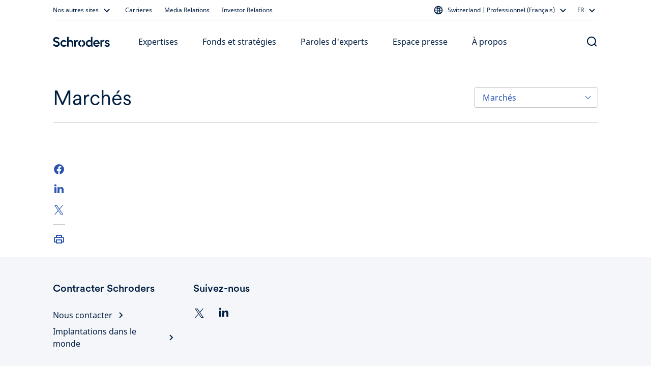

--- FILE ---
content_type: text/html; charset=utf-8
request_url: https://www.schroders.com/fr-ch/ch/professionnel/paroles-d-experts/marches/
body_size: 53074
content:
<!DOCTYPE html><html lang="fr-ch"><head><meta charSet="utf-8" data-next-head=""/><meta name="viewport" content="width=device-width" data-next-head=""/><meta name="app_version" content="5.89.0" data-next-head=""/><link rel="canonical" href="https://www.schroders.com/fr-ch/ch/professionnel/paroles-d-experts/marches/" data-next-head=""/><meta name="clarity-site-verification" content="99664bc5-2197-458d-87a6-fc084b9bae51" data-next-head=""/><meta name="application-name" content="Schroders" data-next-head=""/><meta name="apple-mobile-web-app-capable" content="yes" data-next-head=""/><meta name="apple-mobile-web-app-status-bar-style" content="default" data-next-head=""/><meta name="apple-mobile-web-app-title" content="Schroders" data-next-head=""/><meta name="format-detection" content="telephone=no" data-next-head=""/><meta name="mobile-web-app-capable" content="yes" data-next-head=""/><link rel="manifest" href="/api/next-data/manifest/?businessUnit=www.schroders.com&amp;pageUrl=%252Ffr-ch%252Fch%252Fprofessionnel%252Fparoles-d-experts%252Fmarches" data-next-head=""/><meta name="theme-color" content="#FFFFFF" data-next-head=""/><meta name="msapplication-config" content="/icons/browserconfig.xml" data-next-head=""/><meta name="msapplication-TileColor" content="#002A5E" data-next-head=""/><meta name="msapplication-tap-highlight" content="no" data-next-head=""/><link rel="apple-touch-icon" href="/icons/512.png" data-next-head=""/><link rel="apple-touch-icon" sizes="152x152" href="/icons/152.png" data-next-head=""/><link rel="apple-touch-icon" sizes="180x180" href="/icons/180.png" data-next-head=""/><link rel="apple-touch-icon" sizes="167x167" href="/icons/167.png" data-next-head=""/><link rel="icon" type="image/png" sizes="32x32" href="/icons/32.png" data-next-head=""/><link rel="icon" type="image/png" sizes="16x16" href="/icons/16.png" data-next-head=""/><link rel="mask-icon" href="/icons/svg.svg&quot;, color: &quot;#002A5E" data-next-head=""/><link rel="shortcut icon" type="image/x-icon" href="/icons/favicon.ico" data-next-head=""/><link rel="apple-touch-startup-image" sizes="2048x2732" href="/icons/2048x2732.png" data-next-head=""/><link rel="apple-touch-startup-image" sizes="1668x2224" href="/icons/1668x2224.png" data-next-head=""/><link rel="apple-touch-startup-image" sizes="1536x2048" href="/icons/1536x2048.png" data-next-head=""/><link rel="apple-touch-startup-image" sizes="1125x2436" href="/icons/1125x2436.png" data-next-head=""/><link rel="apple-touch-startup-image" sizes="1242x2208" href="/icons/1242x2208.png" data-next-head=""/><link rel="apple-touch-startup-image" sizes="750x1334" href="/icons/750x1334.png" data-next-head=""/><link rel="apple-touch-startup-image" sizes="640x1136" href="/icons/640x1136.png" data-next-head=""/><meta name="twitter:card" content="summary" data-next-head=""/><meta property="og:type" content="article" data-next-head=""/><title data-next-head="">Marchés</title><meta property="og:title" content="Marchés" data-next-head=""/><meta name="twitter:title" content="Marchés" data-next-head=""/><meta name="description" content="Vous recherchez les dernières informations et mises à jour du marché ? Les experts de Schroders présentent leurs points de vue sur l&#x27;actualité économique et boursière et les tendances d&#x27;investissement de demain." data-next-head=""/><meta property="og:description" content="Vous recherchez les dernières informations et mises à jour du marché ? Les experts de Schroders présentent leurs points de vue sur l&#x27;actualité économique et boursière et les tendances d&#x27;investissement de demain." data-next-head=""/><meta name="twitter:description" content="Vous recherchez les dernières informations et mises à jour du marché ? Les experts de Schroders présentent leurs points de vue sur l&#x27;actualité économique et boursière et les tendances d&#x27;investissement de demain." data-next-head=""/><link data-next-font="" rel="preconnect" href="/" crossorigin="anonymous"/><link rel="preload" href="/_next/static/css/318825779162692d.css" as="style"/><script id="entry-data" type="application/json" data-next-head="">{
  "uid": "bltae732c9f0ae8da6a",
  "title": "Markets FR + CH [AM, Professional]",
  "locale": "fr-ch",
  "live_version": 8,
  "content_type": "insights_listing"
}</script><script type="application/ld+json" data-next-head="">{"@context":"https://schema.org","@type":"WebSite","name":"Schroders","url":"https://www.schroders.com"}</script><script data-next-head="">
                window.dataLayer = window.dataLayer || [];
                function gtag(){dataLayer.push(arguments);}
                gtag('consent', 'default', {
                  'analytics_storage': 'denied',
                  'ad_storage': 'denied',
                  'ad_user_data': 'denied',
                  'ad_personalization': 'denied'
                });
                window.dataLayer.push({"analytics_source":"gtm","pageTitle":"Markets FR + CH [AM, Professional]","pageTemplate":"insights_listing","pageType":"insights","contentstackEntryUid":"bltae732c9f0ae8da6a","postYear":2022,"postMonth":"Dec","postTopics":["marketviews"],"pageLanguage":"fr","countrySite":"Switzerland","regionSite":"EMEA","sourceId":"","businessUnit":"Asset Management","audience":"Professional","displayMode":"browser"});
                </script><script id="gtm-script" data-next-head="">
    (function(w,d,s,l,i){w[l]=w[l]||[];w[l].push({'gtm.start':
    new Date().getTime(),event:'gtm.js'});var f=d.getElementsByTagName(s)[0],
    j=d.createElement(s),dl=l!='dataLayer'?'&l='+l:'';j.async=true;j.src=
    'https://www.googletagmanager.com/gtm.js?id='+i+dl+'';f.parentNode.insertBefore(j,f);
    })(window,document,'script','dataLayer','GTM-NRJKP6MC');
  </script><link rel="stylesheet" href="/_next/static/css/318825779162692d.css" data-n-g=""/><noscript data-n-css=""></noscript><script defer="" noModule="" src="/_next/static/chunks/polyfills-42372ed130431b0a.js"></script><script src="/common.js?matcher" defer="" data-nscript="beforeInteractive"></script><script src="/common.js?single" defer="" data-nscript="beforeInteractive"></script><script defer="" src="/_next/static/chunks/6368-f34bd721ddf96f39.js"></script><script defer="" src="/_next/static/chunks/712.41aa706c57406bc4.js"></script><script defer="" src="/_next/static/chunks/4118.6f0ae1c7b1399b67.js"></script><script defer="" src="/_next/static/chunks/2212.ece2be453e7f6631.js"></script><script defer="" src="/_next/static/chunks/1261.05ec95b41d5f749c.js"></script><script defer="" src="/_next/static/chunks/7414.bde482a84fe11429.js"></script><script defer="" src="/_next/static/chunks/6911.ba565837949f9a5a.js"></script><script defer="" src="/_next/static/chunks/2662.0c5402a50e1ee900.js"></script><script defer="" src="/_next/static/chunks/4557.3c32ccec9476a725.js"></script><script defer="" src="/_next/static/chunks/8235.028e93d46ad8f59b.js"></script><script defer="" src="/_next/static/chunks/976.28d8125a4f413ecb.js"></script><script src="/_next/static/chunks/webpack-7f502445a9b5a1ec.js" defer=""></script><script src="/_next/static/chunks/framework-dc5269af09520b77.js" defer=""></script><script src="/_next/static/chunks/main-65d35b0a0dd59c41.js" defer=""></script><script src="/_next/static/chunks/pages/_app-42fa8c6957f3088b.js" defer=""></script><script src="/_next/static/chunks/5640-304dc742b6dc5d49.js" defer=""></script><script src="/_next/static/chunks/pages/%5B...slug%5D-afb9762fc6c5c9d9.js" defer=""></script><script src="/_next/static/u1VlgUq1pz9rPqX_o9q3Q/_buildManifest.js" defer=""></script><script src="/_next/static/u1VlgUq1pz9rPqX_o9q3Q/_ssgManifest.js" defer=""></script><style data-styled="" data-styled-version="5.3.5">.dxmOVK{width:100%;padding-right:16px;padding-left:16px;margin-right:auto;margin-left:auto;}/*!sc*/
@media (min-width:500px){.dxmOVK{max-width:768px;}}/*!sc*/
@media (min-width:768px){.dxmOVK{max-width:736px;}}/*!sc*/
@media (min-width:992px){.dxmOVK{max-width:960px;}}/*!sc*/
@media (min-width:1200px){.dxmOVK{max-width:1104px;}}/*!sc*/
data-styled.g1[id="sc-bczRLJ"]{content:"dxmOVK,"}/*!sc*/
.gVfnED{display:-ms-flexbox;display:-webkit-box;display:-webkit-flex;display:-ms-flexbox;display:flex;-ms-flex-wrap:wrap;-webkit-flex-wrap:wrap;-ms-flex-wrap:wrap;flex-wrap:wrap;margin-right:-16px;margin-left:-16px;}/*!sc*/
data-styled.g2[id="sc-gsnTZi"]{content:"gVfnED,"}/*!sc*/
.gGpOzu{position:relative;width:100%;min-height:1px;padding-right:16px;padding-left:16px;-ms-flex:0 0 100%;-webkit-flex:0 0 100%;-ms-flex:0 0 100%;flex:0 0 100%;max-width:100%;}/*!sc*/
@media (min-width:992px){.gGpOzu{-ms-flex:0 0 25%;-webkit-flex:0 0 25%;-ms-flex:0 0 25%;flex:0 0 25%;max-width:25%;}}/*!sc*/
.hnnNXO{position:relative;width:100%;min-height:1px;padding-right:16px;padding-left:16px;-ms-flex:0 0 100%;-webkit-flex:0 0 100%;-ms-flex:0 0 100%;flex:0 0 100%;max-width:100%;}/*!sc*/
@media (min-width:992px){.hnnNXO{-ms-flex:0 0 66.66666666666667%;-webkit-flex:0 0 66.66666666666667%;-ms-flex:0 0 66.66666666666667%;flex:0 0 66.66666666666667%;max-width:66.66666666666667%;}}/*!sc*/
@media (min-width:992px){.hnnNXO{margin-left:8.333333333333334%;}}/*!sc*/
.jNxAvM{position:relative;width:100%;min-height:1px;padding-right:16px;padding-left:16px;-ms-flex:0 0 100%;-webkit-flex:0 0 100%;-ms-flex:0 0 100%;flex:0 0 100%;max-width:100%;}/*!sc*/
@media (min-width:992px){.jNxAvM{-ms-flex:0 0 50%;-webkit-flex:0 0 50%;-ms-flex:0 0 50%;flex:0 0 50%;max-width:50%;}}/*!sc*/
.fAYsnP{position:relative;width:100%;min-height:1px;padding-right:16px;padding-left:16px;-ms-flex:0 0 100%;-webkit-flex:0 0 100%;-ms-flex:0 0 100%;flex:0 0 100%;max-width:100%;}/*!sc*/
@media (min-width:992px){.fAYsnP{-ms-flex:0 0 83.33333333333334%;-webkit-flex:0 0 83.33333333333334%;-ms-flex:0 0 83.33333333333334%;flex:0 0 83.33333333333334%;max-width:83.33333333333334%;}}/*!sc*/
.kQlqWb{position:relative;width:100%;min-height:1px;padding-right:16px;padding-left:16px;-ms-flex:0 0 100%;-webkit-flex:0 0 100%;-ms-flex:0 0 100%;flex:0 0 100%;max-width:100%;}/*!sc*/
@media (min-width:768px){.kQlqWb{-ms-flex:0 0 50%;-webkit-flex:0 0 50%;-ms-flex:0 0 50%;flex:0 0 50%;max-width:50%;}}/*!sc*/
@media (min-width:992px){.kQlqWb{-ms-flex:0 0 25%;-webkit-flex:0 0 25%;-ms-flex:0 0 25%;flex:0 0 25%;max-width:25%;}}/*!sc*/
.cUfdY{position:relative;width:100%;min-height:1px;padding-right:16px;padding-left:16px;-ms-flex:0 0 100%;-webkit-flex:0 0 100%;-ms-flex:0 0 100%;flex:0 0 100%;max-width:100%;}/*!sc*/
@media (min-width:992px){.cUfdY{-ms-flex:0 0 100%;-webkit-flex:0 0 100%;-ms-flex:0 0 100%;flex:0 0 100%;max-width:100%;}}/*!sc*/
.fBiAcz{position:relative;width:100%;min-height:1px;padding-right:16px;padding-left:16px;-ms-flex:0 0 100%;-webkit-flex:0 0 100%;-ms-flex:0 0 100%;flex:0 0 100%;max-width:100%;}/*!sc*/
@media (min-width:768px){.fBiAcz{-ms-flex:0 0 50%;-webkit-flex:0 0 50%;-ms-flex:0 0 50%;flex:0 0 50%;max-width:50%;}}/*!sc*/
.gVaqnZ{position:relative;width:100%;min-height:1px;padding-right:16px;padding-left:16px;-ms-flex-preferred-size:0;-webkit-flex-basis:0;-ms-flex-preferred-size:0;flex-basis:0;-ms-flex-positive:1;-webkit-box-flex:1;-webkit-flex-grow:1;-ms-flex-positive:1;flex-grow:1;max-width:100%;}/*!sc*/
.kJQRvT{position:relative;width:100%;min-height:1px;padding-right:16px;padding-left:16px;-ms-flex:0 0 100%;-webkit-flex:0 0 100%;-ms-flex:0 0 100%;flex:0 0 100%;max-width:100%;}/*!sc*/
@media (max-width:767px){.kJQRvT{display:none;}}/*!sc*/
.bdDtGm{position:relative;width:100%;min-height:1px;padding-right:16px;padding-left:16px;-ms-flex:0 0 100%;-webkit-flex:0 0 100%;-ms-flex:0 0 100%;flex:0 0 100%;max-width:100%;}/*!sc*/
@media (min-width:768px){.bdDtGm{-ms-flex:0 0 33.333333333333336%;-webkit-flex:0 0 33.333333333333336%;-ms-flex:0 0 33.333333333333336%;flex:0 0 33.333333333333336%;max-width:33.333333333333336%;}}/*!sc*/
@media (min-width:992px){.bdDtGm{-ms-flex:0 0 25%;-webkit-flex:0 0 25%;-ms-flex:0 0 25%;flex:0 0 25%;max-width:25%;}}/*!sc*/
.VyvUx{position:relative;width:100%;min-height:1px;padding-right:16px;padding-left:16px;-ms-flex-preferred-size:0;-webkit-flex-basis:0;-ms-flex-preferred-size:0;flex-basis:0;-ms-flex-positive:1;-webkit-box-flex:1;-webkit-flex-grow:1;-ms-flex-positive:1;flex-grow:1;max-width:100%;}/*!sc*/
@media (max-width:499px){.VyvUx{-ms-flex:0 0 100%;-webkit-flex:0 0 100%;-ms-flex:0 0 100%;flex:0 0 100%;max-width:100%;}}/*!sc*/
@media (min-width:500px){.VyvUx{-ms-flex:0 0 100%;-webkit-flex:0 0 100%;-ms-flex:0 0 100%;flex:0 0 100%;max-width:100%;}}/*!sc*/
@media (min-width:768px){.VyvUx{-ms-flex:0 0 auto;-webkit-flex:0 0 auto;-ms-flex:0 0 auto;flex:0 0 auto;width:auto;max-width:none;}}/*!sc*/
@media (min-width:992px){.VyvUx{-ms-flex:0 0 100%;-webkit-flex:0 0 100%;-ms-flex:0 0 100%;flex:0 0 100%;max-width:100%;}}/*!sc*/
.jGqEdX{position:relative;width:100%;min-height:1px;padding-right:16px;padding-left:16px;-ms-flex:0 0 100%;-webkit-flex:0 0 100%;-ms-flex:0 0 100%;flex:0 0 100%;max-width:100%;}/*!sc*/
@media (min-width:992px){.jGqEdX{-ms-flex:0 0 75%;-webkit-flex:0 0 75%;-ms-flex:0 0 75%;flex:0 0 75%;max-width:75%;}}/*!sc*/
.gQkuu{position:relative;width:100%;min-height:1px;padding-right:16px;padding-left:16px;-ms-flex:0 0 100%;-webkit-flex:0 0 100%;-ms-flex:0 0 100%;flex:0 0 100%;max-width:100%;}/*!sc*/
@media (max-width:767px){.gQkuu{display:none;}}/*!sc*/
@media (min-width:992px){.gQkuu{-ms-flex:0 0 75%;-webkit-flex:0 0 75%;-ms-flex:0 0 75%;flex:0 0 75%;max-width:75%;}}/*!sc*/
.lmTAfm{position:relative;width:100%;min-height:1px;padding-right:16px;padding-left:16px;-ms-flex:0 0 100%;-webkit-flex:0 0 100%;-ms-flex:0 0 100%;flex:0 0 100%;max-width:100%;}/*!sc*/
@media (min-width:768px){.lmTAfm{display:none;}}/*!sc*/
.fINQSu{position:relative;width:100%;min-height:1px;padding-right:16px;padding-left:16px;-ms-flex-preferred-size:0;-webkit-flex-basis:0;-ms-flex-preferred-size:0;flex-basis:0;-ms-flex-positive:1;-webkit-box-flex:1;-webkit-flex-grow:1;-ms-flex-positive:1;flex-grow:1;max-width:100%;}/*!sc*/
@media (min-width:992px){.fINQSu{display:none;}}/*!sc*/
data-styled.g3[id="sc-dkzDqf"]{content:"gGpOzu,hnnNXO,jNxAvM,fAYsnP,kQlqWb,cUfdY,fBiAcz,gVaqnZ,kJQRvT,bdDtGm,VyvUx,jGqEdX,gQkuu,lmTAfm,fINQSu,"}/*!sc*/
html{-webkit-box-sizing:border-box;box-sizing:border-box;-ms-overflow-style:scrollbar;}/*!sc*/
*,*::before,*::after{-webkit-box-sizing:inherit;box-sizing:inherit;}/*!sc*/
data-styled.g4[id="sc-global-czSCUT1"]{content:"sc-global-czSCUT1,"}/*!sc*/
@media (min-width:1400px){.QlGoL.QlGoL.QlGoL{max-width:1344px;}}/*!sc*/
@media (max-width:499px){.QlGoL.QlGoL.QlGoL{max-width:500px;}}/*!sc*/
data-styled.g5[id="Container-sc-1rplgbr-0"]{content:"QlGoL,"}/*!sc*/
.jHqKqp{font-family:"Schroders Circular",schroders-circular,-apple-system,BlinkMacSystemFont,"Segoe UI",Roboto,"Helvetica Neue",Helvetica,sans-serif,"Apple Color Emoji","Segoe UI Emoji","Segoe UI Symbol";font-weight:500;font-size:20px;line-height:26px;paragraph:0;color:#ffffff;}/*!sc*/
data-styled.g7[id="utils__StyledTypography-sc-lmaln-0"]{content:"jHqKqp,"}/*!sc*/
.giSukn{font-family:"Noto Sans",noto-sans,-apple-system,BlinkMacSystemFont,"Segoe UI",Roboto,"Helvetica Neue",Helvetica,sans-serif,"Apple Color Emoji","Segoe UI Emoji","Segoe UI Symbol";margin-block-start:8px;margin-block-end:16px;}/*!sc*/
.kztQYr{font-family:"Noto Sans",noto-sans,-apple-system,BlinkMacSystemFont,"Segoe UI",Roboto,"Helvetica Neue",Helvetica,sans-serif,"Apple Color Emoji","Segoe UI Emoji","Segoe UI Symbol";margin-block-start:8px;margin-block-end:16px;display:-webkit-box;display:-webkit-flex;display:-ms-flexbox;display:flex;}/*!sc*/
data-styled.g15[id="Typography__Paragraph-sc-numijp-1"]{content:"giSukn,kztQYr,"}/*!sc*/
.Puloj{padding:0.01px;font-family:"Noto Sans",noto-sans,-apple-system,BlinkMacSystemFont,"Segoe UI",Roboto,"Helvetica Neue",Helvetica,sans-serif,"Apple Color Emoji","Segoe UI Emoji","Segoe UI Symbol";}/*!sc*/
.Puloj > *:first-child{margin-top:0;}/*!sc*/
.Puloj > *:last-child{margin-bottom:0;}/*!sc*/
@media (min-width:992px){.Puloj > *:has(table){margin-top:48px;margin-bottom:48px;}}/*!sc*/
@media (min-width:768px){@media (max-width:991px){.Puloj > *:has(table){margin-top:32px;margin-bottom:32px;}}}/*!sc*/
data-styled.g32[id="RTEFieldstyled__BodyWrapper-sc-1k6weum-0"]{content:"Puloj,"}/*!sc*/
.lblCMr{-webkit-text-decoration:none;text-decoration:none;display:inline-block;cursor:pointer;border-radius:10px;padding:12px 16px;min-width:96px;text-align:center;font-family:"Noto Sans",noto-sans,-apple-system,BlinkMacSystemFont,"Segoe UI",Roboto,"Helvetica Neue",Helvetica,sans-serif,"Apple Color Emoji","Segoe UI Emoji","Segoe UI Symbol";font-size:16px;font-weight:450;line-height:24px;}/*!sc*/
data-styled.g40[id="Button-sc-6jats2-0"]{content:"lblCMr,"}/*!sc*/
.ftQrBQ{color:#001E41;background-color:#FFFFFF00;border-color:#001E41;padding:10px 14px;border-width:2px;border-style:solid;outline-offset:-2px;}/*!sc*/
.ftQrBQ:hover{background-color:#E1E6F366;}/*!sc*/
.ftQrBQ:active{background-color:#E1E6F3CC;}/*!sc*/
data-styled.g42[id="SecondaryButton-sc-115rg8w-0"]{content:"ftQrBQ,"}/*!sc*/
.mMvwk{padding:0;background:none;border:none;cursor:pointer;pointer-events:default;font-family:"Noto Sans",noto-sans,-apple-system,BlinkMacSystemFont,"Segoe UI",Roboto,"Helvetica Neue",Helvetica,sans-serif,"Apple Color Emoji","Segoe UI Emoji","Segoe UI Symbol";font-size:16px;font-weight:400;line-height:24px;-webkit-text-decoration:none;text-decoration:none;color:#001E41;}/*!sc*/
.mMvwk:hover{color:#001E41;-webkit-text-decoration:underline;text-decoration:underline;}/*!sc*/
.mMvwk:focus{color:#001E41;-webkit-text-decoration:underline;text-decoration:underline;}/*!sc*/
data-styled.g43[id="TextLinkstyled__TextLinkStyled-sc-1m8d7g-0"]{content:"mMvwk,"}/*!sc*/
.dmEMNZ{display:-webkit-inline-box;display:-webkit-inline-flex;display:-ms-inline-flexbox;display:inline-flex;-webkit-flex-direction:row-reverse;-ms-flex-direction:row-reverse;flex-direction:row-reverse;-webkit-align-items:center;-webkit-box-align:center;-ms-flex-align:center;align-items:center;-webkit-box-pack:center;-webkit-justify-content:center;-ms-flex-pack:center;justify-content:center;}/*!sc*/
.dmEMNZ svg{-webkit-flex-shrink:0;-ms-flex-negative:0;flex-shrink:0;}/*!sc*/
data-styled.g44[id="TextLinkstyled__TextLinkContainer-sc-1m8d7g-1"]{content:"dmEMNZ,"}/*!sc*/
.dKAUmm{display:-webkit-inline-box;display:-webkit-inline-flex;display:-ms-inline-flexbox;display:inline-flex;margin:0 4px 0 0;}/*!sc*/
data-styled.g45[id="TextLinkstyled__Label-sc-1m8d7g-2"]{content:"dKAUmm,"}/*!sc*/
.joTzEu{margin-top:48px;}/*!sc*/
.joTzBQ{margin-top:24px;}/*!sc*/
.joTzAz{margin-top:32px;}/*!sc*/
data-styled.g59[id="Spacer-sc-deqfvl-0"]{content:"joTzEu,joTzBQ,joTzAz,"}/*!sc*/
@media (max-width:767px){.fXgRj{display:none;}}/*!sc*/
@media (min-width:768px){.bmjCcm{display:none;}}/*!sc*/
@media (min-width:992px){.dpnTWp{display:none;}}/*!sc*/
@media (min-width:992px){.jJdlBk{display:-webkit-box;display:-webkit-flex;display:-ms-flexbox;display:flex;-webkit-box-pack:end;-webkit-justify-content:flex-end;-ms-flex-pack:end;justify-content:flex-end;}}/*!sc*/
data-styled.g60[id="Col__StyledGridCol-sc-15ayo5c-0"]{content:"bKlWaS,fXgRj,bmjCcm,dpnTWp,jJdlBk,"}/*!sc*/
.gvabGb{margin-top:0;margin-bottom:0;height:1px;background-color:#494949;}/*!sc*/
data-styled.g61[id="Hr-sc-1i6yj87-0"]{content:"gvabGb,"}/*!sc*/
.fMybxQ{margin:0 0 12px 0;}/*!sc*/
data-styled.g62[id="H5-sc-1dsknp7-0"]{content:"fMybxQ,"}/*!sc*/
.bjHakB{padding:48px 0;color:#001E41;background-color:#F4F6F9;}/*!sc*/
data-styled.g64[id="Footerstyled__FooterContainer-sc-fksf8r-0"]{content:"bjHakB,"}/*!sc*/
.fHXyRw{padding-top:24px;}/*!sc*/
data-styled.g65[id="Footerstyled__InfoFooterContainer-sc-fksf8r-1"]{content:"fHXyRw,"}/*!sc*/
.grtRNH{padding-top:0;padding-bottom:72px;}/*!sc*/
data-styled.g67[id="Footerstyled__DisclaimerFooterContainer-sc-fksf8r-3"]{content:"grtRNH,"}/*!sc*/
.cGcDbP{margin:4px 0;}/*!sc*/
data-styled.g68[id="Footerstyled__StyledTextLinkIcon-sc-fksf8r-4"]{content:"cGcDbP,"}/*!sc*/
.gMlBMr{margin:0 12px;}/*!sc*/
data-styled.g69[id="Footerstyled__LinkContainer-sc-fksf8r-5"]{content:"gMlBMr,"}/*!sc*/
.HxTnN{display:-webkit-inline-box;display:-webkit-inline-flex;display:-ms-inline-flexbox;display:inline-flex;width:1px;height:22px;background-color:#001E41;}/*!sc*/
data-styled.g70[id="Footerstyled__LinkDivider-sc-fksf8r-6"]{content:"HxTnN,"}/*!sc*/
.hNEBuY{list-style:none;margin:0;padding:0;display:-webkit-inline-box;display:-webkit-inline-flex;display:-ms-inline-flexbox;display:inline-flex;-webkit-align-items:center;-webkit-box-align:center;-ms-flex-align:center;align-items:center;-webkit-flex-wrap:wrap;-ms-flex-wrap:wrap;flex-wrap:wrap;-webkit-flex-direction:row;-ms-flex-direction:row;flex-direction:row;margin-left:-12px;margin-right:-12px;margin-bottom:-16px;}/*!sc*/
.cUUdKQ{list-style:none;margin:0;padding:0;display:-webkit-inline-box;display:-webkit-inline-flex;display:-ms-inline-flexbox;display:inline-flex;-webkit-align-items:stretch;-webkit-box-align:stretch;-ms-flex-align:stretch;align-items:stretch;-webkit-flex-wrap:wrap;-ms-flex-wrap:wrap;flex-wrap:wrap;-webkit-flex-direction:column;-ms-flex-direction:column;flex-direction:column;margin-left:-12px;margin-right:-12px;margin-bottom:-16px;}/*!sc*/
data-styled.g71[id="Footerstyled__LinksBlockWrapper-sc-fksf8r-7"]{content:"hNEBuY,cUUdKQ,"}/*!sc*/
.gbvVUF{display:-webkit-inline-box;display:-webkit-inline-flex;display:-ms-inline-flexbox;display:inline-flex;-webkit-align-items:center;-webkit-box-align:center;-ms-flex-align:center;align-items:center;margin-bottom:16px;}/*!sc*/
@media (min-width:992px){.gbvVUF{white-space:nowrap;}}/*!sc*/
data-styled.g72[id="Footerstyled__LinkWrapper-sc-fksf8r-8"]{content:"gbvVUF,"}/*!sc*/
.dqbWkU{font-family:"Noto Sans",noto-sans,-apple-system,BlinkMacSystemFont,"Segoe UI",Roboto,"Helvetica Neue",Helvetica,sans-serif,"Apple Color Emoji","Segoe UI Emoji","Segoe UI Symbol";font-size:16px;font-weight:400;line-height:24px;paragraph:20;color:#001E41;}/*!sc*/
data-styled.g73[id="Footerstyled__CopyrightWrapper-sc-fksf8r-9"]{content:"dqbWkU,"}/*!sc*/
.hmMsnC{background-color:#C6C6C6;margin-bottom:24px;}/*!sc*/
data-styled.g74[id="Footerstyled__StyledHrUK-sc-fksf8r-10"]{content:"hmMsnC,"}/*!sc*/
.iDHyJD{color:#001E41;word-wrap:break-word;}/*!sc*/
data-styled.g75[id="Footerstyled__StyledFooterColumnHeading-sc-fksf8r-11"]{content:"iDHyJD,"}/*!sc*/
.icYyEk{margin-bottom:24px;}/*!sc*/
data-styled.g76[id="Footerstyled__StyledH5-sc-fksf8r-12"]{content:"icYyEk,"}/*!sc*/
.kVHSZE{padding:0;margin:0;list-style:none;}/*!sc*/
data-styled.g79[id="Footerstyled__SemanticFooterList-sc-fksf8r-15"]{content:"kVHSZE,"}/*!sc*/
.cDMxCF{margin:0;padding:0;}/*!sc*/
data-styled.g80[id="Footerstyled__SemanticFooterListItem-sc-fksf8r-16"]{content:"cDMxCF,"}/*!sc*/
.gkdfQz{background:url(https://mybrand.schroders.com/transform/Related_Insights_Desktop/a2357bbe-2993-4c9b-9e67-fa537491f7ae/GettyImages-1139198776) center center no-repeat;background-size:cover;width:100%;min-height:360px;}/*!sc*/
data-styled.g82[id="Image__BackgroundImage-sc-1yvqd3e-1"]{content:"gkdfQz,"}/*!sc*/
.cgqMdH{border:none;padding:0;background:none;cursor:pointer;display:-webkit-inline-box;display:-webkit-inline-flex;display:-ms-inline-flexbox;display:inline-flex;}/*!sc*/
data-styled.g83[id="IconButton__IconWrapper-sc-mbj0ma-0"]{content:"cgqMdH,"}/*!sc*/
.eJvDRX{list-style:none;padding:0;display:-webkit-inline-box;display:-webkit-inline-flex;display:-ms-inline-flexbox;display:inline-flex;-webkit-flex-direction:row;-ms-flex-direction:row;flex-direction:row;margin:0 -12px;}/*!sc*/
data-styled.g86[id="IconBlock__IconBlockWrapper-sc-1q4uk8i-2"]{content:"eJvDRX,"}/*!sc*/
.iVsxa-d{margin:0;display:-webkit-inline-box;display:-webkit-inline-flex;display:-ms-inline-flexbox;display:inline-flex;padding:0 12px;}/*!sc*/
data-styled.g87[id="IconBlock__IconWrapper-sc-1q4uk8i-3"]{content:"iVsxa-d,"}/*!sc*/
.fNJfUM{display:-webkit-box;-webkit-line-clamp:2;-webkit-box-orient:vertical;overflow:hidden;text-overflow:ellipsis;word-break:break-word;}/*!sc*/
.fNJfUN{display:-webkit-box;-webkit-line-clamp:3;-webkit-box-orient:vertical;overflow:hidden;text-overflow:ellipsis;word-break:break-word;}/*!sc*/
data-styled.g104[id="LineClamp-sc-1xh55rx-0"]{content:"fNJfUM,fNJfUN,"}/*!sc*/
.kGozDn{display:block;}/*!sc*/
@media (min-width:992px){.kGozDn{display:block;}}/*!sc*/
data-styled.g113[id="RootHeaderContext__StyledContentWrapper-sc-158s02f-0"]{content:"kGozDn,"}/*!sc*/
.fGvezg{background-color:#FFFFFF;color:#001E41;font-family:"Noto Sans",noto-sans,-apple-system,BlinkMacSystemFont,"Segoe UI",Roboto,"Helvetica Neue",Helvetica,sans-serif,"Apple Color Emoji","Segoe UI Emoji","Segoe UI Symbol";font-size:16px;font-weight:400;line-height:24px;}/*!sc*/
@media (max-width:991px){.fGvezg{z-index:2000;position:-webkit-sticky;position:sticky;top:0;}}/*!sc*/
data-styled.g114[id="Commonstyled__StyledNav-sc-ulnw40-0"]{content:"fGvezg,"}/*!sc*/
.jlFfbl{display:-webkit-inline-box;display:-webkit-inline-flex;display:-ms-inline-flexbox;display:inline-flex;-webkit-align-items:center;-webkit-box-align:center;-ms-flex-align:center;align-items:center;white-space:nowrap;padding:0;background:none;border:none;cursor:pointer;pointer-events:auto;font-family:"Noto Sans",noto-sans,-apple-system,BlinkMacSystemFont,"Segoe UI",Roboto,"Helvetica Neue",Helvetica,sans-serif,"Apple Color Emoji","Segoe UI Emoji","Segoe UI Symbol";font-size:12px;font-weight:450;line-height:16px;-webkit-text-decoration:none;text-decoration:none;color:#001E41;}/*!sc*/
.jlFfbl:hover{color:#0074B7;}/*!sc*/
.jlFfbl:focus{color:#24448E;}/*!sc*/
.kDRmyo{display:-webkit-inline-box;display:-webkit-inline-flex;display:-ms-inline-flexbox;display:inline-flex;-webkit-align-items:center;-webkit-box-align:center;-ms-flex-align:center;align-items:center;white-space:nowrap;padding:0;background:none;border:none;cursor:pointer;pointer-events:auto;font-family:"Noto Sans",noto-sans,-apple-system,BlinkMacSystemFont,"Segoe UI",Roboto,"Helvetica Neue",Helvetica,sans-serif,"Apple Color Emoji","Segoe UI Emoji","Segoe UI Symbol";font-size:16px;font-weight:500;line-height:24px;-webkit-text-decoration:none;text-decoration:none;color:#001E41;}/*!sc*/
.kDRmyo:hover{color:#0074B7;}/*!sc*/
.kDRmyo:focus{color:#24448E;}/*!sc*/
.lkXLBY{display:-webkit-inline-box;display:-webkit-inline-flex;display:-ms-inline-flexbox;display:inline-flex;-webkit-align-items:center;-webkit-box-align:center;-ms-flex-align:center;align-items:center;white-space:nowrap;padding:0;background:none;border:none;cursor:default;pointer-events:auto;font-family:"Noto Sans",noto-sans,-apple-system,BlinkMacSystemFont,"Segoe UI",Roboto,"Helvetica Neue",Helvetica,sans-serif,"Apple Color Emoji","Segoe UI Emoji","Segoe UI Symbol";font-size:16px;font-weight:500;line-height:24px;-webkit-text-decoration:none;text-decoration:none;color:#001E41;}/*!sc*/
.lkXLBY:hover{color:#0074B7;}/*!sc*/
.lkXLBY:focus{color:#24448E;}/*!sc*/
data-styled.g115[id="Commonstyled__NavBtn-sc-ulnw40-1"]{content:"jlFfbl,kDRmyo,lkXLBY,"}/*!sc*/
@media (max-width:991px){.gAGIPs{height:100%;padding:12px 16px 12px 0;}}/*!sc*/
data-styled.g117[id="Commonstyled__LogoNavButton-sc-ulnw40-3"]{content:"gAGIPs,"}/*!sc*/
.kYfhiS > *{margin:0 2px;}/*!sc*/
.kYfhiS > *:first-child{margin-left:0;}/*!sc*/
.kYfhiS > *:last-child{margin-right:0;}/*!sc*/
data-styled.g119[id="Commonstyled__StyledNavBtn-sc-ulnw40-5"]{content:"kYfhiS,"}/*!sc*/
.hrkXeA{position:absolute;background:none;cursor:pointer;border:none;width:1px;height:1px;-webkit-clip:rect(1px,1px,1px,1px);clip:rect(1px,1px,1px,1px);}/*!sc*/
data-styled.g120[id="Commonstyled__HiddenScrollToContentButton-sc-ulnw40-6"]{content:"hrkXeA,"}/*!sc*/
.jXfgcv{background-color:#FFFFFF;height:60px;}/*!sc*/
data-styled.g122[id="MobileHeaderstyled__StyledPrimaryBgNav-sc-96kjld-0"]{content:"jXfgcv,"}/*!sc*/
.hLgoGi{display:-webkit-box;display:-webkit-flex;display:-ms-flexbox;display:flex;height:60px;-webkit-align-items:center;-webkit-box-align:center;-ms-flex-align:center;align-items:center;}/*!sc*/
data-styled.g125[id="MobileHeaderstyled__VerticalCenterWrapper-sc-96kjld-3"]{content:"hLgoGi,"}/*!sc*/
.jjHJYR{height:60px;-webkit-box-pack:justify;-webkit-justify-content:space-between;-ms-flex-pack:justify;justify-content:space-between;}/*!sc*/
data-styled.g126[id="MobileHeaderstyled__StyledTopBar-sc-96kjld-4"]{content:"jjHJYR,"}/*!sc*/
.cBexGh{opacity:1;-webkit-transition:opacity 0.1s linear;transition:opacity 0.1s linear;margin:0;padding:0;display:-webkit-inline-box;display:-webkit-inline-flex;display:-ms-inline-flexbox;display:inline-flex;}/*!sc*/
.cBexGh > div{display:-webkit-inline-box;display:-webkit-inline-flex;display:-ms-inline-flexbox;display:inline-flex;margin:auto 8px;}/*!sc*/
.cBexGh > div:first-child{margin-left:0;}/*!sc*/
.cBexGh > div:last-child{margin-right:0;}/*!sc*/
data-styled.g127[id="MobileHeaderstyled__StyledUserMenu-sc-96kjld-5"]{content:"cBexGh,"}/*!sc*/
.gzJaxX{display:-webkit-box;display:-webkit-flex;display:-ms-flexbox;display:flex;}/*!sc*/
data-styled.g128[id="MobileHeaderstyled__StyledSearchDivMobile-sc-96kjld-6"]{content:"gzJaxX,"}/*!sc*/
.imjGEJ{display:none;}/*!sc*/
data-styled.g143[id="withHoverMenu__MenuPlaceholder-sc-1ssz3hl-0"]{content:"imjGEJ,"}/*!sc*/
.gPtFzF{white-space:normal;height:100%;}/*!sc*/
.gPtFzF > .withHoverMenu__MenuPlaceholder-sc-1ssz3hl-0{position:absolute;width:100%;left:0;background-color:#FFFFFF;z-index:10000;}/*!sc*/
data-styled.g144[id="withHoverMenu__StyledSubmenuWrapper-sc-1ssz3hl-1"]{content:"gPtFzF,"}/*!sc*/
.eRtMJV{font-family:"Noto Sans",noto-sans,-apple-system,BlinkMacSystemFont,"Segoe UI",Roboto,"Helvetica Neue",Helvetica,sans-serif,"Apple Color Emoji","Segoe UI Emoji","Segoe UI Symbol";font-size:16px;font-weight:450;line-height:24px;}/*!sc*/
data-styled.g147[id="TextLink__StyledTextLinkIcon-sc-l2hzmy-0"]{content:"eRtMJV,"}/*!sc*/
.cBMhYP{font-family:"Noto Sans",noto-sans,-apple-system,BlinkMacSystemFont,"Segoe UI",Roboto,"Helvetica Neue",Helvetica,sans-serif,"Apple Color Emoji","Segoe UI Emoji","Segoe UI Symbol";font-size:16px;font-weight:450;line-height:24px;}/*!sc*/
data-styled.g148[id="TextLink__StyledTextLink-sc-l2hzmy-1"]{content:"cBMhYP,"}/*!sc*/
.dSHgBf{border-bottom:1px solid #D9DFE7;height:40px;display:-webkit-box;display:-webkit-flex;display:-ms-flexbox;display:flex;-webkit-align-items:center;-webkit-box-align:center;-ms-flex-align:center;align-items:center;-webkit-box-pack:justify;-webkit-justify-content:space-between;-ms-flex-pack:justify;justify-content:space-between;}/*!sc*/
data-styled.g173[id="TopNavStyled__StyledTopNavWrapper-sc-1rn79at-0"]{content:"dSHgBf,"}/*!sc*/
.bZrzJO{display:-webkit-box;display:-webkit-flex;display:-ms-flexbox;display:flex;-webkit-align-items:center;-webkit-box-align:center;-ms-flex-align:center;align-items:center;list-style:none;margin:0;padding:0;}/*!sc*/
.bZrzJO > li{-webkit-align-items:center;-webkit-box-align:center;-ms-flex-align:center;align-items:center;display:-webkit-inline-box;display:-webkit-inline-flex;display:-ms-inline-flexbox;display:inline-flex;margin:auto 12px;}/*!sc*/
.bZrzJO > li:first-child{margin-left:0;}/*!sc*/
.bZrzJO > li:last-child{margin-right:0;}/*!sc*/
.cfWETl{display:-webkit-box;display:-webkit-flex;display:-ms-flexbox;display:flex;-webkit-align-items:center;-webkit-box-align:center;-ms-flex-align:center;align-items:center;list-style:none;margin:0;padding:0;}/*!sc*/
.cfWETl > li{-webkit-align-items:center;-webkit-box-align:center;-ms-flex-align:center;align-items:center;display:-webkit-inline-box;display:-webkit-inline-flex;display:-ms-inline-flexbox;display:inline-flex;margin:auto 8px;}/*!sc*/
.cfWETl > li:first-child{margin-left:0;}/*!sc*/
.cfWETl > li:last-child{margin-right:0;}/*!sc*/
data-styled.g174[id="TopNavStyled__StyledTopNavList-sc-1rn79at-1"]{content:"bZrzJO,cfWETl,"}/*!sc*/
.eiyTBx{display:-webkit-box;display:-webkit-flex;display:-ms-flexbox;display:flex;margin-left:12px;}/*!sc*/
.eiyTBx > span{margin:0 4px 0 8px;}/*!sc*/
data-styled.g175[id="TopNavStyled__StyledLanguageSwitcher-sc-1rn79at-2"]{content:"eiyTBx,"}/*!sc*/
.eAYOUA{height:40px;}/*!sc*/
data-styled.g176[id="TopNav__LanguageSwitcher-sc-xm51dk-0"]{content:"eAYOUA,"}/*!sc*/
.bppqka{height:40px;}/*!sc*/
data-styled.g178[id="TopNav__OtherSitesMenu-sc-xm51dk-2"]{content:"bppqka,"}/*!sc*/
.gWDjkA{min-height:84px;max-height:200px;display:-webkit-box;display:-webkit-flex;display:-ms-flexbox;display:flex;-webkit-align-items:stretch;-webkit-box-align:stretch;-ms-flex-align:stretch;align-items:stretch;}/*!sc*/
data-styled.g179[id="MidNavstyled__StyledMidWrapper-sc-1dt4dzl-0"]{content:"gWDjkA,"}/*!sc*/
.jRvHIL{margin:16px 56px 16px 0;max-width:300px;display:-webkit-box;display:-webkit-flex;display:-ms-flexbox;display:flex;}/*!sc*/
data-styled.g180[id="MidNavstyled__StyledLeftWrapper-sc-1dt4dzl-1"]{content:"jRvHIL,"}/*!sc*/
.kdBHTe{-webkit-flex:1;-ms-flex:1;flex:1;}/*!sc*/
data-styled.g181[id="MidNavstyled__StyledMainWrapper-sc-1dt4dzl-2"]{content:"kdBHTe,"}/*!sc*/
.jwHOOY{margin-left:24px;-webkit-align-items:stretch;-webkit-box-align:stretch;-ms-flex-align:stretch;align-items:stretch;display:-webkit-inline-box;display:-webkit-inline-flex;display:-ms-inline-flexbox;display:inline-flex;}/*!sc*/
data-styled.g182[id="MidNavstyled__StyledRightWrapper-sc-1dt4dzl-3"]{content:"jwHOOY,"}/*!sc*/
.gIezrC{height:100%;display:-webkit-box;display:-webkit-flex;display:-ms-flexbox;display:flex;list-style:none;margin:0;padding:0;}/*!sc*/
data-styled.g183[id="MidNavstyled__StyledNavList-sc-1dt4dzl-4"]{content:"gIezrC,"}/*!sc*/
.bnpfLD{height:100%;-webkit-align-items:center;-webkit-box-align:center;-ms-flex-align:center;align-items:center;display:-webkit-inline-box;display:-webkit-inline-flex;display:-ms-inline-flexbox;display:inline-flex;white-space:nowrap;}/*!sc*/
.bnpfLD:first-child{margin-left:0;}/*!sc*/
.bnpfLD:last-child{margin-right:0;}/*!sc*/
data-styled.g184[id="MidNavstyled__StyledNavListItem-sc-1dt4dzl-5"]{content:"bnpfLD,"}/*!sc*/
.knSlVP{-webkit-flex:1;-ms-flex:1;flex:1;min-width:16px;max-width:48px;}/*!sc*/
data-styled.g185[id="MidNavstyled__StyledNavListItemSeparator-sc-1dt4dzl-6"]{content:"knSlVP,"}/*!sc*/
.erFURG{display:-webkit-box;display:-webkit-flex;display:-ms-flexbox;display:flex;visibility:visible;}/*!sc*/
data-styled.g186[id="MidNavstyled__StyledRoleSearchDiv-sc-1dt4dzl-7"]{content:"erFURG,"}/*!sc*/
.hpIBKs{height:100%;display:-webkit-box;display:-webkit-flex;display:-ms-flexbox;display:flex;-webkit-flex-direction:row;-ms-flex-direction:row;flex-direction:row;-webkit-align-items:center;-webkit-box-align:center;-ms-flex-align:center;align-items:center;}/*!sc*/
data-styled.g188[id="MidNav__StyledSearchBtnPlaceholder-sc-kcvaer-0"]{content:"hpIBKs,"}/*!sc*/
.hTnwcZ{height:100%;color:auto;}/*!sc*/
.hTnwcZ:hover{color:#001E41;padding-top:3px;border-bottom:3px solid #001E41;}/*!sc*/
.hTnwcZ:focus{color:#24448E;}/*!sc*/
data-styled.g189[id="HeaderLinkstyled__MidNavLink-sc-1uryg75-0"]{content:"hTnwcZ,"}/*!sc*/
.bhxxxg{display:none;}/*!sc*/
@media (min-width:992px){.bhxxxg{display:block;}}/*!sc*/
data-styled.g190[id="Header__DesktopShowBP-sc-8vlr0e-0"]{content:"bhxxxg,"}/*!sc*/
.rGub{display:block;}/*!sc*/
@media (min-width:992px){.rGub{display:none;}}/*!sc*/
data-styled.g191[id="Header__MobileShowBP-sc-8vlr0e-1"]{content:"rGub,"}/*!sc*/
.PdnXW{margin:24px 0;display:inline-block;width:100%;}/*!sc*/
data-styled.g192[id="Common__ComponentWrapper-sc-16nyn73-0"]{content:"PdnXW,"}/*!sc*/
.eDffCg{margin:0 0 24px 0;padding:0;font-family:"Schroders Circular",schroders-circular,-apple-system,BlinkMacSystemFont,"Segoe UI",Roboto,"Helvetica Neue",Helvetica,sans-serif,"Apple Color Emoji","Segoe UI Emoji","Segoe UI Symbol";font-size:22px;font-weight:700;line-height:32px;color:#001E41;}/*!sc*/
data-styled.g193[id="Common__StyledSectionHeading-sc-16nyn73-1"]{content:"eDffCg,"}/*!sc*/
.dgqYaS{font-family:"Noto Sans",noto-sans,-apple-system,BlinkMacSystemFont,"Segoe UI",Roboto,"Helvetica Neue",Helvetica,sans-serif,"Apple Color Emoji","Segoe UI Emoji","Segoe UI Symbol";font-size:16px;font-weight:450;line-height:24px;}/*!sc*/
data-styled.g194[id="Common__MainNavLink-sc-16nyn73-2"]{content:"dgqYaS,"}/*!sc*/
.jKIqty h1{margin:0 0 16px 0;padding:0;font-family:"Schroders Circular",schroders-circular,-apple-system,BlinkMacSystemFont,"Segoe UI",Roboto,"Helvetica Neue",Helvetica,sans-serif,"Apple Color Emoji","Segoe UI Emoji","Segoe UI Symbol";font-size:36px;font-weight:700;line-height:48px;color:#001E41;}/*!sc*/
.jKIqty p{margin:0 0 32px 0;padding:0;font-family:"Noto Sans",noto-sans,-apple-system,BlinkMacSystemFont,"Segoe UI",Roboto,"Helvetica Neue",Helvetica,sans-serif,"Apple Color Emoji","Segoe UI Emoji","Segoe UI Symbol";font-size:16px;font-weight:450;line-height:24px;color:#001E41;}/*!sc*/
data-styled.g196[id="HeadingSection__StyledHeadingSection-sc-s38tq0-0"]{content:"jKIqty,"}/*!sc*/
.enjhxa{margin:0;padding:0;list-style:none;display:-webkit-box;display:-webkit-flex;display:-ms-flexbox;display:flex;-webkit-flex-direction:column;-ms-flex-direction:column;flex-direction:column;}/*!sc*/
.enjhxa > li{margin:12px 0;padding:0;}/*!sc*/
.enjhxa > li:first-child{margin-top:0;}/*!sc*/
.enjhxa > li:last-child{margin-bottom:0;}/*!sc*/
data-styled.g197[id="LinksList__StyledLinksList-sc-1im1z3c-0"]{content:"enjhxa,"}/*!sc*/
.eiobB{display:-webkit-box;display:-webkit-flex;display:-ms-flexbox;display:flex;gap:8px;}/*!sc*/
data-styled.g198[id="RelatedContentCardstyled__CardHeadingWrapper-sc-1qo89mr-0"]{content:"eiobB,"}/*!sc*/
.ftKCfA{font-family:"Noto Sans",noto-sans,-apple-system,BlinkMacSystemFont,"Segoe UI",Roboto,"Helvetica Neue",Helvetica,sans-serif,"Apple Color Emoji","Segoe UI Emoji","Segoe UI Symbol";font-size:16px;font-weight:450;line-height:24px;margin:16px 0 0 0;word-break:break-word;}/*!sc*/
data-styled.g201[id="RelatedContentCardstyled__Description-sc-1qo89mr-3"]{content:"ftKCfA,"}/*!sc*/
.kQlrjU{word-break:break-word;}/*!sc*/
data-styled.g202[id="RelatedContentCardstyled__CardHeading-sc-1qo89mr-4"]{content:"kQlrjU,"}/*!sc*/
.dTsuZy{-webkit-flex-shrink:0;-ms-flex-negative:0;flex-shrink:0;margin-top:6px;}/*!sc*/
data-styled.g203[id="RelatedContentCardstyled__StyledIconChevronRight-sc-1qo89mr-5"]{content:"dTsuZy,"}/*!sc*/
.cFlEqE{-webkit-text-decoration:none;text-decoration:none;background:none;border:none;padding:0;margin:0;text-align:left;display:-webkit-box;display:-webkit-flex;display:-ms-flexbox;display:flex;-webkit-flex-direction:column;-ms-flex-direction:column;flex-direction:column;width:100%;border-radius:14px;color:#001E41;background-color:#F4F6F9;overflow:hidden;cursor:pointer;outline-offset:-3px;}/*!sc*/
@media (min-width:992px){.cFlEqE{height:516px;}.cFlEqE .RelatedContentCardstyled__StyledImage-sc-1qo89mr-1{min-height:290px;}.cFlEqE .RelatedContentCardstyled__ContentWrapper-sc-1qo89mr-2{padding:32px 32px 0 32px;}.cFlEqE .RelatedContentCardstyled__CardHeading-sc-1qo89mr-4{margin:0;font-family:"Schroders Circular",schroders-circular,-apple-system,BlinkMacSystemFont,"Segoe UI",Roboto,"Helvetica Neue",Helvetica,sans-serif,"Apple Color Emoji","Segoe UI Emoji","Segoe UI Symbol";font-size:28px;font-weight:700;line-height:36px;}}/*!sc*/
@media (min-width:768px){@media (max-width:991px){.cFlEqE{height:428px;}.cFlEqE .RelatedContentCardstyled__StyledImage-sc-1qo89mr-1{min-height:212px;}.cFlEqE .RelatedContentCardstyled__ContentWrapper-sc-1qo89mr-2{padding:32px 32px 0 32px;}.cFlEqE .RelatedContentCardstyled__CardHeading-sc-1qo89mr-4{margin:0;font-family:"Schroders Circular",schroders-circular,-apple-system,BlinkMacSystemFont,"Segoe UI",Roboto,"Helvetica Neue",Helvetica,sans-serif,"Apple Color Emoji","Segoe UI Emoji","Segoe UI Symbol";font-size:24px;font-weight:700;line-height:32px;}}}/*!sc*/
@media (max-width:767px){.cFlEqE{height:394px;}.cFlEqE .RelatedContentCardstyled__StyledImage-sc-1qo89mr-1{min-height:178px;}.cFlEqE .RelatedContentCardstyled__ContentWrapper-sc-1qo89mr-2{padding:32px 16px 0 16px;}.cFlEqE .RelatedContentCardstyled__CardHeading-sc-1qo89mr-4{margin:0;font-family:"Schroders Circular",schroders-circular,-apple-system,BlinkMacSystemFont,"Segoe UI",Roboto,"Helvetica Neue",Helvetica,sans-serif,"Apple Color Emoji","Segoe UI Emoji","Segoe UI Symbol";font-size:22px;font-weight:700;line-height:32px;}}/*!sc*/
data-styled.g204[id="RelatedContentCardstyled__CardWrapper-sc-1qo89mr-6"]{content:"cFlEqE,"}/*!sc*/
.cQQRPy{height:auto;min-height:404px;}/*!sc*/
.cQQRPy .RelatedContentCardstyled__StyledImage-sc-1qo89mr-1{min-height:200px;}/*!sc*/
.cQQRPy .RelatedContentCardstyled__ContentWrapper-sc-1qo89mr-2{padding:24px 24px 24px 24px;}/*!sc*/
.cQQRPy .RelatedContentCardstyled__CardHeading-sc-1qo89mr-4{margin:0;font-family:"Schroders Circular",schroders-circular,-apple-system,BlinkMacSystemFont,"Segoe UI",Roboto,"Helvetica Neue",Helvetica,sans-serif,"Apple Color Emoji","Segoe UI Emoji","Segoe UI Symbol";font-size:20px;font-weight:700;line-height:28px;}/*!sc*/
.cQQRPy .RelatedContentCardstyled__StyledIconChevronRight-sc-1qo89mr-5{display:none;}/*!sc*/
data-styled.g205[id="NavCard__StyledNavCard-sc-1qgo76e-0"]{content:"cQQRPy,"}/*!sc*/
.dchOHe{margin:8px 0;}/*!sc*/
data-styled.g206[id="HeaderMainContent__MainContentWrapper-sc-17r4ery-0"]{content:"dchOHe,"}/*!sc*/
.eAMwxO{font-family:"Noto Sans",noto-sans,-apple-system,BlinkMacSystemFont,"Segoe UI",Roboto,"Helvetica Neue",Helvetica,sans-serif,"Apple Color Emoji","Segoe UI Emoji","Segoe UI Symbol";font-size:16px;font-weight:700;line-height:24px;}/*!sc*/
data-styled.g207[id="SiteSwitcherstyled__TextLinkIcon-sc-sr5kjg-0"]{content:"eAMwxO,"}/*!sc*/
.kMWDEq{font-family:"Noto Sans",noto-sans,-apple-system,BlinkMacSystemFont,"Segoe UI",Roboto,"Helvetica Neue",Helvetica,sans-serif,"Apple Color Emoji","Segoe UI Emoji","Segoe UI Symbol";font-size:16px;font-weight:450;line-height:24px;color:#001E41;margin:0;padding:0;cursor:pointer;background:none;border:none;text-align:left;}/*!sc*/
.kMWDEq h2{padding:0;margin:0;font-family:"Schroders Circular",schroders-circular,-apple-system,BlinkMacSystemFont,"Segoe UI",Roboto,"Helvetica Neue",Helvetica,sans-serif,"Apple Color Emoji","Segoe UI Emoji","Segoe UI Symbol";font-size:22px;font-weight:700;line-height:32px;color:#001E41;}/*!sc*/
.kMWDEq p{margin:8px 0;}/*!sc*/
.kMWDEq svg{margin-top:8px;}/*!sc*/
.kMWDEq:hover h2,.kMWDEq:focus h2{-webkit-text-decoration:underline;text-decoration:underline;}/*!sc*/
data-styled.g208[id="SiteSwitcherstyled__StyledSiteSwitcherCard-sc-sr5kjg-1"]{content:"kMWDEq,"}/*!sc*/
.jMjmee h1{font-family:"Schroders Circular",schroders-circular,-apple-system,BlinkMacSystemFont,"Segoe UI",Roboto,"Helvetica Neue",Helvetica,sans-serif,"Apple Color Emoji","Segoe UI Emoji","Segoe UI Symbol";font-size:36px;font-weight:700;line-height:48px;margin:0 0 24px 0;padding:0;color:#001E41;}/*!sc*/
data-styled.g209[id="SiteSwitcherstyled__StyledHeadingSection-sc-sr5kjg-2"]{content:"jMjmee,"}/*!sc*/
.gdJsvJ{margin:32px 0;}/*!sc*/
data-styled.g210[id="SiteSwitcherstyled__SiteSwitcherWrapper-sc-sr5kjg-3"]{content:"gdJsvJ,"}/*!sc*/
.fQTUYY{list-style-type:none;padding:0px;margin:0px;display:-webkit-box;display:-webkit-flex;display:-ms-flexbox;display:flex;-webkit-flex-wrap:wrap;-ms-flex-wrap:wrap;flex-wrap:wrap;margin-right:-12px;margin-left:-12px;margin-top:-16px;margin-bottom:-16px;}/*!sc*/
data-styled.g211[id="SiteSwitcherstyled__SiteMapSemanticList-sc-sr5kjg-4"]{content:"fQTUYY,"}/*!sc*/
.ljIdQU{padding-left:12px;max-width:100%;-webkit-flex:0 0 100%;-ms-flex:0 0 100%;flex:0 0 100%;margin-top:16px;margin-bottom:16px;}/*!sc*/
data-styled.g212[id="SiteSwitcherstyled__SiteMapSemanticListItem-sc-sr5kjg-5"]{content:"ljIdQU,"}/*!sc*/
.iqvJhI{position:-webkit-sticky;position:sticky;bottom:0;left:0;width:100%;display:-webkit-box;display:-webkit-flex;display:-ms-flexbox;display:flex;-webkit-flex-direction:column;-ms-flex-direction:column;flex-direction:column;z-index:1;}/*!sc*/
data-styled.g213[id="StickyOverlaystyled__StickyOverlayWrapper-sc-174az4e-0"]{content:"iqvJhI,"}/*!sc*/
html{-webkit-box-sizing:border-box;box-sizing:border-box;-ms-overflow-style:scrollbar;}/*!sc*/
*,*::before,*::after{-webkit-box-sizing:inherit;box-sizing:inherit;}/*!sc*/
data-styled.g795[id="sc-global-czSCUT2"]{content:"sc-global-czSCUT2,"}/*!sc*/
html{-webkit-box-sizing:border-box;box-sizing:border-box;-ms-overflow-style:scrollbar;}/*!sc*/
*,*::before,*::after{-webkit-box-sizing:inherit;box-sizing:inherit;}/*!sc*/
data-styled.g796[id="sc-global-czSCUT3"]{content:"sc-global-czSCUT3,"}/*!sc*/
html{-webkit-box-sizing:border-box;box-sizing:border-box;-ms-overflow-style:scrollbar;}/*!sc*/
*,*::before,*::after{-webkit-box-sizing:inherit;box-sizing:inherit;}/*!sc*/
data-styled.g797[id="sc-global-czSCUT4"]{content:"sc-global-czSCUT4,"}/*!sc*/
html{-webkit-box-sizing:border-box;box-sizing:border-box;-ms-overflow-style:scrollbar;}/*!sc*/
*,*::before,*::after{-webkit-box-sizing:inherit;box-sizing:inherit;}/*!sc*/
data-styled.g798[id="sc-global-czSCUT5"]{content:"sc-global-czSCUT5,"}/*!sc*/
</style></head><body><div>
    <noscript>
      <iframe src="https://www.googletagmanager.com/ns.html?id=GTM-NRJKP6MC"
        height="0" width="0" style="display:none;visibility:hidden"></iframe>
    </noscript>
  </div><div id="__next"><div class=""><div aria-hidden="false" style="position:relative;z-index:auto"><a tabindex="-1" href="#trap" data-tracker-tag="bot-trap" aria-hidden="true" style="display:inline-block;width:1px;height:1px;overflow:hidden;position:absolute;top:-1px;left:-1px"></a><div></div><nav data-testid="header" role="navigation" class="Commonstyled__StyledNav-sc-ulnw40-0 fGvezg"><a data-testid="header__scroll-to-content-btn" tabindex="0" href="#main-content" class="Commonstyled__HiddenScrollToContentButton-sc-ulnw40-6 hrkXeA">Skip to content</a><div class="Header__DesktopShowBP-sc-8vlr0e-0 bhxxxg"><div class="sc-bczRLJ Container-sc-1rplgbr-0 dxmOVK QlGoL"><div class="TopNavStyled__StyledTopNavWrapper-sc-1rn79at-0 dSHgBf"><ul class="TopNavStyled__StyledTopNavList-sc-1rn79at-1 bZrzJO"><li><div class="withHoverMenu__StyledSubmenuWrapper-sc-1ssz3hl-1 useCurrentDevice__ComponentWithConfig-sc-8dqne5-0 gPtFzF"><button data-tracker-tag="site-switcher" heading="Nos autres sites" href="/" sites="[object Object],[object Object]" aria-haspopup="true" aria-expanded="false" id="site_switcher" class="Commonstyled__NavBtn-sc-ulnw40-1 jlFfbl Commonstyled__StyledNavBtn-sc-ulnw40-5 kYfhiS TopNav__OtherSitesMenu-sc-xm51dk-2 bppqka"><span>Nos autres sites</span><svg viewBox="0 0 24 24" color="#001E41" width="24px" height="24px"><g fill="none" fill-rule="evenodd"><g><g><rect x="0" y="0" width="24px" height="24px"></rect><polygon fill="#001E41" points="16.2928932 9.29289322 17.7071068 10.7071068 12 16.4142136 6.29289322 10.7071068 7.70710678 9.29289322 12 13.585"></polygon></g></g></g></svg></button><div role="menu" class="withHoverMenu__MenuPlaceholder-sc-1ssz3hl-0 imjGEJ"><div data-autofocus-inside="false"><div class="SiteSwitcherstyled__SiteSwitcherWrapper-sc-sr5kjg-3 useCurrentDevice__ComponentWithConfig-sc-8dqne5-0 gdJsvJ"><div class="sc-bczRLJ Container-sc-1rplgbr-0 dxmOVK QlGoL"><div class="sc-gsnTZi gVfnED"><div class="sc-dkzDqf Col__StyledGridCol-sc-15ayo5c-0 gGpOzu bKlWaS"><div class="SiteSwitcherstyled__StyledHeadingSection-sc-sr5kjg-2 jMjmee"><h1>Nos autres sites</h1><button data-tracker-tag="internal-link" data-href="/" role="link" class="TextLinkstyled__TextLinkStyled-sc-1m8d7g-0 TextLinkstyled__TextLinkContainer-sc-1m8d7g-1 mMvwk dmEMNZ TextLink__StyledTextLinkIcon-sc-l2hzmy-0 eRtMJV SiteSwitcherstyled__TextLinkIcon-sc-sr5kjg-0 eAMwxO"><svg viewBox="0 0 24 24" color="#001E41" width="24px" height="24px"><g fill="none" fill-rule="evenodd"><path d="M0 0h24v24H0z"></path><path fill="#001E41" fill-rule="nonzero" d="M10.71 17.71l-1.42-1.42 4.3-4.29-4.3-4.29 1.42-1.42 5.7 5.71z"></path></g></svg><div class="TextLinkstyled__Label-sc-1m8d7g-2 dKAUmm">Aller à Schroders Global</div></button></div><div class="sc-gsnTZi Spacer-sc-deqfvl-0 gVfnED joTzEu"></div></div><div class="sc-dkzDqf Col__StyledGridCol-sc-15ayo5c-0 hnnNXO bKlWaS"><ul class="SiteSwitcherstyled__SiteMapSemanticList-sc-sr5kjg-4 useCurrentDevice__ComponentWithConfig-sc-8dqne5-0 fQTUYY"><li class="SiteSwitcherstyled__SiteMapSemanticListItem-sc-sr5kjg-5 useCurrentDevice__ComponentWithConfig-sc-8dqne5-0 ljIdQU"><button data-tracker-tag="site-switcher-card" data-href="https://www.schroders.com/en/ch/wealth-management/home/" role="link" class="SiteSwitcherstyled__StyledSiteSwitcherCard-sc-sr5kjg-1 kMWDEq"><h2>La gestion patrimoine</h2><p>Services de gestion de patrimoine pour les particuliers, les fiducies familiales et les entreprises.</p><svg viewBox="0 0 24 24" color="#001E41" width="24" height="24"><g fill="none" fill-rule="evenodd"><g><rect transform="translate(12.000000, 12.000000) rotate(-90.000000) translate(-12.000000, -12.000000) " x="0" y="0" width="24" height="24"></rect><polygon fill="#001E41" fill-rule="nonzero" points="13.71 5.29 12.29 6.71 16.59 11 4 11 4 13 16.59 13 12.29 17.29 13.71 18.71 20.41 12"></polygon></g></g></svg></button></li><li class="SiteSwitcherstyled__SiteMapSemanticListItem-sc-sr5kjg-5 useCurrentDevice__ComponentWithConfig-sc-8dqne5-0 ljIdQU"><button data-tracker-tag="site-switcher-card" data-href="https://www.schroderscapital.com/" role="link" class="SiteSwitcherstyled__StyledSiteSwitcherCard-sc-sr5kjg-1 kMWDEq"><h2>Schroders Capital</h2><p>Permet l&#x27;accès à un large éventail d&#x27;opportunités d&#x27;investissement dans des actifs privés.</p><svg viewBox="0 0 24 24" color="#001E41" width="24" height="24"><g fill="none" fill-rule="evenodd"><g><rect transform="translate(12.000000, 12.000000) rotate(-90.000000) translate(-12.000000, -12.000000) " x="0" y="0" width="24" height="24"></rect><polygon fill="#001E41" fill-rule="nonzero" points="13.71 5.29 12.29 6.71 16.59 11 4 11 4 13 16.59 13 12.29 17.29 13.71 18.71 20.41 12"></polygon></g></g></svg></button></li></ul></div></div></div></div></div></div></div></li><li><a href="/fr-ch/ch/professionnel/about-us/careers/" data-tracker-tag="top-level-link" class="Commonstyled__NavBtn-sc-ulnw40-1 jlFfbl">Carrieres</a></li><li><a href="/en/media-relations/" data-tracker-tag="top-level-link" class="Commonstyled__NavBtn-sc-ulnw40-1 jlFfbl">Media Relations</a></li><li><a href="/en/investor-relations/" data-tracker-tag="top-level-link" class="Commonstyled__NavBtn-sc-ulnw40-1 jlFfbl">Investor Relations</a></li></ul><ul class="TopNavStyled__StyledTopNavList-sc-1rn79at-1 cfWETl"><li><div class="withHoverMenu__StyledSubmenuWrapper-sc-1ssz3hl-1 useCurrentDevice__ComponentWithConfig-sc-8dqne5-0 gPtFzF"><button href="/#" data-tracker-tag="language-switcher" aria-haspopup="true" aria-expanded="false" id="language_switcher" class="Commonstyled__NavBtn-sc-ulnw40-1 jlFfbl TopNavStyled__StyledLanguageSwitcher-sc-1rn79at-2 eiyTBx TopNav__LanguageSwitcher-sc-xm51dk-0 eAYOUA"><svg viewBox="0 0 24 24" color="#001E41" width="20" height="20"><g fill="none" fill-rule="evenodd"><path d="M0 0h24v24H0z"></path><path d="M12 2C6.477 2 2 6.477 2 12s4.477 10 10 10 10-4.477 10-10A10 10 0 0012 2zm1.51 5.13a13.86 13.86 0 01-3 0A13.62 13.62 0 0111.94 4h.12a13.57 13.57 0 011.45 3.13zm.42-2.88a7.88 7.88 0 013.44 1.84 14.1 14.1 0 01-2.37.78 15.11 15.11 0 00-1.07-2.62zm-4.15 7c.039-.88.146-1.756.32-2.62a15 15 0 003.8 0c.174.864.281 1.74.32 2.62H9.78zm4.44 1.5a16.53 16.53 0 01-.33 2.66 14.94 14.94 0 00-3.78 0 16.53 16.53 0 01-.33-2.66h4.44zM9 6.86a13.29 13.29 0 01-2.38-.76 7.93 7.93 0 013.45-1.85A15 15 0 009 6.86zm-.37 1.49a18.39 18.39 0 00-.35 2.9H4a8 8 0 011.52-4 14.54 14.54 0 003.11 1.1zm-.35 4.4a17.4 17.4 0 00.36 2.92 14.57 14.57 0 00-3.08 1.06 8 8 0 01-1.52-4l4.24.02zM9 17.13c.27.905.626 1.782 1.06 2.62a7.88 7.88 0 01-3.44-1.84A13 13 0 019 17.13zm1.48-.25a13.86 13.86 0 013 0A13.69 13.69 0 0112.06 20h-.12a13.69 13.69 0 01-1.45-3.12h-.01zm4.5.25a13 13 0 012.38.78 7.88 7.88 0 01-3.44 1.84A15.11 15.11 0 0015 17.13h-.02zm.37-1.46a17.4 17.4 0 00.36-2.92H20a8 8 0 01-1.52 4 14.57 14.57 0 00-3.12-1.08h-.01zm.36-4.42a18.39 18.39 0 00-.35-2.9 14 14 0 003.07-1.08 8 8 0 011.52 4l-4.24-.02z" fill="#001E41" fill-rule="nonzero"></path></g></svg><span>Switzerland | Professionnel (Français)</span><svg viewBox="0 0 24 24" color="#001E41" width="24px" height="24px"><g fill="none" fill-rule="evenodd"><g><g><rect x="0" y="0" width="24px" height="24px"></rect><polygon fill="#001E41" points="16.2928932 9.29289322 17.7071068 10.7071068 12 16.4142136 6.29289322 10.7071068 7.70710678 9.29289322 12 13.585"></polygon></g></g></g></svg></button></div></li></ul></div><div class="MidNavstyled__StyledMidWrapper-sc-1dt4dzl-0 gWDjkA"><div class="MidNavstyled__StyledLeftWrapper-sc-1dt4dzl-1 jRvHIL"><a data-tracker-tag="header-logo" href="/fr-ch/ch/professionnel/" title="Page d&#x27;acceuil" class="Commonstyled__NavBtn-sc-ulnw40-1 kDRmyo Commonstyled__LogoNavButton-sc-ulnw40-3 gAGIPs"><svg viewBox="0 0 292 52" fill="none" height="20px"><g clip-path="url(#prefix__clip0_47_3)"><path fill-rule="evenodd" clip-rule="evenodd" d="M149.363 17.495c9.355.795 16.227 8.25 16.227 17.42 0 9.056-6.701 16.384-15.877 17.325l-.35.033v-7.451c4.883-.793 8.154-5.013 8.154-9.907 0-5.12-3.311-9.046-7.883-9.92l-.271-.049v-7.45zm-3.304 0v7.451c-4.712.77-8.155 4.748-8.155 9.97 0 4.797 3.144 8.947 7.869 9.855l.286.05v7.452c-9.356-.789-16.228-8.188-16.228-17.358 0-9.055 6.701-16.438 15.878-17.387l.35-.033zm-90.137 0c5.857 0 10.29 2.655 13.378 6.534l.224.286-5.902 5.034c-2.026-2.687-4.959-4.268-7.85-4.268-5.046 0-9.137 3.991-9.137 9.706 0 5.806 4.245 9.861 9.293 9.861 3.412 0 5.685-1.165 7.98-3.662l.245-.272 5.73 5.098c-3.235 3.852-8.316 6.461-13.955 6.461-9.606 0-17.394-7.183-17.394-17.393 0-9.606 7.346-17.385 17.388-17.385zm167.865 0c9.114 0 15.717 7.554 15.871 17.046l.002.497-.024.995-.048 1.077h-24.819c.662 4.76 4.509 8.097 9.335 8.097 3.534 0 6.537-1.469 8.763-4.113l5.348 4.718c-3.236 3.852-8.055 6.461-13.955 6.461-9.606 0-17.394-7.303-17.394-17.549 0-9.605 7.315-17.23 16.921-17.23zM202.606.272v42.721l1.874 8.42h-7.231l-1.693-3.14c-2.535 2.225-6.013 3.999-10.258 3.999-9.304 0-16.27-7.641-16.27-17.383 0-10.069 7.71-17.395 16.883-17.395 3.351 0 6.334 1.233 8.768 3.04V2.15l7.927-1.877zm75.877 17.22c5.822 0 9.959 2.978 11.959 5.903l.136.204-5.065 4.496c-1.366-2.33-4.486-3.963-7.084-3.963-2.922 0-5.011 1.186-5.011 3.12 0 1.56 1.528 2.556 4.169 3.391l.562.17c.096.029.194.057.293.085l.608.165.638.162.666.161.344.08c.503.115 1 .245 1.488.39l.582.18c4.718 1.537 8.513 4.548 8.513 9.768 0 5.81-5.143 10.468-12.105 10.468-5.908 0-11.397-2.529-14.304-6.688l-.194-.286 5.07-4.55c2.429 3.284 5.518 4.7 9.217 4.7 3.238 0 4.954-1.555 4.954-3.45 0-1.966-2.072-3.095-4.82-3.822l-.54-.136-.406-.1-.793-.201c-.39-.103-.771-.209-1.143-.317l-.73-.22c-6.104-1.904-9.464-4.673-9.464-9.65 0-6.123 6.258-10.06 12.46-10.06zM17.761 2.15c7.478 0 11.962 3.485 14.95 7.017l.36.433.343.431.167.215-6.007 5.523c-2.663-3.653-5.84-5.697-9.948-5.697-4.612 0-7.68 2.836-7.68 5.87 0 2.545 1.775 3.983 4.8 5.022l.547.18.572.172c.195.056.394.111.597.166l.62.16 1.42.34 2.493.628.971.252c8.451 2.212 13.015 7.303 13.015 14.825 0 7.802-6.971 14.586-17.03 14.586-8.604 0-14.993-5.196-17.401-10.582l-.117-.27 7.01-4.262c2.828 5.722 7.175 7.011 10.819 7.011 4.096 0 7.821-2.64 7.821-6.494 0-3.04-2.144-5.484-7.525-6.877l-.943-.238-3.517-.854C5.4 27.593 1.262 23.047 1.262 16.548 1.262 8.313 8.805 2.15 17.76 2.15zM80.854.273v21.253c2.85-2.525 6.305-4.03 10.029-4.03 9.027 0 13.382 7.32 13.488 17.14l.002.37v16.407h-7.908V35.304c0-7.298-2.82-10.29-7.722-10.29-3.001 0-5.739 1.818-7.683 4.062l-.206.242v22.095h-7.928V2.15L80.854.273zm179.292 17.222a13.36 13.36 0 013.609.455l.471.134-.9 7.578a11.994 11.994 0 00-4.037-.71c-2.956 0-5.486 1.354-7.427 3.644l-.213.259v22.558h-7.927V18.32h5.47l1.846 3.595c2.054-2.458 5.019-4.369 9.108-4.419zm-134.209 0a13.422 13.422 0 014.079.59l-.9 7.576a11.994 11.994 0 00-4.037-.709c-3.066 0-5.673 1.456-7.64 3.902v22.56h-7.927V18.318h5.47l1.848 3.595c2.052-2.458 5.017-4.369 9.107-4.419zm60.757 7.273c-5.3 0-9.638 4.373-9.638 9.985 0 6.431 4.577 10.26 9.482 10.26 3.115 0 6.053-1.398 8.141-3.474V27.74c-2.017-1.784-4.728-2.972-7.985-2.972zm36.636-.215c-4.061 0-7.329 2.904-8.342 6.638h16.448c-.511-3.235-3.528-6.638-8.106-6.638z" fill="#001E41"></path></g></svg></a></div><div class="MidNavstyled__StyledMainWrapper-sc-1dt4dzl-2 kdBHTe"><ul class="MidNavstyled__StyledNavList-sc-1dt4dzl-4 gIezrC"><li class="MidNavstyled__StyledNavListItem-sc-1dt4dzl-5 bnpfLD"><div class="withHoverMenu__StyledSubmenuWrapper-sc-1ssz3hl-1 useCurrentDevice__ComponentWithConfig-sc-8dqne5-0 gPtFzF"><button data-tracker-tag="header-nav-item" aria-haspopup="true" aria-expanded="false" id="Expertises" class="Commonstyled__NavBtn-sc-ulnw40-1 lkXLBY HeaderLinkstyled__MidNavLink-sc-1uryg75-0 hTnwcZ">Expertises</button><div role="menu" class="withHoverMenu__MenuPlaceholder-sc-1ssz3hl-0 imjGEJ"><div data-autofocus-inside="false"><div class="HeaderMainContent__MainContentWrapper-sc-17r4ery-0 useCurrentDevice__ComponentWithConfig-sc-8dqne5-0 dchOHe"><div class="sc-bczRLJ Container-sc-1rplgbr-0 dxmOVK QlGoL"><div class="sc-gsnTZi gVfnED"><div class="sc-dkzDqf Col__StyledGridCol-sc-15ayo5c-0 jNxAvM bKlWaS"><div class="sc-gsnTZi gVfnED"><div class="sc-dkzDqf Col__StyledGridCol-sc-15ayo5c-0 fAYsnP bKlWaS"><div class="Common__ComponentWrapper-sc-16nyn73-0 HeadingSection__StyledHeadingSection-sc-s38tq0-0 PdnXW jKIqty"><h1>Expertises</h1><p>Vous aider à construire des portefeuilles performants, quels que soient vos objectifs.</p><button data-tracker-tag="button" data-href="/fr-ch/ch/professionnel/expertises/" role="link" class="Button-sc-6jats2-0 lblCMr SecondaryButton-sc-115rg8w-0 ftQrBQ Common__SecondaryButton-sc-16nyn73-3 jykgLF">En savoir plus</button></div></div></div></div><div class="sc-dkzDqf Col__StyledGridCol-sc-15ayo5c-0 kQlqWb bKlWaS"><div class="Common__ComponentWrapper-sc-16nyn73-0 PdnXW"><ul class="LinksList__StyledLinksList-sc-1im1z3c-0 useCurrentDevice__ComponentWithConfig-sc-8dqne5-0 enjhxa"><li><a href="/fr-ch/ch/professionnel/expertises/actifs-non-cotes-et-alternatifs/" class="TextLinkstyled__TextLinkStyled-sc-1m8d7g-0 mMvwk TextLink__StyledTextLink-sc-l2hzmy-1 cBMhYP Common__MainNavLink-sc-16nyn73-2 dgqYaS" data-tracker-tag="internal-link">Actifs non cotées et Alternatifs</a></li><li><a href="/fr-ch/ch/professionnel/expertises/marches-emergents/" class="TextLinkstyled__TextLinkStyled-sc-1m8d7g-0 mMvwk TextLink__StyledTextLink-sc-l2hzmy-1 cBMhYP Common__MainNavLink-sc-16nyn73-2 dgqYaS" data-tracker-tag="internal-link"> Marchés émergents</a></li><li><a href="/fr-ch/ch/professionnel/expertises/actions/" class="TextLinkstyled__TextLinkStyled-sc-1m8d7g-0 mMvwk TextLink__StyledTextLink-sc-l2hzmy-1 cBMhYP Common__MainNavLink-sc-16nyn73-2 dgqYaS" data-tracker-tag="internal-link">Actions</a></li><li><a href="/fr-ch/ch/professionnel/expertises/obligations/" class="TextLinkstyled__TextLinkStyled-sc-1m8d7g-0 mMvwk TextLink__StyledTextLink-sc-l2hzmy-1 cBMhYP Common__MainNavLink-sc-16nyn73-2 dgqYaS" data-tracker-tag="internal-link">Obligations</a></li><li><a href="/fr-ch/ch/professionnel/expertises/multi-asset/" class="TextLinkstyled__TextLinkStyled-sc-1m8d7g-0 mMvwk TextLink__StyledTextLink-sc-l2hzmy-1 cBMhYP Common__MainNavLink-sc-16nyn73-2 dgqYaS" data-tracker-tag="internal-link">Multi-asset</a></li><li><a href="/fr-ch/ch/professionnel/expertises/investissement-durable/" class="TextLinkstyled__TextLinkStyled-sc-1m8d7g-0 mMvwk TextLink__StyledTextLink-sc-l2hzmy-1 cBMhYP Common__MainNavLink-sc-16nyn73-2 dgqYaS" data-tracker-tag="internal-link">Investir dans le développement durable </a></li><li><a href="/fr-ch/ch/professionnel/expertises/investissement-durable/actionnariat-actif/" class="TextLinkstyled__TextLinkStyled-sc-1m8d7g-0 mMvwk TextLink__StyledTextLink-sc-l2hzmy-1 cBMhYP Common__MainNavLink-sc-16nyn73-2 dgqYaS" data-tracker-tag="internal-link">Actionnariat actif</a></li></ul></div></div></div></div></div></div></div></div></li><li role="separator" class="MidNavstyled__StyledNavListItemSeparator-sc-1dt4dzl-6 knSlVP"></li><li class="MidNavstyled__StyledNavListItem-sc-1dt4dzl-5 bnpfLD"><div class="withHoverMenu__StyledSubmenuWrapper-sc-1ssz3hl-1 useCurrentDevice__ComponentWithConfig-sc-8dqne5-0 gPtFzF"><button data-tracker-tag="header-nav-item" aria-haspopup="true" aria-expanded="false" id="Fonds et stratégies " class="Commonstyled__NavBtn-sc-ulnw40-1 lkXLBY HeaderLinkstyled__MidNavLink-sc-1uryg75-0 hTnwcZ">Fonds et stratégies </button><div role="menu" class="withHoverMenu__MenuPlaceholder-sc-1ssz3hl-0 imjGEJ"><div data-autofocus-inside="false"><div class="HeaderMainContent__MainContentWrapper-sc-17r4ery-0 useCurrentDevice__ComponentWithConfig-sc-8dqne5-0 dchOHe"><div class="sc-bczRLJ Container-sc-1rplgbr-0 dxmOVK QlGoL"><div class="sc-gsnTZi gVfnED"><div class="sc-dkzDqf Col__StyledGridCol-sc-15ayo5c-0 jNxAvM bKlWaS"><div class="sc-gsnTZi gVfnED"><div class="sc-dkzDqf Col__StyledGridCol-sc-15ayo5c-0 fAYsnP bKlWaS"><div class="Common__ComponentWrapper-sc-16nyn73-0 HeadingSection__StyledHeadingSection-sc-s38tq0-0 PdnXW jKIqty"><h1>Fonds et stratégies </h1><p>Parcourez notre sélection de fonds.</p><button data-tracker-tag="button" data-href="/fr-ch/ch/professionnel/fonds-et-strategies/" role="link" class="Button-sc-6jats2-0 lblCMr SecondaryButton-sc-115rg8w-0 ftQrBQ Common__SecondaryButton-sc-16nyn73-3 jykgLF">En savoir plus</button></div></div></div></div><div class="sc-dkzDqf Col__StyledGridCol-sc-15ayo5c-0 kQlqWb bKlWaS"><div class="Common__ComponentWrapper-sc-16nyn73-0 PdnXW"><ul class="LinksList__StyledLinksList-sc-1im1z3c-0 useCurrentDevice__ComponentWithConfig-sc-8dqne5-0 enjhxa"><li><a href="/fr-ch/ch/professionnel/centredefonds/" class="TextLinkstyled__TextLinkStyled-sc-1m8d7g-0 mMvwk TextLink__StyledTextLink-sc-l2hzmy-1 cBMhYP Common__MainNavLink-sc-16nyn73-2 dgqYaS" data-tracker-tag="internal-link">Centre de fonds</a></li><li><a href="/fr-ch/ch/professionnel/fonds-et-strategies/fonds-du-moment/" class="TextLinkstyled__TextLinkStyled-sc-1m8d7g-0 mMvwk TextLink__StyledTextLink-sc-l2hzmy-1 cBMhYP Common__MainNavLink-sc-16nyn73-2 dgqYaS" data-tracker-tag="internal-link">Fonds du moment</a></li><li><a href="/fr-ch/ch/professionnel/actions-mondiales/" class="TextLinkstyled__TextLinkStyled-sc-1m8d7g-0 mMvwk TextLink__StyledTextLink-sc-l2hzmy-1 cBMhYP Common__MainNavLink-sc-16nyn73-2 dgqYaS" data-tracker-tag="internal-link">Actions mondiales</a></li><li><a href="/fr-ch/ch/professionnel/fonds-et-strategies/solutions-patrimoniales-sur-les-marches-prives/" class="TextLinkstyled__TextLinkStyled-sc-1m8d7g-0 mMvwk TextLink__StyledTextLink-sc-l2hzmy-1 cBMhYP Common__MainNavLink-sc-16nyn73-2 dgqYaS" data-tracker-tag="internal-link">Solutions patrimoniales sur les marchés privés</a></li><li><a href="/fr-ch/ch/professionnel/fonds-et-strategies/une-approche-differenciante/" class="TextLinkstyled__TextLinkStyled-sc-1m8d7g-0 mMvwk TextLink__StyledTextLink-sc-l2hzmy-1 cBMhYP Common__MainNavLink-sc-16nyn73-2 dgqYaS" data-tracker-tag="internal-link">Crédit</a></li><li><a href="/fr-ch/ch/professionnel/our-sustainability-and-impact-framework/" class="TextLinkstyled__TextLinkStyled-sc-1m8d7g-0 mMvwk TextLink__StyledTextLink-sc-l2hzmy-1 cBMhYP Common__MainNavLink-sc-16nyn73-2 dgqYaS" data-tracker-tag="internal-link">Durabilité et impact</a></li><li><a href="/fr-ch/ch/professionnel/fonds-et-strategies/la-gamme-schroder-gaia/" class="TextLinkstyled__TextLinkStyled-sc-1m8d7g-0 mMvwk TextLink__StyledTextLink-sc-l2hzmy-1 cBMhYP Common__MainNavLink-sc-16nyn73-2 dgqYaS" data-tracker-tag="internal-link">Le gamme Schroder GAIA</a></li><li><a href="/fr-ch/ch/professionnel/fonds-et-strategies/fonds-suisses/" class="TextLinkstyled__TextLinkStyled-sc-1m8d7g-0 mMvwk TextLink__StyledTextLink-sc-l2hzmy-1 cBMhYP Common__MainNavLink-sc-16nyn73-2 dgqYaS" data-tracker-tag="internal-link">Fonds Suisses</a></li><li><a href="/fr-ch/ch/professionnel/fonds-et-strategies/thematiques/" class="TextLinkstyled__TextLinkStyled-sc-1m8d7g-0 mMvwk TextLink__StyledTextLink-sc-l2hzmy-1 cBMhYP Common__MainNavLink-sc-16nyn73-2 dgqYaS" data-tracker-tag="internal-link">Thématiques</a></li><li><a href="/fr-ch/ch/professionnel/etf-actifs/" class="TextLinkstyled__TextLinkStyled-sc-1m8d7g-0 mMvwk TextLink__StyledTextLink-sc-l2hzmy-1 cBMhYP Common__MainNavLink-sc-16nyn73-2 dgqYaS" data-tracker-tag="internal-link">ETF actifs de Schroders</a></li></ul></div></div></div></div></div></div></div></div></li><li role="separator" class="MidNavstyled__StyledNavListItemSeparator-sc-1dt4dzl-6 knSlVP"></li><li class="MidNavstyled__StyledNavListItem-sc-1dt4dzl-5 bnpfLD"><div class="withHoverMenu__StyledSubmenuWrapper-sc-1ssz3hl-1 useCurrentDevice__ComponentWithConfig-sc-8dqne5-0 gPtFzF"><button data-tracker-tag="header-nav-item" aria-haspopup="true" aria-expanded="false" id="Paroles d&#x27;experts" class="Commonstyled__NavBtn-sc-ulnw40-1 lkXLBY HeaderLinkstyled__MidNavLink-sc-1uryg75-0 hTnwcZ">Paroles d&#x27;experts</button><div role="menu" class="withHoverMenu__MenuPlaceholder-sc-1ssz3hl-0 imjGEJ"><div data-autofocus-inside="false"><div class="HeaderMainContent__MainContentWrapper-sc-17r4ery-0 useCurrentDevice__ComponentWithConfig-sc-8dqne5-0 dchOHe"><div class="sc-bczRLJ Container-sc-1rplgbr-0 dxmOVK QlGoL"><div class="sc-gsnTZi gVfnED"><div class="sc-dkzDqf Col__StyledGridCol-sc-15ayo5c-0 jNxAvM bKlWaS"><div class="sc-gsnTZi gVfnED"><div class="sc-dkzDqf Col__StyledGridCol-sc-15ayo5c-0 fAYsnP bKlWaS"><div class="Common__ComponentWrapper-sc-16nyn73-0 HeadingSection__StyledHeadingSection-sc-s38tq0-0 PdnXW jKIqty"><h1>Paroles d&#x27;experts</h1><button data-tracker-tag="button" data-href="/fr-ch/ch/professionnel/expertises/investissement-durable/newsletter/" role="link" class="Button-sc-6jats2-0 lblCMr SecondaryButton-sc-115rg8w-0 ftQrBQ Common__SecondaryButton-sc-16nyn73-3 jykgLF">Inscrivez-vous à notre newsletter mensuel sur le développement durable</button></div></div></div></div><div class="sc-dkzDqf Col__StyledGridCol-sc-15ayo5c-0 kQlqWb bKlWaS"><div class="Common__ComponentWrapper-sc-16nyn73-0 PdnXW"><ul class="LinksList__StyledLinksList-sc-1im1z3c-0 useCurrentDevice__ComponentWithConfig-sc-8dqne5-0 enjhxa"><li><a href="/fr-ch/ch/professionnel/paroles-d-experts/" class="TextLinkstyled__TextLinkStyled-sc-1m8d7g-0 mMvwk TextLink__StyledTextLink-sc-l2hzmy-1 cBMhYP Common__MainNavLink-sc-16nyn73-2 dgqYaS" data-tracker-tag="internal-link">Paroles d&#x27;experts</a></li><li><a href="/fr-ch/ch/professionnel/paroles-d-experts/marches/" class="TextLinkstyled__TextLinkStyled-sc-1m8d7g-0 mMvwk TextLink__StyledTextLink-sc-l2hzmy-1 cBMhYP Common__MainNavLink-sc-16nyn73-2 dgqYaS" data-tracker-tag="internal-link">Marchés</a></li><li><a href="/fr-ch/ch/professionnel/paroles-d-experts/developpement-durable/" class="TextLinkstyled__TextLinkStyled-sc-1m8d7g-0 mMvwk TextLink__StyledTextLink-sc-l2hzmy-1 cBMhYP Common__MainNavLink-sc-16nyn73-2 dgqYaS" data-tracker-tag="internal-link">Développement durable</a></li><li><a href="/fr-ch/ch/professionnel/paroles-d-experts/private-assets/" class="TextLinkstyled__TextLinkStyled-sc-1m8d7g-0 mMvwk TextLink__StyledTextLink-sc-l2hzmy-1 cBMhYP Common__MainNavLink-sc-16nyn73-2 dgqYaS" data-tracker-tag="internal-link">Private Assets</a></li><li><a href="/fr-ch/ch/professionnel/paroles-d-experts/ecouter-regarder/" class="TextLinkstyled__TextLinkStyled-sc-1m8d7g-0 mMvwk TextLink__StyledTextLink-sc-l2hzmy-1 cBMhYP Common__MainNavLink-sc-16nyn73-2 dgqYaS" data-tracker-tag="internal-link">Vidéos et podcasts</a></li><li><a href="/fr-ch/ch/professionnel/global-investor-insights-survey-2025/" class="TextLinkstyled__TextLinkStyled-sc-1m8d7g-0 mMvwk TextLink__StyledTextLink-sc-l2hzmy-1 cBMhYP Common__MainNavLink-sc-16nyn73-2 dgqYaS" data-tracker-tag="internal-link">Enquête Global Investor Insights Survey</a></li><li><a href="/fr-ch/ch/professionnel/perspectives/" class="TextLinkstyled__TextLinkStyled-sc-1m8d7g-0 mMvwk TextLink__StyledTextLink-sc-l2hzmy-1 cBMhYP Common__MainNavLink-sc-16nyn73-2 dgqYaS" data-tracker-tag="internal-link">Perspectives 2026</a></li></ul></div></div><div class="sc-dkzDqf Col__StyledGridCol-sc-15ayo5c-0 kQlqWb bKlWaS"><div class="Common__ComponentWrapper-sc-16nyn73-0 PdnXW"><p class="Common__StyledSectionHeading-sc-16nyn73-1 eDffCg">Au centre de l&#x27;intérêt</p><a href="/fr-ch/ch/professionnel/paroles-d-experts/perspectives-2026-adopter-une-gestion-active-du-risque-de-valorisation-et-rechercher-des-opportunités-de-diversification/" data-tracker-tag="internal-link" role="link" class="RelatedContentCardstyled__CardWrapper-sc-1qo89mr-6 cFlEqE NavCard__StyledNavCard-sc-1qgo76e-0 cQQRPy"><div class="Image__BackgroundImage-sc-1yvqd3e-1 gkdfQz RelatedContentCardstyled__StyledImage-sc-1qo89mr-1 ndJlY" role="img" data-testid="main-image" aria-label="GettyImages-1139198776"></div><div class="RelatedContentCardstyled__ContentWrapper-sc-1qo89mr-2 gzmfzp"><div class="RelatedContentCardstyled__CardHeadingWrapper-sc-1qo89mr-0 eiobB"><div class="LineClamp-sc-1xh55rx-0 fNJfUM"><p class="RelatedContentCardstyled__CardHeading-sc-1qo89mr-4 kQlrjU">Perspectives 2026 : adopter une gestion active du risque de valorisation et rechercher des opportunités de diversification</p></div><svg viewBox="0 0 24 24" color="#001E41" width="24px" height="24px" class="RelatedContentCardstyled__StyledIconChevronRight-sc-1qo89mr-5 dTsuZy"><g fill="none" fill-rule="evenodd"><path d="M0 0h24v24H0z"></path><path fill="#001E41" d="M6.293 3.707l1.414-1.414L17.414 12l-9.707 9.707-1.414-1.414L14.585 12z"></path></g></svg></div><div class="LineClamp-sc-1xh55rx-0 fNJfUN"><p class="RelatedContentCardstyled__Description-sc-1qo89mr-3 ftKCfA">Les marchés actions demeurent résilients, mais la concentration des indices exige une gestion rigoureuse des risques et des opportunités à l’échelle de chaque titre. Cela implique de prendre des positions délibérées, fondées sur une analyse fondamentale approfondie.</p></div></div></a></div></div></div></div></div></div></div></div></li><li role="separator" class="MidNavstyled__StyledNavListItemSeparator-sc-1dt4dzl-6 knSlVP"></li><li class="MidNavstyled__StyledNavListItem-sc-1dt4dzl-5 bnpfLD"><div class="withHoverMenu__StyledSubmenuWrapper-sc-1ssz3hl-1 useCurrentDevice__ComponentWithConfig-sc-8dqne5-0 gPtFzF"><button data-tracker-tag="header-nav-item" aria-haspopup="true" aria-expanded="false" id="Espace presse" class="Commonstyled__NavBtn-sc-ulnw40-1 lkXLBY HeaderLinkstyled__MidNavLink-sc-1uryg75-0 hTnwcZ">Espace presse</button><div role="menu" class="withHoverMenu__MenuPlaceholder-sc-1ssz3hl-0 imjGEJ"><div data-autofocus-inside="false"><div class="HeaderMainContent__MainContentWrapper-sc-17r4ery-0 useCurrentDevice__ComponentWithConfig-sc-8dqne5-0 dchOHe"><div class="sc-bczRLJ Container-sc-1rplgbr-0 dxmOVK QlGoL"><div class="sc-gsnTZi gVfnED"><div class="sc-dkzDqf Col__StyledGridCol-sc-15ayo5c-0 jNxAvM bKlWaS"><div class="sc-gsnTZi gVfnED"><div class="sc-dkzDqf Col__StyledGridCol-sc-15ayo5c-0 fAYsnP bKlWaS"><div class="Common__ComponentWrapper-sc-16nyn73-0 HeadingSection__StyledHeadingSection-sc-s38tq0-0 PdnXW jKIqty"><h1>Espace presse</h1><button data-tracker-tag="button" data-href="/fr-ch/ch/professionnel/a-propos/schroders-en-suisse/espace-presse/contact/" role="link" class="Button-sc-6jats2-0 lblCMr SecondaryButton-sc-115rg8w-0 ftQrBQ Common__SecondaryButton-sc-16nyn73-3 jykgLF">Contactez nous</button></div></div></div></div><div class="sc-dkzDqf Col__StyledGridCol-sc-15ayo5c-0 kQlqWb bKlWaS"><div class="Common__ComponentWrapper-sc-16nyn73-0 PdnXW"><ul class="LinksList__StyledLinksList-sc-1im1z3c-0 useCurrentDevice__ComponentWithConfig-sc-8dqne5-0 enjhxa"><li><a href="/fr-ch/ch/professionnel/espace-médias/" class="TextLinkstyled__TextLinkStyled-sc-1m8d7g-0 mMvwk TextLink__StyledTextLink-sc-l2hzmy-1 cBMhYP Common__MainNavLink-sc-16nyn73-2 dgqYaS" data-tracker-tag="internal-link">Communiqués de presse</a></li><li><a href="/fr-ch/ch/professionnel/contenu/annonces-evenementielles/" class="TextLinkstyled__TextLinkStyled-sc-1m8d7g-0 mMvwk TextLink__StyledTextLink-sc-l2hzmy-1 cBMhYP Common__MainNavLink-sc-16nyn73-2 dgqYaS" data-tracker-tag="internal-link">Les annonces événementielles</a></li><li><a href="/fr-ch/ch/professionnel/a-propos/schroders-en-suisse/espace-presse/contact/" class="TextLinkstyled__TextLinkStyled-sc-1m8d7g-0 mMvwk TextLink__StyledTextLink-sc-l2hzmy-1 cBMhYP Common__MainNavLink-sc-16nyn73-2 dgqYaS" data-tracker-tag="internal-link">Contacts relations médias</a></li></ul></div></div></div></div></div></div></div></div></li><li role="separator" class="MidNavstyled__StyledNavListItemSeparator-sc-1dt4dzl-6 knSlVP"></li><li class="MidNavstyled__StyledNavListItem-sc-1dt4dzl-5 bnpfLD"><div class="withHoverMenu__StyledSubmenuWrapper-sc-1ssz3hl-1 useCurrentDevice__ComponentWithConfig-sc-8dqne5-0 gPtFzF"><button data-tracker-tag="header-nav-item" aria-haspopup="true" aria-expanded="false" id="À propos" class="Commonstyled__NavBtn-sc-ulnw40-1 lkXLBY HeaderLinkstyled__MidNavLink-sc-1uryg75-0 hTnwcZ">À propos</button><div role="menu" class="withHoverMenu__MenuPlaceholder-sc-1ssz3hl-0 imjGEJ"><div data-autofocus-inside="false"><div class="HeaderMainContent__MainContentWrapper-sc-17r4ery-0 useCurrentDevice__ComponentWithConfig-sc-8dqne5-0 dchOHe"><div class="sc-bczRLJ Container-sc-1rplgbr-0 dxmOVK QlGoL"><div class="sc-gsnTZi gVfnED"><div class="sc-dkzDqf Col__StyledGridCol-sc-15ayo5c-0 gGpOzu bKlWaS"><div class="sc-gsnTZi gVfnED"><div class="sc-dkzDqf Col__StyledGridCol-sc-15ayo5c-0 cUfdY bKlWaS"><div class="Common__ComponentWrapper-sc-16nyn73-0 HeadingSection__StyledHeadingSection-sc-s38tq0-0 PdnXW jKIqty"><h1>À propos</h1><p>Nous sommes Schroders – découvrez qui nous sommes et ce que nous faisons.</p><button data-tracker-tag="button" data-href="/fr-ch/ch/professionnel/a-propos/" role="link" class="Button-sc-6jats2-0 lblCMr SecondaryButton-sc-115rg8w-0 ftQrBQ Common__SecondaryButton-sc-16nyn73-3 jykgLF">En savoir plus</button></div></div></div></div><div class="sc-dkzDqf Col__StyledGridCol-sc-15ayo5c-0 fBiAcz bKlWaS"><div class="sc-gsnTZi gVfnED"><div class="sc-dkzDqf Col__StyledGridCol-sc-15ayo5c-0 jNxAvM bKlWaS"><div class="Common__ComponentWrapper-sc-16nyn73-0 PdnXW"><p class="Common__StyledSectionHeading-sc-16nyn73-1 eDffCg">Schroders en Suisse</p><ul class="LinksList__StyledLinksList-sc-1im1z3c-0 useCurrentDevice__ComponentWithConfig-sc-8dqne5-0 enjhxa"><li><a href="/fr-ch/ch/professionnel/a-propos/schroders-en-suisse/" class="TextLinkstyled__TextLinkStyled-sc-1m8d7g-0 mMvwk TextLink__StyledTextLink-sc-l2hzmy-1 cBMhYP Common__MainNavLink-sc-16nyn73-2 dgqYaS" data-tracker-tag="internal-link">À propos</a></li><li><a href="/fr-ch/ch/professionnel/expertises/nos-equipes-dinvestissement/" class="TextLinkstyled__TextLinkStyled-sc-1m8d7g-0 mMvwk TextLink__StyledTextLink-sc-l2hzmy-1 cBMhYP Common__MainNavLink-sc-16nyn73-2 dgqYaS" data-tracker-tag="internal-link">Nos équipes d&#x27;investissement</a></li><li><a href="/fr-ch/ch/professionnel/a-propos/interlocuteurs/" class="TextLinkstyled__TextLinkStyled-sc-1m8d7g-0 mMvwk TextLink__StyledTextLink-sc-l2hzmy-1 cBMhYP Common__MainNavLink-sc-16nyn73-2 dgqYaS" data-tracker-tag="internal-link">Vos interlocuteurs</a></li><li><a href="/fr-ch/ch/professionnel/a-propos/conseil-dadministration-direction/" class="TextLinkstyled__TextLinkStyled-sc-1m8d7g-0 mMvwk TextLink__StyledTextLink-sc-l2hzmy-1 cBMhYP Common__MainNavLink-sc-16nyn73-2 dgqYaS" data-tracker-tag="internal-link">Conseil d&#x27;administration et de direction</a></li><li><a href="/fr-ch/ch/professionnel/contact/" class="TextLinkstyled__TextLinkStyled-sc-1m8d7g-0 mMvwk TextLink__StyledTextLink-sc-l2hzmy-1 cBMhYP Common__MainNavLink-sc-16nyn73-2 dgqYaS" data-tracker-tag="internal-link">Contactez-nous</a></li></ul></div></div><div class="sc-dkzDqf Col__StyledGridCol-sc-15ayo5c-0 jNxAvM bKlWaS"><div class="Common__ComponentWrapper-sc-16nyn73-0 PdnXW"><p class="Common__StyledSectionHeading-sc-16nyn73-1 eDffCg">Schroders mondial</p><ul class="LinksList__StyledLinksList-sc-1im1z3c-0 useCurrentDevice__ComponentWithConfig-sc-8dqne5-0 enjhxa"><li><a href="/fr-ch/ch/professionnel/a-propos/nos-dirigeants/" class="TextLinkstyled__TextLinkStyled-sc-1m8d7g-0 mMvwk TextLink__StyledTextLink-sc-l2hzmy-1 cBMhYP Common__MainNavLink-sc-16nyn73-2 dgqYaS" data-tracker-tag="internal-link">Nos dirigeants</a></li><li><a href="/fr-ch/ch/professionnel/a-propos/collaborateurs-et-culture/" class="TextLinkstyled__TextLinkStyled-sc-1m8d7g-0 mMvwk TextLink__StyledTextLink-sc-l2hzmy-1 cBMhYP Common__MainNavLink-sc-16nyn73-2 dgqYaS" data-tracker-tag="internal-link">Collaborateurs et culture</a></li><li><a href="/fr-ch/ch/professionnel/a-propos/durabilite/" class="TextLinkstyled__TextLinkStyled-sc-1m8d7g-0 mMvwk TextLink__StyledTextLink-sc-l2hzmy-1 cBMhYP Common__MainNavLink-sc-16nyn73-2 dgqYaS" data-tracker-tag="internal-link">Développement durable</a></li><li><a href="/fr-ch/ch/professionnel/a-propos/carrieres/" class="TextLinkstyled__TextLinkStyled-sc-1m8d7g-0 mMvwk TextLink__StyledTextLink-sc-l2hzmy-1 cBMhYP Common__MainNavLink-sc-16nyn73-2 dgqYaS" data-tracker-tag="internal-link">Carrieres</a></li></ul></div></div></div></div><div class="sc-dkzDqf Col__StyledGridCol-sc-15ayo5c-0 kQlqWb bKlWaS"><div class="Common__ComponentWrapper-sc-16nyn73-0 PdnXW"><ul class="LinksList__StyledLinksList-sc-1im1z3c-0 useCurrentDevice__ComponentWithConfig-sc-8dqne5-0 enjhxa"><li><a href="/fr-ch/ch/professionnel/a-propos/qui-nous-sommes/" class="TextLinkstyled__TextLinkStyled-sc-1m8d7g-0 mMvwk TextLink__StyledTextLink-sc-l2hzmy-1 cBMhYP Common__MainNavLink-sc-16nyn73-2 dgqYaS" data-tracker-tag="internal-link">Qui nous sommes</a></li><li><a href="/fr-ch/ch/professionnel/a-propos/notre-activite/" class="TextLinkstyled__TextLinkStyled-sc-1m8d7g-0 mMvwk TextLink__StyledTextLink-sc-l2hzmy-1 cBMhYP Common__MainNavLink-sc-16nyn73-2 dgqYaS" data-tracker-tag="internal-link">Notre activité</a></li><li><a href="/fr-ch/ch/professionnel/a-propos/nos-clients/" class="TextLinkstyled__TextLinkStyled-sc-1m8d7g-0 mMvwk TextLink__StyledTextLink-sc-l2hzmy-1 cBMhYP Common__MainNavLink-sc-16nyn73-2 dgqYaS" data-tracker-tag="internal-link">Nos clients</a></li><li><a href="/fr-ch/ch/professionnel/a-propos/notre-histoire/" class="TextLinkstyled__TextLinkStyled-sc-1m8d7g-0 mMvwk TextLink__StyledTextLink-sc-l2hzmy-1 cBMhYP Common__MainNavLink-sc-16nyn73-2 dgqYaS" data-tracker-tag="internal-link">Notre historie</a></li></ul></div></div></div></div></div></div></div></div></li></ul></div><div class="MidNavstyled__StyledRightWrapper-sc-1dt4dzl-3 jwHOOY"><div class="withHoverMenu__StyledSubmenuWrapper-sc-1ssz3hl-1 useCurrentDevice__ComponentWithConfig-sc-8dqne5-0 gPtFzF"><div class="MidNav__StyledSearchBtnPlaceholder-sc-kcvaer-0 hpIBKs"><div role="search" class="MidNavstyled__StyledRoleSearchDiv-sc-1dt4dzl-7 erFURG"><button aria-label="Search button" data-tracker-tag="search-button" aria-haspopup="true" aria-expanded="false" id="search" class="Commonstyled__NavBtn-sc-ulnw40-1 kDRmyo Commonstyled__StyledNavBtn-sc-ulnw40-5 kYfhiS"><svg viewBox="0 0 24 24" color="#001E41" width="24px" height="24px"><g fill="none" fill-rule="evenodd"><path d="M0 0h24v24H0z"></path><path d="M21.52 20.3L18 16.7a9.07 9.07 0 10-1.43 1.39l3.53 3.61 1.42-1.4zM4 11a7 7 0 1114 0 7 7 0 01-14 0z" fill="#001E41" fill-rule="nonzero"></path></g></svg></button></div></div></div></div></div></div></div><div class="Header__MobileShowBP-sc-8vlr0e-1 rGub"><div links="[object Object],[object Object],[object Object]" login="[object Object]" class="MobileHeaderstyled__StyledPrimaryBgNav-sc-96kjld-0 jXfgcv"><div class="sc-bczRLJ Container-sc-1rplgbr-0 dxmOVK QlGoL"><div class="sc-gsnTZi gVfnED"><div class="sc-dkzDqf Col__StyledGridCol-sc-15ayo5c-0 gVaqnZ bKlWaS"><div class="MobileHeaderstyled__VerticalCenterWrapper-sc-96kjld-3 MobileHeaderstyled__StyledTopBar-sc-96kjld-4 hLgoGi jjHJYR"><a data-tracker-tag="header-logo" href="/fr-ch/ch/professionnel/" title="Page d&#x27;acceuil" class="Commonstyled__NavBtn-sc-ulnw40-1 kDRmyo Commonstyled__LogoNavButton-sc-ulnw40-3 gAGIPs"><svg viewBox="0 0 292 52" fill="none" height="20px"><g clip-path="url(#prefix__clip0_47_3)"><path fill-rule="evenodd" clip-rule="evenodd" d="M149.363 17.495c9.355.795 16.227 8.25 16.227 17.42 0 9.056-6.701 16.384-15.877 17.325l-.35.033v-7.451c4.883-.793 8.154-5.013 8.154-9.907 0-5.12-3.311-9.046-7.883-9.92l-.271-.049v-7.45zm-3.304 0v7.451c-4.712.77-8.155 4.748-8.155 9.97 0 4.797 3.144 8.947 7.869 9.855l.286.05v7.452c-9.356-.789-16.228-8.188-16.228-17.358 0-9.055 6.701-16.438 15.878-17.387l.35-.033zm-90.137 0c5.857 0 10.29 2.655 13.378 6.534l.224.286-5.902 5.034c-2.026-2.687-4.959-4.268-7.85-4.268-5.046 0-9.137 3.991-9.137 9.706 0 5.806 4.245 9.861 9.293 9.861 3.412 0 5.685-1.165 7.98-3.662l.245-.272 5.73 5.098c-3.235 3.852-8.316 6.461-13.955 6.461-9.606 0-17.394-7.183-17.394-17.393 0-9.606 7.346-17.385 17.388-17.385zm167.865 0c9.114 0 15.717 7.554 15.871 17.046l.002.497-.024.995-.048 1.077h-24.819c.662 4.76 4.509 8.097 9.335 8.097 3.534 0 6.537-1.469 8.763-4.113l5.348 4.718c-3.236 3.852-8.055 6.461-13.955 6.461-9.606 0-17.394-7.303-17.394-17.549 0-9.605 7.315-17.23 16.921-17.23zM202.606.272v42.721l1.874 8.42h-7.231l-1.693-3.14c-2.535 2.225-6.013 3.999-10.258 3.999-9.304 0-16.27-7.641-16.27-17.383 0-10.069 7.71-17.395 16.883-17.395 3.351 0 6.334 1.233 8.768 3.04V2.15l7.927-1.877zm75.877 17.22c5.822 0 9.959 2.978 11.959 5.903l.136.204-5.065 4.496c-1.366-2.33-4.486-3.963-7.084-3.963-2.922 0-5.011 1.186-5.011 3.12 0 1.56 1.528 2.556 4.169 3.391l.562.17c.096.029.194.057.293.085l.608.165.638.162.666.161.344.08c.503.115 1 .245 1.488.39l.582.18c4.718 1.537 8.513 4.548 8.513 9.768 0 5.81-5.143 10.468-12.105 10.468-5.908 0-11.397-2.529-14.304-6.688l-.194-.286 5.07-4.55c2.429 3.284 5.518 4.7 9.217 4.7 3.238 0 4.954-1.555 4.954-3.45 0-1.966-2.072-3.095-4.82-3.822l-.54-.136-.406-.1-.793-.201c-.39-.103-.771-.209-1.143-.317l-.73-.22c-6.104-1.904-9.464-4.673-9.464-9.65 0-6.123 6.258-10.06 12.46-10.06zM17.761 2.15c7.478 0 11.962 3.485 14.95 7.017l.36.433.343.431.167.215-6.007 5.523c-2.663-3.653-5.84-5.697-9.948-5.697-4.612 0-7.68 2.836-7.68 5.87 0 2.545 1.775 3.983 4.8 5.022l.547.18.572.172c.195.056.394.111.597.166l.62.16 1.42.34 2.493.628.971.252c8.451 2.212 13.015 7.303 13.015 14.825 0 7.802-6.971 14.586-17.03 14.586-8.604 0-14.993-5.196-17.401-10.582l-.117-.27 7.01-4.262c2.828 5.722 7.175 7.011 10.819 7.011 4.096 0 7.821-2.64 7.821-6.494 0-3.04-2.144-5.484-7.525-6.877l-.943-.238-3.517-.854C5.4 27.593 1.262 23.047 1.262 16.548 1.262 8.313 8.805 2.15 17.76 2.15zM80.854.273v21.253c2.85-2.525 6.305-4.03 10.029-4.03 9.027 0 13.382 7.32 13.488 17.14l.002.37v16.407h-7.908V35.304c0-7.298-2.82-10.29-7.722-10.29-3.001 0-5.739 1.818-7.683 4.062l-.206.242v22.095h-7.928V2.15L80.854.273zm179.292 17.222a13.36 13.36 0 013.609.455l.471.134-.9 7.578a11.994 11.994 0 00-4.037-.71c-2.956 0-5.486 1.354-7.427 3.644l-.213.259v22.558h-7.927V18.32h5.47l1.846 3.595c2.054-2.458 5.019-4.369 9.108-4.419zm-134.209 0a13.422 13.422 0 014.079.59l-.9 7.576a11.994 11.994 0 00-4.037-.709c-3.066 0-5.673 1.456-7.64 3.902v22.56h-7.927V18.318h5.47l1.848 3.595c2.052-2.458 5.017-4.369 9.107-4.419zm60.757 7.273c-5.3 0-9.638 4.373-9.638 9.985 0 6.431 4.577 10.26 9.482 10.26 3.115 0 6.053-1.398 8.141-3.474V27.74c-2.017-1.784-4.728-2.972-7.985-2.972zm36.636-.215c-4.061 0-7.329 2.904-8.342 6.638h16.448c-.511-3.235-3.528-6.638-8.106-6.638z" fill="#001E41"></path></g></svg></a><div class="MobileHeaderstyled__StyledUserMenu-sc-96kjld-5 cBexGh"><div><div role="search" class="MobileHeaderstyled__StyledSearchDivMobile-sc-96kjld-6 gzJaxX"><button aria-label="Search" data-tracker-tag="search-button" class="Commonstyled__NavBtn-sc-ulnw40-1 kDRmyo Commonstyled__StyledNavBtn-sc-ulnw40-5 kYfhiS"><svg viewBox="0 0 24 24" color="#001E41" width="24px" height="24px"><g fill="none" fill-rule="evenodd"><path d="M0 0h24v24H0z"></path><path d="M21.52 20.3L18 16.7a9.07 9.07 0 10-1.43 1.39l3.53 3.61 1.42-1.4zM4 11a7 7 0 1114 0 7 7 0 01-14 0z" fill="#001E41" fill-rule="nonzero"></path></g></svg></button></div></div><div><button aria-label="Open Menu" data-tracker-tag="menu-button" class="Commonstyled__NavBtn-sc-ulnw40-1 kDRmyo Commonstyled__StyledNavBtn-sc-ulnw40-5 kYfhiS"><svg viewBox="0 0 24 24" color="#001E41" width="24px" height="24px"><g fill="none" fill-rule="evenodd"><path d="M0 0h24v24H0z"></path><path d="M22 17v2H2v-2h20zm0-6v2H2v-2h20zm0-6v2H2V5h20z" fill="#001E41" fill-rule="nonzero"></path></g></svg></button></div></div></div></div></div></div></div></div></nav><div class="RootHeaderContext__StyledContentWrapper-sc-158s02f-0 kGozDn"><div role="contentinfo" data-testid="footer"><div class="Footerstyled__FooterContainer-sc-fksf8r-0 Footerstyled__InfoFooterContainer-sc-fksf8r-1 bjHakB fHXyRw"><div class="sc-bczRLJ Container-sc-1rplgbr-0 dxmOVK QlGoL"><div class="sc-gsnTZi gVfnED"><div class="sc-dkzDqf Col__StyledGridCol-sc-15ayo5c-0 kJQRvT fXgRj"><div class="sc-gsnTZi Spacer-sc-deqfvl-0 gVfnED joTzBQ"></div></div><div class="sc-dkzDqf Col__StyledGridCol-sc-15ayo5c-0 bdDtGm bKlWaS"><h5 class="utils__StyledTypography-sc-lmaln-0 jHqKqp H5-sc-1dsknp7-0 Footerstyled__StyledFooterColumnHeading-sc-fksf8r-11 Footerstyled__StyledH5-sc-fksf8r-12 fMybxQ iDHyJD icYyEk">Contracter Schroders</h5><ul class="Footerstyled__SemanticFooterList-sc-fksf8r-15 kVHSZE"><li class="Footerstyled__SemanticFooterListItem-sc-fksf8r-16 cDMxCF"><div class="sc-gsnTZi gVfnED"><div class="sc-dkzDqf Col__StyledGridCol-sc-15ayo5c-0 gVaqnZ bKlWaS"><a href="https://www.schroders.com/fr-ch/ch/professionnel/contact/" class="TextLinkstyled__TextLinkStyled-sc-1m8d7g-0 TextLinkstyled__TextLinkContainer-sc-1m8d7g-1 mMvwk dmEMNZ Footerstyled__StyledTextLinkIcon-sc-fksf8r-4 cGcDbP"><svg viewBox="0 0 24 24" color="#001E41" width="24px" height="24px"><g fill="none" fill-rule="evenodd"><path d="M0 0h24v24H0z"></path><path fill="#001E41" fill-rule="nonzero" d="M10.71 17.71l-1.42-1.42 4.3-4.29-4.3-4.29 1.42-1.42 5.7 5.71z"></path></g></svg><div class="TextLinkstyled__Label-sc-1m8d7g-2 dKAUmm">Nous contacter</div></a></div></div></li><li class="Footerstyled__SemanticFooterListItem-sc-fksf8r-16 cDMxCF"><div class="sc-gsnTZi gVfnED"><div class="sc-dkzDqf Col__StyledGridCol-sc-15ayo5c-0 gVaqnZ bKlWaS"><a href="https://www.schroders.com/en/contact-us/worldwide-locations/" class="TextLinkstyled__TextLinkStyled-sc-1m8d7g-0 TextLinkstyled__TextLinkContainer-sc-1m8d7g-1 mMvwk dmEMNZ Footerstyled__StyledTextLinkIcon-sc-fksf8r-4 cGcDbP"><svg viewBox="0 0 24 24" color="#001E41" width="24px" height="24px"><g fill="none" fill-rule="evenodd"><path d="M0 0h24v24H0z"></path><path fill="#001E41" fill-rule="nonzero" d="M10.71 17.71l-1.42-1.42 4.3-4.29-4.3-4.29 1.42-1.42 5.7 5.71z"></path></g></svg><div class="TextLinkstyled__Label-sc-1m8d7g-2 dKAUmm">Implantations dans le monde</div></a></div></div></li></ul></div><div class="sc-dkzDqf Col__StyledGridCol-sc-15ayo5c-0 gGpOzu bKlWaS"><div class="sc-gsnTZi Spacer-sc-deqfvl-0 gVfnED joTzEu"></div><div class="sc-gsnTZi gVfnED"><div class="sc-dkzDqf Col__StyledGridCol-sc-15ayo5c-0 VyvUx bKlWaS"><h5 class="utils__StyledTypography-sc-lmaln-0 jHqKqp H5-sc-1dsknp7-0 Footerstyled__StyledFooterColumnHeading-sc-fksf8r-11 Footerstyled__StyledH5-sc-fksf8r-12 fMybxQ iDHyJD icYyEk">Suivez-nous</h5></div><div class="sc-dkzDqf Col__StyledGridCol-sc-15ayo5c-0 VyvUx bKlWaS"><ul data-tracker-tag="social-links" data-testid="tracker-tag" class="IconBlock__IconBlockWrapper-sc-1q4uk8i-2 eJvDRX"><li class="IconBlock__IconWrapper-sc-1q4uk8i-3 iVsxa-d"><a href="https://twitter.com/schroders" aria-label="Twitter" class="IconButton__IconWrapper-sc-mbj0ma-0 cgqMdH"><svg viewBox="0 0 24 24" color="#001E41" width="24px" height="24px"><g fill="none" fill-rule="evenodd"><path d="M0 0h24v24H0z"></path><path d="M13.482 10.622L20.04 3h-1.554l-5.693 6.618L8.245 3H3l6.876 10.007L3 21h1.554l6.012-6.989L15.368 21h5.245l-7.131-10.378zm-2.128 2.474l-.697-.997-5.543-7.93H7.5l4.474 6.4.697.996 5.815 8.318h-2.387l-4.745-6.787z" fill="#001E41" fill-rule="nonzero"></path></g></svg></a></li><li class="IconBlock__IconWrapper-sc-1q4uk8i-3 iVsxa-d"><a href="https://www.linkedin.com/company/schroders" aria-label="Linkedin" class="IconButton__IconWrapper-sc-mbj0ma-0 cgqMdH"><svg viewBox="0 0 24 24" color="#001E41" width="24px" height="24px"><g fill="none" fill-rule="evenodd"><path d="M0 24h24V0H0z"></path><path d="M9.096 19h3.917v-6.582c0-.411.047-.729.142-.952a2.55 2.55 0 01.75-1.015c.335-.276.755-.415 1.261-.415 1.317 0 1.976.889 1.976 2.665V19h3.917v-6.758c0-1.741-.41-3.061-1.235-3.962-.823-.899-1.91-1.349-3.264-1.349-1.518 0-2.7.653-3.547 1.959v.035h-.018l.018-.035V7.213H9.096c.023.377.035 1.547.035 3.512 0 1.963-.012 4.722-.035 8.275zM3.01 19h3.917V7.213H3.01V19zM2.78 3.561c0-.588.206-1.074.618-1.457.411-.381.947-.573 1.605-.573.647 0 1.171.189 1.571.565.412.388.617.894.617 1.517 0 .565-.199 1.035-.599 1.412-.412.388-.953.582-1.624.582H4.95c-.647 0-1.17-.194-1.57-.582-.4-.388-.6-.877-.6-1.464z" fill="#001E41"></path></g></svg></a></li></ul></div></div></div></div></div></div><div class="Footerstyled__FooterContainer-sc-fksf8r-0 Footerstyled__DisclaimerFooterContainer-sc-fksf8r-3 bjHakB grtRNH"><div class="sc-bczRLJ Container-sc-1rplgbr-0 dxmOVK QlGoL"><div class="sc-gsnTZi gVfnED"><div class="sc-dkzDqf Col__StyledGridCol-sc-15ayo5c-0 gVaqnZ bKlWaS"><div role="separator" class="Hr-sc-1i6yj87-0 Footerstyled__StyledHrUK-sc-fksf8r-10 gvabGb hmMsnC"></div></div></div><div class="sc-gsnTZi gVfnED"><div class="sc-dkzDqf Col__StyledGridCol-sc-15ayo5c-0 kJQRvT fXgRj"><div class="sc-gsnTZi Spacer-sc-deqfvl-0 gVfnED joTzBQ"></div></div><div data-testid="footer-disclaimers" class="sc-dkzDqf Col__StyledGridCol-sc-15ayo5c-0 jGqEdX bKlWaS"><div class="RTEFieldstyled__BodyWrapper-sc-1k6weum-0 Puloj"><p class="Typography__Paragraph-sc-numijp-1 giSukn">Afin d’en favoriser la lisibilité, le texte renonce à l&#x27;utilisation simultanée des formes linguistiques masculin, féminin et divers (m/f/d). Tous les termes personnels s&#x27;appliquent également à tous les sexes.</p><p class="Typography__Paragraph-sc-numijp-1 kztQYr"></p><p class="Typography__Paragraph-sc-numijp-1 giSukn">Les informations sur Schroder Investment Management (Switzerland) AG (ci-après dénommée «SIMSAG») s&#x27;adressent exclusivement aux investisseurs qualifiés dont le siège ou le domicile se situe en Suisse.  La page Internet contient également des informations sur les placements collectifs de capitaux, lesquels ne sont pas autorisés à la vente  à des investisseurs non qualifiés.</p><p class="Typography__Paragraph-sc-numijp-1 kztQYr"></p><p dir="ltr" class="Typography__Paragraph-sc-numijp-1 giSukn">Informations fournies à titre d’illustration uniquement et ne constituant pas une recommandation d’investissement dans les titres/secteurs/pays susmentionnés.</p></div></div></div><div class="sc-gsnTZi Spacer-sc-deqfvl-0 gVfnED joTzBQ"></div><div class="sc-gsnTZi gVfnED"><div data-testid="footer-disclaimer-links-desktop" class="sc-dkzDqf Col__StyledGridCol-sc-15ayo5c-0 gQkuu fXgRj"><ul class="Footerstyled__LinksBlockWrapper-sc-fksf8r-7 hNEBuY"><li class="Footerstyled__LinkWrapper-sc-fksf8r-8 gbvVUF"><div class="Footerstyled__LinkContainer-sc-fksf8r-5 gMlBMr"><a href="https://www.schroders.com/fr-ch/ch/professionnel/informations-importantes/" class="TextLinkstyled__TextLinkStyled-sc-1m8d7g-0 mMvwk">Informations Importantes</a></div><div aria-hidden="true" class="Footerstyled__LinkDivider-sc-fksf8r-6 HxTnN"></div></li><li class="Footerstyled__LinkWrapper-sc-fksf8r-8 gbvVUF"><div class="Footerstyled__LinkContainer-sc-fksf8r-5 gMlBMr"><a href="https://www.schroders.com/fr-ch/ch/professionnel/privacy-policy/" class="TextLinkstyled__TextLinkStyled-sc-1m8d7g-0 mMvwk">Privacy Policy</a></div><div aria-hidden="true" class="Footerstyled__LinkDivider-sc-fksf8r-6 HxTnN"></div></li><li class="Footerstyled__LinkWrapper-sc-fksf8r-8 gbvVUF"><div class="Footerstyled__LinkContainer-sc-fksf8r-5 gMlBMr"><a href="https://www.schroders.com/fr-ch/ch/professionnel/cookies/" class="TextLinkstyled__TextLinkStyled-sc-1m8d7g-0 mMvwk">Cookies</a></div><div aria-hidden="true" class="Footerstyled__LinkDivider-sc-fksf8r-6 HxTnN"></div></li><li class="Footerstyled__LinkWrapper-sc-fksf8r-8 gbvVUF"><div class="Footerstyled__LinkContainer-sc-fksf8r-5 gMlBMr"><a href="https://mybrand.schroders.com/m/202dbd361b30e01d/original/20240415-SIMSAG-FIDLEG-Client-Information-Document-Final-E.pdf" class="TextLinkstyled__TextLinkStyled-sc-1m8d7g-0 mMvwk">FIDLEG client information</a></div><div aria-hidden="true" class="Footerstyled__LinkDivider-sc-fksf8r-6 HxTnN"></div></li><li class="Footerstyled__LinkWrapper-sc-fksf8r-8 gbvVUF"><div class="Footerstyled__LinkContainer-sc-fksf8r-5 gMlBMr"><a href="https://mybrand.schroders.com/m/1dc1ec9de3e5ce9a/original/SBA_Risks_Involved_in_Trading_Financial_Instruments_2023_EN.pdf" class="TextLinkstyled__TextLinkStyled-sc-1m8d7g-0 mMvwk">Risks involved in trading financial instrument</a></div><div aria-hidden="true" class="Footerstyled__LinkDivider-sc-fksf8r-6 HxTnN"></div></li><li class="Footerstyled__LinkWrapper-sc-fksf8r-8 gbvVUF"><div class="Footerstyled__LinkContainer-sc-fksf8r-5 gMlBMr"><a href="https://www.schroders.com/fr-ch/ch/professionnel/lancement-dalerte/" class="TextLinkstyled__TextLinkStyled-sc-1m8d7g-0 mMvwk">Lancement d’alerte</a></div><div aria-hidden="true" class="Footerstyled__LinkDivider-sc-fksf8r-6 HxTnN"></div></li><li class="Footerstyled__LinkWrapper-sc-fksf8r-8 gbvVUF"><div class="Footerstyled__LinkContainer-sc-fksf8r-5 gMlBMr"><a href="/fr-ch/ch/professionnel/footer/scam-protection/" class="TextLinkstyled__TextLinkStyled-sc-1m8d7g-0 mMvwk">Protection contre les escroqueries</a></div><div aria-hidden="true" class="Footerstyled__LinkDivider-sc-fksf8r-6 HxTnN"></div></li><li class="Footerstyled__LinkWrapper-sc-fksf8r-8 gbvVUF"><div class="Footerstyled__LinkContainer-sc-fksf8r-5 gMlBMr"><a href="https://mybrand.schroders.com/m/5c05f2ff732a762d/original/SIMSAG-Terms-of-Client-Data-Disclosure-ENCH.pdf" class="TextLinkstyled__TextLinkStyled-sc-1m8d7g-0 mMvwk">Terms of Client Data Disclosure</a></div><div aria-hidden="true" class="Footerstyled__LinkDivider-sc-fksf8r-6 HxTnN"></div></li><li class="Footerstyled__LinkWrapper-sc-fksf8r-8 gbvVUF"><div class="Footerstyled__LinkContainer-sc-fksf8r-5 gMlBMr"><a href="https://www.schroders.com/fr-ch/ch/professionnel/expertises/investissement-durable/nos-politiques-informations-reglementaires-et-rapports-de-vote-relatifs-a-linvestissement-durable/" class="TextLinkstyled__TextLinkStyled-sc-1m8d7g-0 mMvwk">ESG Disclosures</a></div></li></ul></div><div data-testid="footer-disclaimer-links-mobile" class="sc-dkzDqf Col__StyledGridCol-sc-15ayo5c-0 lmTAfm bmjCcm"><ul class="Footerstyled__LinksBlockWrapper-sc-fksf8r-7 cUUdKQ"><li class="Footerstyled__LinkWrapper-sc-fksf8r-8 gbvVUF"><div class="Footerstyled__LinkContainer-sc-fksf8r-5 gMlBMr"><a href="https://www.schroders.com/fr-ch/ch/professionnel/informations-importantes/" class="TextLinkstyled__TextLinkStyled-sc-1m8d7g-0 mMvwk">Informations Importantes</a></div></li><li class="Footerstyled__LinkWrapper-sc-fksf8r-8 gbvVUF"><div class="Footerstyled__LinkContainer-sc-fksf8r-5 gMlBMr"><a href="https://www.schroders.com/fr-ch/ch/professionnel/privacy-policy/" class="TextLinkstyled__TextLinkStyled-sc-1m8d7g-0 mMvwk">Privacy Policy</a></div></li><li class="Footerstyled__LinkWrapper-sc-fksf8r-8 gbvVUF"><div class="Footerstyled__LinkContainer-sc-fksf8r-5 gMlBMr"><a href="https://www.schroders.com/fr-ch/ch/professionnel/cookies/" class="TextLinkstyled__TextLinkStyled-sc-1m8d7g-0 mMvwk">Cookies</a></div></li><li class="Footerstyled__LinkWrapper-sc-fksf8r-8 gbvVUF"><div class="Footerstyled__LinkContainer-sc-fksf8r-5 gMlBMr"><a href="https://mybrand.schroders.com/m/202dbd361b30e01d/original/20240415-SIMSAG-FIDLEG-Client-Information-Document-Final-E.pdf" class="TextLinkstyled__TextLinkStyled-sc-1m8d7g-0 mMvwk">FIDLEG client information</a></div></li><li class="Footerstyled__LinkWrapper-sc-fksf8r-8 gbvVUF"><div class="Footerstyled__LinkContainer-sc-fksf8r-5 gMlBMr"><a href="https://mybrand.schroders.com/m/1dc1ec9de3e5ce9a/original/SBA_Risks_Involved_in_Trading_Financial_Instruments_2023_EN.pdf" class="TextLinkstyled__TextLinkStyled-sc-1m8d7g-0 mMvwk">Risks involved in trading financial instrument</a></div></li><li class="Footerstyled__LinkWrapper-sc-fksf8r-8 gbvVUF"><div class="Footerstyled__LinkContainer-sc-fksf8r-5 gMlBMr"><a href="https://www.schroders.com/fr-ch/ch/professionnel/lancement-dalerte/" class="TextLinkstyled__TextLinkStyled-sc-1m8d7g-0 mMvwk">Lancement d’alerte</a></div></li><li class="Footerstyled__LinkWrapper-sc-fksf8r-8 gbvVUF"><div class="Footerstyled__LinkContainer-sc-fksf8r-5 gMlBMr"><a href="/fr-ch/ch/professionnel/footer/scam-protection/" class="TextLinkstyled__TextLinkStyled-sc-1m8d7g-0 mMvwk">Protection contre les escroqueries</a></div></li><li class="Footerstyled__LinkWrapper-sc-fksf8r-8 gbvVUF"><div class="Footerstyled__LinkContainer-sc-fksf8r-5 gMlBMr"><a href="https://mybrand.schroders.com/m/5c05f2ff732a762d/original/SIMSAG-Terms-of-Client-Data-Disclosure-ENCH.pdf" class="TextLinkstyled__TextLinkStyled-sc-1m8d7g-0 mMvwk">Terms of Client Data Disclosure</a></div></li><li class="Footerstyled__LinkWrapper-sc-fksf8r-8 gbvVUF"><div class="Footerstyled__LinkContainer-sc-fksf8r-5 gMlBMr"><a href="https://www.schroders.com/fr-ch/ch/professionnel/expertises/investissement-durable/nos-politiques-informations-reglementaires-et-rapports-de-vote-relatifs-a-linvestissement-durable/" class="TextLinkstyled__TextLinkStyled-sc-1m8d7g-0 mMvwk">ESG Disclosures</a></div></li></ul></div><div class="sc-dkzDqf Col__StyledGridCol-sc-15ayo5c-0 fINQSu dpnTWp"><div class="sc-gsnTZi Spacer-sc-deqfvl-0 gVfnED joTzAz"></div></div><div class="sc-dkzDqf Col__StyledGridCol-sc-15ayo5c-0 gGpOzu jJdlBk"><span data-testid="footer-copyright" class="Footerstyled__CopyrightWrapper-sc-fksf8r-9 dqbWkU">© Copyright 2022 Schroders-plc</span></div></div></div></div></div><div data-testid="sticky-overlay" class="StickyOverlaystyled__StickyOverlayWrapper-sc-174az4e-0 iqvJhI"></div></div></div></div></div><script id="__NEXT_DATA__" type="application/json">{"props":{"pageProps":{"pageUrl":"/fr-ch/ch/professionnel/paroles-d-experts/marches","pageData":{"footer":{"uid":"bltabc303d7a8f78d6e","_version":18,"locale":"fr-ch","audience":[{"uid":"blt4931035c52fc3e28","_content_type_uid":"audiences"}],"business_unit":[{"uid":"blt029d62a800b114b7","_content_type_uid":"business_unit"}],"created_at":"2023-03-10T17:02:53.909Z","disclaimer_section":{"disclaimer_text":{"uid":"68cfc5185ac24abebf3404c8117c9352","attrs":{},"children":[{"uid":"fdbbdea4559c463e9118e6c48458fc23","type":"p","attrs":{},"children":[{"text":"Afin d’en favoriser la lisibilité, le texte renonce à l'utilisation simultanée des formes linguistiques masculin, féminin et divers (m/f/d). Tous les termes personnels s'appliquent également à tous les sexes."}]},{"uid":"70a60cba6c0a45329a56e163b12a4291","type":"p","attrs":{},"children":[{"text":""}]},{"uid":"f4f8c2605b144bdd9cd45b6fc04f2bb0","type":"p","attrs":{},"children":[{"text":"Les informations sur Schroder Investment Management (Switzerland) AG (ci-après dénommée «SIMSAG») s'adressent exclusivement aux investisseurs qualifiés dont le siège ou le domicile se situe en Suisse.  La page Internet contient également des informations sur les placements collectifs de capitaux, lesquels ne sont pas autorisés à la vente  à des investisseurs non qualifiés."}]},{"uid":"9cd7fdfa0d8f495590d05ff96c9ab818","type":"p","attrs":{},"children":[{"text":""}]},{"uid":"aa03feb20cf945af856d00018bd96db0","type":"p","attrs":{"style":{},"redactor-attributes":{},"dir":"ltr"},"children":[{"text":"Informations fournies à titre d’illustration uniquement et ne constituant pas une recommandation d’investissement dans les titres/secteurs/pays susmentionnés."}]}],"type":"doc","_version":18},"copyright_text":"© Copyright 2022 Schroders-plc","copyright_embed":[]},"disclaimer_section_links":[{"disclaimer_link":{"link":{"title":"Informations Importantes","href":"https://www.schroders.com/fr-ch/ch/professionnel/informations-importantes/"},"_metadata":{"uid":"cs131cbe88430e9c46"}}},{"disclaimer_link":{"link":{"title":"Privacy Policy","href":"https://www.schroders.com/fr-ch/ch/professionnel/privacy-policy"},"_metadata":{"uid":"cs7997867ba33b05bb"}}},{"disclaimer_link":{"link":{"title":"Cookies","href":"https://www.schroders.com/fr-ch/ch/professionnel/cookies/"},"_metadata":{"uid":"cs8fd2ed69c062e7a6"}}},{"disclaimer_link":{"link":{"title":"FIDLEG client information","href":"https://mybrand.schroders.com/m/202dbd361b30e01d/original/20240415-SIMSAG-FIDLEG-Client-Information-Document-Final-E.pdf"},"_metadata":{"uid":"csf7165f07ed34e64b"}}},{"disclaimer_link":{"link":{"title":"Risks involved in trading financial instrument","href":"https://mybrand.schroders.com/m/1dc1ec9de3e5ce9a/original/SBA_Risks_Involved_in_Trading_Financial_Instruments_2023_EN.pdf"},"_metadata":{"uid":"csebc2091bf5cd87e3"}}},{"disclaimer_link":{"link":{"title":"Lancement d’alerte","href":"https://www.schroders.com/fr-ch/ch/professionnel/lancement-dalerte/"},"_metadata":{"uid":"csea07f3ba9e83a663"}}},{"disclaimer_link":{"link":{"title":"Protection contre les escroqueries","href":"/fr-ch/ch/professionnel/footer/scam-protection"},"_metadata":{"uid":"csd9fe62fbc0d74bda"}}},{"disclaimer_link":{"link":{"title":"Terms of Client Data Disclosure","href":"https://mybrand.schroders.com/m/5c05f2ff732a762d/original/SIMSAG-Terms-of-Client-Data-Disclosure-ENCH.pdf"},"_metadata":{"uid":"cs58a282debf184401"}}},{"disclaimer_link":{"link":{"title":"ESG Disclosures","href":"https://www.schroders.com/fr-ch/ch/professionnel/expertises/investissement-durable/nos-politiques-informations-reglementaires-et-rapports-de-vote-relatifs-a-linvestissement-durable/"},"_metadata":{"uid":"cs3387ccc4fc0a8bd6"}}}],"footer_columns":[{"footer_column":{"footer_column_title":"Contracter Schroders","_metadata":{"uid":"cs18bee41d4b371cf2"},"logo_image":{},"footer_links":[{"footer_link":{"link":{"title":"Nous contacter","href":"https://www.schroders.com/fr-ch/ch/professionnel/contact/"},"_metadata":{"uid":"cse00e98c8f7f18308"}}},{"footer_link":{"link":{"title":"Implantations dans le monde","href":"https://www.schroders.com/en/contact-us/worldwide-locations/"},"_metadata":{"uid":"cs4f1b05faf0f3fece"}}}]}}],"social_links":[{"social_link":{"icon":[{"__typename":"Image","id":"KEFzc2V0X2lkIDhCMzlEOEJDLUQyNkYtNEY1My1BNDgzNzI1MzQ2NTY5OTAyKQ==","name":"icon_social media-Twitter","description":null,"createdAt":"2019-10-24T13:07:34Z","originalUrl":null,"publishedAt":"2019-10-24T13:06:05Z","tags":["social media","social media icon"],"type":"IMAGE","updatedAt":"2022-07-20T21:22:38Z","url":"https://mybrand.schroders.com/media/?mediaId=8B39D8BC-D26F-4F53-A483725346569902","metaproperties":{"nodes":[{"name":"fileTypeFormat","type":"autocomplete","options":[{"name":"svg","displayLabel":"svg"}]},{"name":"asset_type","type":"select","options":[{"name":"icons","displayLabel":"Icons"}]},{"name":"brands","type":"select2","options":[{"name":"schroders","displayLabel":"Schroders"}]},{"name":"output","type":"select","options":[{"name":"output_digital","displayLabel":"Digital"}]}]},"textMetaproperties":[],"derivatives":{"thumbnail":"https://d2csxpduxe849s.cloudfront.net/media/469BA343-4BDA-4DA8-82EFE0F61A0F858A/8B39D8BC-D26F-4F53-A483725346569902/01119D73-C5D1-4E80-93418093328CD0F6/thul-99D30112-E6B0-40FA-AA89F32B2D09D0FC.png","webImage":"https://d2csxpduxe849s.cloudfront.net/media/469BA343-4BDA-4DA8-82EFE0F61A0F858A/8B39D8BC-D26F-4F53-A483725346569902/01119D73-C5D1-4E80-93418093328CD0F6/webimage-FD26F865-5BC7-4D54-A2395D08E971DD9F.png"},"files":{"webImage":{"url":"https://d2csxpduxe849s.cloudfront.net/media/469BA343-4BDA-4DA8-82EFE0F61A0F858A/8B39D8BC-D26F-4F53-A483725346569902/01119D73-C5D1-4E80-93418093328CD0F6/webimage-FD26F865-5BC7-4D54-A2395D08E971DD9F.png","width":800,"height":640,"fileSize":null},"thumbnail":{"url":"https://d2csxpduxe849s.cloudfront.net/media/469BA343-4BDA-4DA8-82EFE0F61A0F858A/8B39D8BC-D26F-4F53-A483725346569902/01119D73-C5D1-4E80-93418093328CD0F6/thul-99D30112-E6B0-40FA-AA89F32B2D09D0FC.png","width":250,"height":200,"fileSize":null},"mini":{"url":"https://d2csxpduxe849s.cloudfront.net/media/469BA343-4BDA-4DA8-82EFE0F61A0F858A/8B39D8BC-D26F-4F53-A483725346569902/01119D73-C5D1-4E80-93418093328CD0F6/mini-840BBC61-3552-4F87-975208A0669D865A.png","width":80,"height":80,"fileSize":null},"Top_Banner_Desktop":{"url":"https://mybrand.schroders.com/transform/Top_Banner_Desktop/8b39d8bc-d26f-4f53-a483-725346569902/icon_social-media-Twitter","width":null,"height":null,"fileSize":null},"Related_Content_Banner_Desktop":{"url":"https://mybrand.schroders.com/transform/Related_Content_Banner_Desktop/8b39d8bc-d26f-4f53-a483-725346569902/icon_social-media-Twitter","width":null,"height":null,"fileSize":null},"Introductory_Text_Logo":{"url":"https://mybrand.schroders.com/transform/Introductory_Text_Logo/8b39d8bc-d26f-4f53-a483-725346569902/icon_social-media-Twitter","width":null,"height":null,"fileSize":null},"Related_Insights_Desktop":{"url":"https://mybrand.schroders.com/transform/Related_Insights_Desktop/8b39d8bc-d26f-4f53-a483-725346569902/icon_social-media-Twitter","width":null,"height":null,"fileSize":null},"transformBaseUrl":{"url":"https://mybrand.schroders.com/transform/8b39d8bc-d26f-4f53-a483-725346569902/icon_social-media-Twitter","width":null,"height":null,"fileSize":null},"Headshot_Deskop":{"url":"https://mybrand.schroders.com/transform/Headshot_Deskop/8b39d8bc-d26f-4f53-a483-725346569902/icon_social-media-Twitter","width":null,"height":null,"fileSize":null},"Contact_Banner_Desktop":{"url":"https://mybrand.schroders.com/transform/Contact_Banner_Desktop/8b39d8bc-d26f-4f53-a483-725346569902/icon_social-media-Twitter","width":null,"height":null,"fileSize":null},"Introductory_Text_Image":{"url":"https://mybrand.schroders.com/transform/Introductory_Text_Image/8b39d8bc-d26f-4f53-a483-725346569902/icon_social-media-Twitter","width":null,"height":null,"fileSize":null},"Hero_Banner_Desktop":{"url":"https://mybrand.schroders.com/transform/Hero_Banner_Desktop/8b39d8bc-d26f-4f53-a483-725346569902/icon_social-media-Twitter","width":null,"height":null,"fileSize":null},"Insights_Listing_Banner_Desktop":{"url":"https://mybrand.schroders.com/transform/Insights_Listing_Banner_Desktop/8b39d8bc-d26f-4f53-a483-725346569902/icon_social-media-Twitter","width":null,"height":null,"fileSize":null},"Insights_Article_Banner_Desktop":{"url":"https://mybrand.schroders.com/transform/Insights_Article_Banner_Desktop/8b39d8bc-d26f-4f53-a483-725346569902/icon_social-media-Twitter","width":null,"height":null,"fileSize":null},"Promotion_Banner_Desktop":{"url":"https://mybrand.schroders.com/transform/Promotion_Banner_Desktop/8b39d8bc-d26f-4f53-a483-725346569902/icon_social-media-Twitter","width":null,"height":null,"fileSize":null}}}],"_metadata":{"uid":"cs42b0a899381adfa8"},"social_network":"SocialMediaTwitter","link":{"title":"Twitter","href":"https://twitter.com/schroders"}}},{"social_link":{"icon":[{"__typename":"Image","id":"KEFzc2V0X2lkIDJBRERDODRFLUE4QTItNDE3Ni04OUREQzMwMERGOUVBRTRDKQ==","name":"icon_social media-LinkedIn","description":null,"createdAt":"2019-10-24T13:07:34Z","originalUrl":null,"publishedAt":"2019-10-24T13:06:05Z","tags":["social media","social media icon"],"type":"IMAGE","updatedAt":"2022-07-20T21:21:10Z","url":"https://mybrand.schroders.com/media/?mediaId=2ADDC84E-A8A2-4176-89DDC300DF9EAE4C","metaproperties":{"nodes":[{"name":"fileTypeFormat","type":"autocomplete","options":[{"name":"svg","displayLabel":"svg"}]},{"name":"asset_type","type":"select","options":[{"name":"icons","displayLabel":"Icons"}]},{"name":"brands","type":"select2","options":[{"name":"schroders","displayLabel":"Schroders"}]},{"name":"output","type":"select","options":[{"name":"output_digital","displayLabel":"Digital"}]}]},"textMetaproperties":[],"derivatives":{"thumbnail":"https://d2csxpduxe849s.cloudfront.net/media/469BA343-4BDA-4DA8-82EFE0F61A0F858A/2ADDC84E-A8A2-4176-89DDC300DF9EAE4C/60170463-14BA-4546-846B5C3A23CB6C81/thul-BE666467-CF0A-41EA-A0CB82B611E07113.png","webImage":"https://d2csxpduxe849s.cloudfront.net/media/469BA343-4BDA-4DA8-82EFE0F61A0F858A/2ADDC84E-A8A2-4176-89DDC300DF9EAE4C/60170463-14BA-4546-846B5C3A23CB6C81/webimage-09479444-BE8C-41FF-8149740D491945E2.png"},"files":{"webImage":{"url":"https://d2csxpduxe849s.cloudfront.net/media/469BA343-4BDA-4DA8-82EFE0F61A0F858A/2ADDC84E-A8A2-4176-89DDC300DF9EAE4C/60170463-14BA-4546-846B5C3A23CB6C81/webimage-09479444-BE8C-41FF-8149740D491945E2.png","width":600,"height":600,"fileSize":null},"thumbnail":{"url":"https://d2csxpduxe849s.cloudfront.net/media/469BA343-4BDA-4DA8-82EFE0F61A0F858A/2ADDC84E-A8A2-4176-89DDC300DF9EAE4C/60170463-14BA-4546-846B5C3A23CB6C81/thul-BE666467-CF0A-41EA-A0CB82B611E07113.png","width":250,"height":250,"fileSize":null},"mini":{"url":"https://d2csxpduxe849s.cloudfront.net/media/469BA343-4BDA-4DA8-82EFE0F61A0F858A/2ADDC84E-A8A2-4176-89DDC300DF9EAE4C/60170463-14BA-4546-846B5C3A23CB6C81/mini-365272F1-050B-47FC-A0F370DFCE1516DF.png","width":80,"height":80,"fileSize":null},"Top_Banner_Desktop":{"url":"https://mybrand.schroders.com/transform/Top_Banner_Desktop/2addc84e-a8a2-4176-89dd-c300df9eae4c/icon_social-media-LinkedIn","width":null,"height":null,"fileSize":null},"Related_Content_Banner_Desktop":{"url":"https://mybrand.schroders.com/transform/Related_Content_Banner_Desktop/2addc84e-a8a2-4176-89dd-c300df9eae4c/icon_social-media-LinkedIn","width":null,"height":null,"fileSize":null},"Introductory_Text_Logo":{"url":"https://mybrand.schroders.com/transform/Introductory_Text_Logo/2addc84e-a8a2-4176-89dd-c300df9eae4c/icon_social-media-LinkedIn","width":null,"height":null,"fileSize":null},"Related_Insights_Desktop":{"url":"https://mybrand.schroders.com/transform/Related_Insights_Desktop/2addc84e-a8a2-4176-89dd-c300df9eae4c/icon_social-media-LinkedIn","width":null,"height":null,"fileSize":null},"transformBaseUrl":{"url":"https://mybrand.schroders.com/transform/2addc84e-a8a2-4176-89dd-c300df9eae4c/icon_social-media-LinkedIn","width":null,"height":null,"fileSize":null},"Headshot_Deskop":{"url":"https://mybrand.schroders.com/transform/Headshot_Deskop/2addc84e-a8a2-4176-89dd-c300df9eae4c/icon_social-media-LinkedIn","width":null,"height":null,"fileSize":null},"Contact_Banner_Desktop":{"url":"https://mybrand.schroders.com/transform/Contact_Banner_Desktop/2addc84e-a8a2-4176-89dd-c300df9eae4c/icon_social-media-LinkedIn","width":null,"height":null,"fileSize":null},"Introductory_Text_Image":{"url":"https://mybrand.schroders.com/transform/Introductory_Text_Image/2addc84e-a8a2-4176-89dd-c300df9eae4c/icon_social-media-LinkedIn","width":null,"height":null,"fileSize":null},"Hero_Banner_Desktop":{"url":"https://mybrand.schroders.com/transform/Hero_Banner_Desktop/2addc84e-a8a2-4176-89dd-c300df9eae4c/icon_social-media-LinkedIn","width":null,"height":null,"fileSize":null},"Insights_Listing_Banner_Desktop":{"url":"https://mybrand.schroders.com/transform/Insights_Listing_Banner_Desktop/2addc84e-a8a2-4176-89dd-c300df9eae4c/icon_social-media-LinkedIn","width":null,"height":null,"fileSize":null},"Insights_Article_Banner_Desktop":{"url":"https://mybrand.schroders.com/transform/Insights_Article_Banner_Desktop/2addc84e-a8a2-4176-89dd-c300df9eae4c/icon_social-media-LinkedIn","width":null,"height":null,"fileSize":null},"Promotion_Banner_Desktop":{"url":"https://mybrand.schroders.com/transform/Promotion_Banner_Desktop/2addc84e-a8a2-4176-89dd-c300df9eae4c/icon_social-media-LinkedIn","width":null,"height":null,"fileSize":null}}}],"_metadata":{"uid":"cs36c8621c40711334"},"social_network":"SocialMediaLinkedIn","link":{"title":"Linkedin","href":"https://www.linkedin.com/company/schroders"}}}],"social_text":"Suivez-nous","tags":[],"title":"Footer-fr-ch [AM, Professional]","updated_at":"2025-07-28T09:05:40.168Z","publish_details":{"locale":"fr-ch","time":"2025-07-28T10:03:30.064Z"},"content_type":{"uid":"footer"}},"header":{"uid":"blt6cdce15b271b88e3","_version":144,"locale":"fr-ch","audience":[{"_content_type_uid":"audiences","uid":"blt4931035c52fc3e28","locale":"fr-ch","_version":5,"created_at":"2022-05-16T14:56:36.454Z","tags":[],"title":"Professional","updated_at":"2022-09-22T14:37:43.318Z","url_path":"professionnel"}],"business_unit":[{"_content_type_uid":"business_unit","uid":"blt029d62a800b114b7","locale":"fr-fr","_version":2,"business_unit_domain":"www.schroders.com","created_at":"2022-11-30T13:29:06.054Z","tags":[],"tealium_profile":"","title":"Asset Management","updated_at":"2022-11-30T13:29:12.074Z"}],"client_login":{"button_name":"","button_link":"","open_in_new_tab":false},"created_at":"2022-11-10T16:43:29.213Z","hide_default_other_sites_selector":false,"homepage_link":{"title":"Page d'acceuil","href":"/fr-ch/ch/professionnel/"},"labels":{"global_label":"Nos autres sites","change_location_label":"","select_region_label":"","select_location_label":"","select_site_label":""},"logo":{},"site_selector":[{"_content_type_uid":"site_selector","_version":5,"locale":"fr-ch","uid":"blt3ee402fa8ed92de4","created_at":"2022-11-10T16:37:27.753Z","other_label":"Nos autres sites","other_link":{"title":"Aller à Schroders Global","href":"/"},"sites":[{"site_title":"La gestion patrimoine","_metadata":{"uid":"csfc2f53c90a4bf9b8"},"site_description":"Services de gestion de patrimoine pour les particuliers, les fiducies familiales et les entreprises.","site_url":{"title":"","href":"https://www.schroders.com/en/ch/wealth-management/home/"}},{"site_title":"Schroders Capital","_metadata":{"uid":"cs029b1ce43ec81b9c"},"site_description":"Permet l'accès à un large éventail d'opportunités d'investissement dans des actifs privés.","site_url":{"title":"","href":"https://www.schroderscapital.com/"}}],"tags":[],"title":"FR-CH Other Schroders sites","updated_at":"2022-12-07T12:11:02.824Z"}],"tabs":[{"tab":{"header":"Expertises","_metadata":{"uid":"cs91cfb74264318765"},"description":"Vous aider à construire des portefeuilles performants, quels que soient vos objectifs.","cta":{"title":"En savoir plus","href":"/fr-ch/ch/professionnel/expertises/"},"featured_content":{"selection":"Insight","featured_content_label":"L'actualité économique","selected_insight":[],"selected_product_title":"","selected_product_link":{"title":"","href":""}},"columns":[{"column":{"group":[{"heading":"","_metadata":{"uid":"cs38f04e1a796a8438"},"link":[{"title":"Actifs non cotées et Alternatifs","href":"/fr-ch/ch/professionnel/expertises/actifs-non-cotes-et-alternatifs/"},{"title":" Marchés émergents","href":"/fr-ch/ch/professionnel/expertises/marches-emergents"},{"title":"Actions","href":"/fr-ch/ch/professionnel/expertises/actions"},{"title":"Obligations","href":"/fr-ch/ch/professionnel/expertises/obligations"},{"title":"Multi-asset","href":"/fr-ch/ch/professionnel/expertises/multi-asset"},{"title":"Investir dans le développement durable ","href":"/fr-ch/ch/professionnel/expertises/investissement-durable/"},{"title":"Actionnariat actif","href":"/fr-ch/ch/professionnel/expertises/investissement-durable/actionnariat-actif/"}]}],"_metadata":{"uid":"csf4dbceca324891a3"}}},{"insight":{"heading":"L'actualité économique","_metadata":{"uid":"csd7e880094cd42882"},"selected_insight":[]}}]}},{"tab":{"header":"Fonds et stratégies ","_metadata":{"uid":"csda197275f682eb8c"},"description":"Parcourez notre sélection de fonds.","cta":{"title":"En savoir plus","href":"/fr-ch/ch/professionnel/fonds-et-strategies"},"featured_content":{"selection":"Insight","featured_content_label":" L'actualité article","selected_insight":[{"_content_type_uid":"insight_article","_version":6,"locale":"fr-ch","uid":"blt9fc72a24d4c12f1e","absolute_url":"https://www.schroders.com/fr-ch/ch/professionnel/paroles-d-experts/un-examen-de-la-durabilite-dans-le-secteur-des-infrastructures","article_type":[{"uid":"blt4b676dbaf89c78e8","_content_type_uid":"article_type"}],"attachment_pdf":[],"audience":[{"uid":"blt4931035c52fc3e28","_content_type_uid":"audiences"}],"author":[{"uid":"blt8d93ee3c350fa083","_content_type_uid":"person"},{"uid":"bltec03fa0b4ddec2fb","_content_type_uid":"person"},{"uid":"blt38469d85d80bfbbd","_content_type_uid":"person"}],"business_unit":[{"uid":"blt029d62a800b114b7","_content_type_uid":"business_unit"}],"campaign_image_links":[],"created_at":"2023-03-22T15:52:53.091Z","insight_body":{"body":[{"paragraph":{"standard_html":"","_metadata":{"uid":"cs58b533d050ac4f12"},"json_rte":{"uid":"d82262c3b6d44d709a0dea99f2f40fde","type":"doc","attrs":{},"children":[{"uid":"b32aa929bd1f4ec183b5163e4165d10a","type":"p","attrs":{},"children":[{"text":"Les infrastructures inspirent depuis longtemps aux investisseurs un sentiment de stabilité, de par la durabilité des performances inhérente à la nature tangible et souvent essentielle des actifs sous-jacents. Cette perception intuitive des caractéristiques des infrastructures est cohérente avec leur historique de performance. Pour autant, elle risque de laisser de côté certaines des qualités de la classe d’actifs qui n’ont jamais été aussi importantes qu’aujourd’hui.","attrs":{"style":{}}}]},{"uid":"ee3a4fb9992a455487e03573a83e05ae","type":"p","attrs":{},"children":[{"text":"De la transition du mix énergétique vers un recours accru aux énergies renouvelables à l’efficience et la sécurité des routes et des ponts, les infrastructures touchent presque tous les aspects de la vie quotidienne.","attrs":{"style":{}}}]},{"uid":"dd58e0183e3f4b59b7ccb8653c66432a","type":"p","attrs":{},"children":[{"text":"Peu de classes d’actifs ont la capacité d’avoir un impact plus important sur notre environnement que les infrastructures. Aucune ne jouera un rôle plus important dans la réalisation des changements nécessaires dans la lutte mondiale contre le changement climatique.","attrs":{"style":{}}}]},{"uid":"30d50e2c31c542fab989c2b1b338f21c","type":"p","attrs":{},"children":[{"text":"Dans cet article, nous étudions en quoi les infrastructures peuvent contribuer à un avenir plus durable et pourquoi tant des meilleures opportunités sont étroitement liées aux objectifs de développement durable.","attrs":{"style":{}}}]},{"uid":"35903f2683854a76a6008eb6e9ca71bf","type":"h2","attrs":{},"children":[{"text":"En quoi les infrastructures contribuent-elles à l’atteinte des objectifs de durabilité?","attrs":{"style":{}}}]},{"uid":"b31220af232c429e97556eba536b9464","type":"p","attrs":{},"children":[{"text":"Les infrastructures d’énergie renouvelable constituent sans doute la ligne la plus directe entre l’investissement et l’intention explicite de participer à la réalisation des objectifs de développement durable. Il est peu de dire que l’opportunité d’investissement à cet égard est importante.","attrs":{"style":{}}}]},{"uid":"70cf3d99c112402e8f645ae135f3da2a","type":"p","attrs":{},"children":[{"text":"Le passage suivant est extrait d’un document de l’Agence internationale pour les énergies renouvelables (IRENA) qui décrit les investissements nécessaires pour maintenir la hausse de la température mondiale en dessous de 2°C.","attrs":{"style":{}}}]},{"uid":"c45e5c1db663461eb197759b7a3dc507","type":"p","attrs":{},"children":[{"text":"«…l’investissement total dans le système énergétique… devra atteindre 110 000 milliards de dollars d’ici 2050, soit environ 2% du PIB annuel moyen sur la période. Sur ce total, plus de 80% devront être investis dans les énergies renouvelables, l’efficacité énergétique, l’électrification des utilisations finales, les réseaux électriques et la flexibilité.»","attrs":{"style":{}},"italic":true}]},{"uid":"dc34d917daae42c9b6c3941fb7996156","type":"p","attrs":{},"children":[{"text":"Compte tenu de la situation fragile des finances publiques à l’échelle mondiale, une grande partie de cet investissement devra provenir du secteur privé, avec des performances appropriées pour encourager le niveau d’investissement requis.","attrs":{"style":{}}}]},{"uid":"470fd02c276b4a278dcf2cde0c126888","type":"p","attrs":{},"children":[{"text":"Cela offre deux opportunités aux acteurs qui investissent dans les énergies renouvelables. La première consiste à participer au développement et à la construction d’énergies renouvelables, dans le but de monétiser ou de détenir les placements concernés sur des périodes plus longues. La seconde consiste à acheter des actifs déjà construits pour les détenir sur des périodes plus longues.","attrs":{"style":{}}}]},{"uid":"6adc717cf7f04f2cb0c7e8f229c98a64","type":"p","attrs":{},"children":[{"text":"Cette approche est d’une importance cruciale pour la réalisation du niveau d’investissement requis. Elle permet de réduire le coût du capital dans le secteur et, pour les investisseurs précoces, de comptabiliser des bénéfices qui pourront soit être réinvestis dans de nouveaux actifs liés aux énergies renouvelables, soit être distribués, attirant de nouveaux investisseurs à court terme vers le secteur des énergies renouvelables.","attrs":{"style":{}}}]},{"uid":"d08d09356c774ef0a4aefa8f10993c60","type":"p","attrs":{},"children":[{"text":"Cependant, si les énergies renouvelables constituent un élément majeur de la transition énergétique, elles ne sont pas le seul facteur. Un autre élément clé consiste en une décarbonation à grande échelle par le biais de la reconversion écologique d’actifs d’exploitation de friches industrielles existantes.","attrs":{"style":{}}}]},{"uid":"c9cd8b0e201243bb8d7c4e485910bcd8","type":"p","attrs":{},"children":[{"text":"Dans ce domaine, le financement par la dette des secteurs traditionnels des infrastructures jouera un rôle particulièrement important, compte tenu des difficultés persistantes dont souffrent les sources traditionnelles de capitaux. Notre équipe spécialiste de la dette a par exemple financé des projets dans les secteurs des télécommunications et des transports, en soutenant la transition vers une économie plus durable et un avenir plus écologique. L’Europe est à l’avant-garde de ces tendances.","attrs":{"style":{}}}]},{"uid":"3525544bc43f49fd9a83c0351f358f86","type":"h2","attrs":{},"children":[{"text":"Composantes du développement durable - Déjà 17 objectifs","attrs":{"style":{}}}]},{"uid":"24d7b86d91864b0ca33e40c5f668c6f3","type":"p","attrs":{},"children":[{"text":"La contribution des infrastructures à l’objectif «zéro émission nette» sera - si nous y parvenons - un facteur essentiel pour parvenir à éviter un changement climatique catastrophique. Cependant, les atouts des infrastructures en matière de durabilité vont au-delà de la réduction de notre empreinte carbone.","attrs":{"style":{}}}]},{"uid":"8cca5697203d4d85b39c41ce989c42e6","type":"p","attrs":{},"children":[{"text":"L’action en faveur du climat constitue l’objectif de développement durable des Nations Unies (ODD) n°13. Il existe 16 autres ODD, conçus pour être interconnectés de sorte que les progrès accomplis dans la réalisation d’un objectif donné contribuent à l’atteinte d’autres objectifs.","attrs":{"style":{}}}]},{"uid":"c7b00610439242ba8641383302a33142","type":"p","attrs":{},"children":[{"text":"Les projets ferroviaires en sont un bon exemple car ils contribuent simultanément à divers éléments d’une réelle durabilité.","attrs":{"style":{}}}]},{"uid":"e09ead1ba12840b9af02c6f5c4dacea3","type":"p","attrs":{},"children":[{"text":"Le rail est l’un des modes de transport les plus économes en énergie, représentant environ 10% du trafic mondial mais seulement 3% de la consommation totale d’énergie du secteur des transports. Notre équipe dédiée à la dette a financé un projet d’infrastructure ferroviaire en France qui incarne plusieurs objectifs de durabilité et d’impact en s’alignant sur les ODD 8 (Travail décent et croissance économique), 11 (Villes et communautés durables) et 15 (Vie terrestre). L’entreprise concernée est signataire d’une charte des principes de biodiversité établie par une agence gouvernementale française.","attrs":{"style":{}}}]},{"uid":"b5299d8ce5584851a450f959643e276c","type":"p","attrs":{},"children":[{"text":"Elle s’engage ainsi à définir et à communiquer des plans d’action en faveur de la biodiversité pour l’ensemble de sa chaîne de valeur. L’entreprise a ainsi mis en place des groupes de travail spécifiques pour tenir compte des enjeux liés au carbone et à la biodiversité, afin de garantir la protection de l’habitat naturel et de la biodiversité.","attrs":{"style":{}}}]},{"uid":"63780c33939e4f65a6b026a99c7b100f","type":"p","attrs":{},"children":[{"text":"Cette approche a également impliqué le lancement d’une campagne de sensibilisation du public pour diffuser ces connaissances au niveau local. D’autres initiatives dédiées à la mobilité, à l’inclusion sociale, à l’accès au logement et à l’amélioration des niveaux d’alphabétisation dans la région où l’entreprise est présente ont également été mises en œuvre, ce qui s’est traduit par 18 nouveaux projets locaux.","attrs":{"style":{}}}]},{"uid":"7fd4336d2145415286a71d72f87b75e6","type":"p","attrs":{},"children":[{"text":"Nous avons également financé une société de matériel roulant en Allemagne qui dispose d’une flotte 100% électrique, contribuant ainsi aux ODD 9 (Industrie, Innovation et Infrastructures) et 13 (Action climatique). Cet exemple d’investissement est le premier dans le secteur ferroviaire assorti d’objectifs fondés sur la science et conforme aux objectifs de l’accord de Paris. L’entreprise vise à réduire ses propres émissions de plus de 40% d’ici 2030. Elle est à la pointe non seulement sur les normes ESG mais aussi sur la maintenance de sa flotte, sachant qu’elle a obtenu des certifications ISO (Organisation internationale de normalisation) de haut niveau.","attrs":{"style":{}}}]},{"uid":"8e558268fb8240258580cf8fbf04c88a","type":"p","attrs":{},"children":[{"text":"Les deux projets ont obtenu la certification «obligations verte».","attrs":{"style":{}}}]},{"uid":"b262f0eb4c0b4f8b8c9a08678821e3e8","type":"p","attrs":{},"children":[{"text":"Conformément à l’ODD 12, Schroders Greencoat, en tant que détenteur et exploitant de placements en actions dans des projets de biomasse, obtient des matières premières issues de sous-produits d’autres industries, tels que les déchets de bois dans son site de Templeborough. Cependant, les projets concernés retraitent également leurs propres résidus à la fin du cycle.","attrs":{"style":{}}}]},{"uid":"d46443f13a7f4b58840cde38c0200349","type":"p","attrs":{},"children":[{"text":"Dans le processus de production d’énergie à partir de biomasse, 5% du combustible est composé d’un matériau résiduel non-inflammable issu du procédé de combustion, connu sous le nom de «mâchefer». Après utilisation, nous envoyons ce déchet non dangereux sur un site où il est recyclé dans la fabrication de briques. Celles-ci peuvent être utilisés pour la construction de maisons et de bâtiments, et dans la réparation de routes.","attrs":{"style":{}}}]},{"uid":"8933be8f172c47c59c0cd970a563c556","type":"p","attrs":{},"children":[{"text":"Nous estimons que préserver ces déchets de l’enfouissement est non seulement responsable sur le plan économique mais aussi juste d’un point de vue environnemental.","attrs":{"style":{}}}]},{"uid":"4f3617f7de314b43b26d55b9e762afc6","type":"p","attrs":{},"children":[{"text":"Plusieurs centrales solaires de Schroders Greencoat ont également pris des mesures en faveur de l’ODD 15, «Vie terrestre». Les abeilles réalisent environ 80% de l’ensemble de la pollinisation dans le monde et maintiennent la croissance et la prospérité des précieux écosystèmes de notre planète.","attrs":{"style":{}}}]},{"uid":"78909e510fe944f19474cd8fa0f29a5e","type":"p","attrs":{},"children":[{"text":"Les abeilles stimulent la biodiversité et soutenir les populations locales d’abeilles est l’occasion de s’engager auprès des communautés locales et des établissements scolaires. L’équipe a installé des ruches sur un certain nombre de centrales solaires. Cela impose d’obtenir les autorisations requises auprès des autorités locales d’aménagement et de veiller à ce que la construction et l’entretien des ruches soient effectués en accord avec les mesures de santé et de sécurité en vigueur. Le projet vise à impliquer les communautés locales en s’associant à des groupements locaux d’apiculture. Plusieurs visites scolaires ont eu lieu en 2022 pour permettre aux élèves d’en apprendre davantage sur les abeilles, la biodiversité et la manière dont elle peut être combinée avec les énergies renouvelables.","attrs":{"style":{}}}]},{"uid":"998ca3e0729f4dae82a9fd42a4bf7293","type":"p","attrs":{},"children":[{"text":"En 2022, BlueOrchard a soutenu une entreprise - par le biais d’un financement par emprunt - en construisant, détenant et exploitant un portefeuille de tours de télécommunications aux Philippines. Cette action répond à quatre ODD principaux. Elle participe à la réalisation de l’ODD 8 via la création d’emplois permanents liés à la construction, et à l’ODD 9 - Industrie, innovation et infrastructure - grâce à sa contribution à l’amélioration des infrastructures numériques en zones rurales et périurbaines.","attrs":{"style":{}}}]},{"uid":"0e8532b9c5604174b54c9116e42b554a","type":"p","attrs":{},"children":[{"text":"Ces nouvelles tours de télécommunications contribuent également à un meilleur accès à des infrastructures numériques abordables et de haute qualité dans les zones rurales et périurbaines, répondant ainsi à l’ODD 10 (réduction des inégalités). Enfin, notre prêt a servi de signal à d’autres investisseurs potentiels aux Philippines, ce qui au bout du compte a facilité la mobilisation de capitaux internationaux supplémentaires dans l’entreprise, contribuant à l’ODD 10 (partenariats pour la réalisation des objectifs).","attrs":{"style":{}}}]},{"uid":"05fdd7b3c3e944318d5d69cad54e624b","type":"p","attrs":{},"children":[{"text":"Ce ne sont là que quelques exemples de la façon dont les infrastructures contribuent à améliorer la durabilité au sein des communautés et des écosystèmes dans lesquels elles sont installées.","attrs":{"style":{}}}]},{"uid":"cb709eedd8574817a60d3b394ab84b5e","type":"h2","attrs":{},"children":[{"text":"Le nouveau paradigme des infrastructures: qu’est-ce qu’il signifie et comment les gérants l’abordent-ils?","attrs":{"style":{}}}]},{"uid":"5e6979eded724c018044b070f0bc3a09","type":"p","attrs":{},"children":[{"text":"Il est souvent estimé à tort qu’investir dans les «nouveaux» segments des infrastructures est nettement plus risqué que d’investir dans des domaines éprouvés. Bien que cela puisse être vrai dans certains cas, bon nombre des «nouveaux» segments de l’investissement dans les infrastructures sont peu familiers plutôt que risqués. Dans de nombreux cas, les projets interviennent sur des technologies éprouvées mais de façon légèrement nouvelle ou à une échelle qui n’a jamais été commercialisée auparavant.","attrs":{"style":{}}}]},{"uid":"0171defd5108417fbe28841006421bdd","type":"p","attrs":{},"children":[{"text":"Pour les investisseurs à long terme, cette fausse idée peut se révéler rentable. Les nouvelles technologies ","attrs":{"style":{}}},{"text":"peuvent","italic":true,"attrs":{"style":{}}},{"text":" être synonymes de nouveaux risques et de nouvelles structures contractuelles/réglementaires, ce qui incite bon nombre d’investisseurs à rester à l’écart. Toutefois, pour ceux qui disposent des bonnes compétences techniques, qui ont une bonne connaissance des risques associés à la technologie et aux structures contractuelles/réglementaires, l’avantage lié au fait d’être le premier sur le marché est réel.","attrs":{"style":{}}}]},{"uid":"861eb1240fea4519b8fcda4d408f0f68","type":"p","attrs":{},"children":[{"text":"Adopter une telle approche prospective et considérer la dette et les capitaux propres comme des éléments complémentaires d’un programme global d’investissement dans les infrastructures perpétue le cercle vertueux «investissement-progrès-investissement». La sécurité des rendements issus des infrastructures, qu’il s’agisse de dette ou d’actions, est primordiale dans le contexte de notre stratégie d’investissement globale. La génération de rendements durables joue un rôle central dans les programmes globaux d’infrastructure et de dette privée de nombreux investisseurs. Surtout, cela permet aux investisseurs de soutenir les actifs de nouvelle génération lors des phases précoces de projets ou de déploiement de technologies par le biais d’investissements en dette et en actions.","attrs":{"style":{}}}]},{"uid":"e69b6fd791174c498848a36ef55b5ee1","type":"p","attrs":{},"children":[{"text":"Nous soutenons le financement de domaines d’infrastructures émergents qui bénéficient d’une bonne vision de l’échelle de commercialisation adéquate. En s’appuyant sur des cadres contractuels ou réglementaires appropriés, les risques commerciaux ou technologiques peuvent être atténués. Cet aspect est essentiel pour l’investissement durable à long terme; les investisseurs sont ainsi activement en mesure de générer des efficiences plus importantes encore.","attrs":{"style":{}}}]},{"uid":"c127227df2ed418c8353fb0d13a302b0","type":"p","attrs":{},"children":[{"text":"Le fait d’orienter les portefeuilles de long terme en faveur du développement durable est non seulement bénéfique pour la planète, mais semble également être le seul choix prudent au regard de l’évolution constatée du marché et de l’économie.","attrs":{"style":{}}}]},{"uid":"a20094dbabe74bf5bf141c5d2880b4b7","type":"p","attrs":{},"children":[{"text":"En effet, il existe un argument fort selon lequel les facteurs de durabilité englobent et viennent compléter l’analyse traditionnelle des risques. Les objectifs et les aspects liés à durabilité ne perturbent pas la gestion classique des risques mais au contraire l’améliorent. La transition vers un avenir moins carboné et plus favorable au climat nécessite une approche proactive du suivi des indicateurs clés de performance (KPI) appropriés. Les facteurs de durabilité offrent non seulement des opportunités mais doivent nécessairement être intégrés à la gestion continue des risques.","attrs":{"style":{}}}]},{"uid":"b5b9d90fff584a58ad2831a87a65deb6","type":"h2","attrs":{},"children":[{"text":"Quels domaines sont les plus susceptible d’être affectés par la transition vers un système énergétique décarboné?","attrs":{"style":{}}}]},{"uid":"08a287c6c1d144aa98e116c13626acdb","type":"p","attrs":{},"children":[{"text":"Les technologies capables d’améliorer la prévisibilité des réseaux offrent une réelle opportunité. Les énergies renouvelables génèrent de grandes quantités d’électricité décarbonée, mais elles sont en grande partie intermittentes.","attrs":{"style":{}}}]},{"uid":"b2547568b0c34e15977ef6c3eae78857","type":"p","attrs":{},"children":[{"text":"Du point de vue de la décarbonation, il existe trois grands domaines dans lesquels les combustibles fossiles ont toujours été utilisés et où des solutions doivent être trouvées. Ces domaines sont l’électricité, le chauffage et le transport. La décarbonation de l’électricité a indéniablement connu le plus grand succès dans ces trois domaines (c’est aussi la plus facile à réaliser) mais elle n'est pas sans problème: comment générer de l’électricité lorsqu’il n’y a pas de vent ou que le ciel est couvert?","attrs":{"style":{}}}]},{"uid":"472a1a6b7e2d4a73ae14e840f1710e66","type":"p","attrs":{},"children":[{"text":"Le stockage est une réponse, et le développement et la production de batteries sont appelés à s’accélérer au cours des dix ans à venir. Le nucléaire, qui fournit à grande échelle des sources d’électricité plus stables et moins dépendantes des conditions météorologiques, est un autre domaine dans lequel des investissements s’imposent. Les deux autres domaines que sont le chauffage et le transport ont connu moins de succès. Ce sont ceux dans lesquels la possibilité de tirer parti de la décarbonation réussie de l’électricité offre des opportunités. Parvenir à trouver un moyen de convertir et d’utiliser efficacement l’électricité verte en différentes sources d’énergie fait partie intégrante de la décarbonation.","attrs":{"style":{}}}]}],"_version":6}}}]},"legacy_url":"","main_image":[{"__typename":"Image","id":"KEFzc2V0X2lkIDYyRjc5MzA4LUU0NzktNEU3RS05Q0ZCREFEMjNDNEYyMEQyKQ==","name":"SC_Solar__field_trees_flowers","description":"Solar power cells, rapeseed field and a bright blue sky","createdAt":"2023-03-22T13:39:48Z","originalUrl":null,"publishedAt":"2012-05-16T19:11:26Z","tags":["source","energy","electric","rapa","electricity","forest","vertical","environment","rapeseed","industrial","blue","supply","ecology","photocell","canola","panel","power","oilseed","rural","flowers","diesel","cell","rapaseed","renewable","generator","alternative","technology","bio","futuristic","landscape","global","brassica","nature","new","napus","oil","industry","generation","field","recycling","electrical","autumn","rappi","solar","green","sun","plant","yellow","natural"],"type":"IMAGE","updatedAt":"2023-03-22T13:39:48Z","url":"https://mybrand.schroders.com/media/?mediaId=62F79308-E479-4E7E-9CFBDAD23C4F20D2","metaproperties":{"nodes":[{"name":"country","type":"select","options":[{"name":"united_kingdom","displayLabel":"United Kingdom"}]},{"name":"Options","type":"select","options":[{"name":"Schroders_Capital","displayLabel":"Schroders Capital"}]},{"name":"asset_subtype","type":"select2","options":[{"name":"nature","displayLabel":"Nature (epic landscapes)"}]},{"name":"Alt_Text","type":"select","options":[{"name":"EN","displayLabel":"EN"}]},{"name":"fileTypeFormat","type":"autocomplete","options":[{"name":"jpg","displayLabel":"jpg"}]},{"name":"asset_type","type":"select","options":[{"name":"images","displayLabel":"Photography"}]},{"name":"Asset_Class","type":"select","options":[{"name":"Private_Assets","displayLabel":"Private Assets"}]},{"name":"brands","type":"select2","options":[{"name":"schroders","displayLabel":"Schroders"}]},{"name":"Year","type":"select","options":[{"name":"2023","displayLabel":"2023"}]},{"name":"Language","type":"select","options":[{"name":"NA","displayLabel":"N/A"}]}]},"textMetaproperties":[{"name":"EN","value":"Solar panels and trees"}],"derivatives":{"thumbnail":"https://d2csxpduxe849s.cloudfront.net/media/469BA343-4BDA-4DA8-82EFE0F61A0F858A/62F79308-E479-4E7E-9CFBDAD23C4F20D2/thul-F55F09E1-A7E6-402F-BC2D97589824782A.jpg","webImage":"https://d2csxpduxe849s.cloudfront.net/media/469BA343-4BDA-4DA8-82EFE0F61A0F858A/62F79308-E479-4E7E-9CFBDAD23C4F20D2/webimage-10770BD7-9EF2-4C68-BC8625C14F8768B2.jpg"},"files":{"webImage":{"url":"https://d2csxpduxe849s.cloudfront.net/media/469BA343-4BDA-4DA8-82EFE0F61A0F858A/62F79308-E479-4E7E-9CFBDAD23C4F20D2/webimage-10770BD7-9EF2-4C68-BC8625C14F8768B2.jpg","width":800,"height":577,"fileSize":null},"thumbnail":{"url":"https://d2csxpduxe849s.cloudfront.net/media/469BA343-4BDA-4DA8-82EFE0F61A0F858A/62F79308-E479-4E7E-9CFBDAD23C4F20D2/thul-F55F09E1-A7E6-402F-BC2D97589824782A.jpg","width":250,"height":180,"fileSize":null},"mini":{"url":"https://d2csxpduxe849s.cloudfront.net/media/469BA343-4BDA-4DA8-82EFE0F61A0F858A/62F79308-E479-4E7E-9CFBDAD23C4F20D2/mini-BDF2B81B-F5FE-4AB9-906E5A9D34BAA3C2.jpg","width":80,"height":80,"fileSize":null},"Top_Banner_Desktop":{"url":"https://mybrand.schroders.com/transform/Top_Banner_Desktop/62f79308-e479-4e7e-9cfb-dad23c4f20d2/SC_Solar__field_trees_flowers","width":null,"height":null,"fileSize":null},"Related_Content_Banner_Desktop":{"url":"https://mybrand.schroders.com/transform/Related_Content_Banner_Desktop/62f79308-e479-4e7e-9cfb-dad23c4f20d2/SC_Solar__field_trees_flowers","width":null,"height":null,"fileSize":null},"Introductory_Text_Logo":{"url":"https://mybrand.schroders.com/transform/Introductory_Text_Logo/62f79308-e479-4e7e-9cfb-dad23c4f20d2/SC_Solar__field_trees_flowers","width":null,"height":null,"fileSize":null},"Related_Insights_Desktop":{"url":"https://mybrand.schroders.com/transform/Related_Insights_Desktop/62f79308-e479-4e7e-9cfb-dad23c4f20d2/SC_Solar__field_trees_flowers","width":null,"height":null,"fileSize":null},"transformBaseUrl":{"url":"https://mybrand.schroders.com/transform/62f79308-e479-4e7e-9cfb-dad23c4f20d2/SC_Solar__field_trees_flowers","width":null,"height":null,"fileSize":null},"Headshot_Deskop":{"url":"https://mybrand.schroders.com/transform/Headshot_Deskop/62f79308-e479-4e7e-9cfb-dad23c4f20d2/SC_Solar__field_trees_flowers","width":null,"height":null,"fileSize":null},"Contact_Banner_Desktop":{"url":"https://mybrand.schroders.com/transform/Contact_Banner_Desktop/62f79308-e479-4e7e-9cfb-dad23c4f20d2/SC_Solar__field_trees_flowers","width":null,"height":null,"fileSize":null},"Introductory_Text_Image":{"url":"https://mybrand.schroders.com/transform/Introductory_Text_Image/62f79308-e479-4e7e-9cfb-dad23c4f20d2/SC_Solar__field_trees_flowers","width":null,"height":null,"fileSize":null},"Hero_Banner_Desktop":{"url":"https://mybrand.schroders.com/transform/Hero_Banner_Desktop/62f79308-e479-4e7e-9cfb-dad23c4f20d2/SC_Solar__field_trees_flowers","width":null,"height":null,"fileSize":null},"Insights_Listing_Banner_Desktop":{"url":"https://mybrand.schroders.com/transform/Insights_Listing_Banner_Desktop/62f79308-e479-4e7e-9cfb-dad23c4f20d2/SC_Solar__field_trees_flowers","width":null,"height":null,"fileSize":null},"Insights_Article_Banner_Desktop":{"url":"https://mybrand.schroders.com/transform/Insights_Article_Banner_Desktop/62f79308-e479-4e7e-9cfb-dad23c4f20d2/SC_Solar__field_trees_flowers","width":null,"height":null,"fileSize":null},"Promotion_Banner_Desktop":{"url":"https://mybrand.schroders.com/transform/Promotion_Banner_Desktop/62f79308-e479-4e7e-9cfb-dad23c4f20d2/SC_Solar__field_trees_flowers","width":null,"height":null,"fileSize":null}}}],"primary_topic":[],"publish_date":"2023-03-29","searchable":true,"seo":{"meta_title":"Un examen de la durabilité dans le secteur des infrastructures","description":"Les investisseurs sont souvent attirés par la nature durable des performances des infrastructures, mais que savent-ils de l’alignement du secteur avec les objectifs environnementaux et sociaux?","canonical_override":"","noindex":false,"source_id":"1178955","social_media_preview_image":{}},"show_image":true,"sidebar":[],"subtitle":"Les investisseurs sont souvent attirés par la nature durable des performances des infrastructures, mais que savent-ils de l’alignement du secteur avec les objectifs environnementaux et sociaux?","tags":[],"title":"Un examen de la durabilité dans le secteur des infrastructures","topics":[{"uid":"bltc87cbe13185ed685","_content_type_uid":"topics"},{"uid":"bltc1ed80f84a9de8e5","_content_type_uid":"topics"},{"uid":"bltc50b3b1a9d1c68f0","_content_type_uid":"topics"},{"uid":"blt7145614ea186cf6e","_content_type_uid":"topics"},{"uid":"blt25187b5620c7dae9","_content_type_uid":"topics"}],"updated_at":"2023-03-30T06:23:19.535Z","url":"/un-examen-de-la-durabilite-dans-le-secteur-des-infrastructures"}],"selected_product_title":"","selected_product_link":{"title":"","href":""}},"columns":[{"column":{"group":[{"heading":"","_metadata":{"uid":"cs3502874da0237138"},"link":[{"title":"Centre de fonds","href":"/fr-ch/ch/professionnel/centredefonds/"},{"title":"Fonds du moment","href":"/fr-ch/ch/professionnel/fonds-et-strategies/fonds-du-moment"},{"title":"Actions mondiales","href":"/fr-ch/ch/professionnel/actions-mondiales/"},{"title":"Solutions patrimoniales sur les marchés privés","href":"/fr-ch/ch/professionnel/fonds-et-strategies/solutions-patrimoniales-sur-les-marches-prives/"},{"title":"Crédit","href":"/fr-ch/ch/professionnel/fonds-et-strategies/une-approche-differenciante"},{"title":"Durabilité et impact","href":"/fr-ch/ch/professionnel/our-sustainability-and-impact-framework/"},{"title":"Le gamme Schroder GAIA","href":"/fr-ch/ch/professionnel/fonds-et-strategies/la-gamme-schroder-gaia/"},{"title":"Fonds Suisses","href":"/fr-ch/ch/professionnel/fonds-et-strategies/fonds-suisses/"},{"title":"Thématiques","href":"/fr-ch/ch/professionnel/fonds-et-strategies/thematiques"},{"title":"ETF actifs de Schroders","href":"/fr-ch/ch/professionnel/etf-actifs/"}]}],"_metadata":{"uid":"cs84412971bca2cee0"}}},{"insight":{"heading":" L'actualité article","_metadata":{"uid":"cs7b661c4f3a133f67"},"selected_insight":[]}}]}},{"tab":{"header":"Paroles d'experts","_metadata":{"uid":"csd2ee734f41904243"},"description":"","cta":{"title":"Inscrivez-vous à notre newsletter mensuel sur le développement durable","href":"/fr-ch/ch/professionnel/expertises/investissement-durable/newsletter"},"featured_content":{"selection":"Insight","featured_content_label":" À la une","selected_insight":[{"_content_type_uid":"insight_article","_version":4,"locale":"fr-ch","uid":"bltc87edede3fac6242","absolute_url":"https://www.schroders.com/fr-ch/ch/professionnel/paroles-d-experts/l-engagement-veritable-est-cle-pour-avancer-significativement-sur-les-objectifs-climatiques","article_type":[{"uid":"bltf0fcf3cba99a6881","_content_type_uid":"article_type"}],"attachment_pdf":[],"audience":[{"uid":"blt4931035c52fc3e28","_content_type_uid":"audiences"}],"author":[{"uid":"bltdf3e2974f5e69c1a","_content_type_uid":"person"}],"business_unit":[{"uid":"blt029d62a800b114b7","_content_type_uid":"business_unit"}],"campaign_image_links":[],"created_at":"2023-03-28T10:42:45.983Z","insight_body":{"body":[{"paragraph":{"standard_html":"","_metadata":{"uid":"csf8a732b8bd965ca4"},"json_rte":{"type":"doc","attrs":{},"children":[{"type":"p","attrs":{},"children":[{"text":"Près de 90 % des émissions mondiales proviennent de pays qui se sont engagés à atteindre la neutralité carbone au cours des prochaines décennies. Les décideurs politiques mondiaux prennent des mesures pour atteindre cet objectif. Bien que les progrès vers celui-ci ne soient ni fluides ni linéaires, et que des politiques plus strictes seront nécessaires, nous pensons qu’une démarche de décarbonation est à venir. Les modèles économiques devront y réagir, et les entreprises qui y parviendront seront plus fortes."}],"uid":"fd8402e99cfd4d19b56892957ba366ff"},{"type":"p","attrs":{},"children":[{"text":"En tant que gérants actifs, nous participons à cette transition et avons des choix à opérer quant à la manière dont nous allons atteindre la neutralité carbone. Il existe de nombreuses façons de décarboner les portefeuilles. Celle que nous sélectionnerons déterminera si elle crée ou limite les performances d’investissement que nous offrons à nos clients."}],"uid":"6e7aa0c30bff4bb0ad663039dad0864c"},{"type":"p","attrs":{},"children":[{"text":"Nous avons mis en place une stratégie sur le changement climatique qui devrait permettre aux investissements que nous gérons de tirer parti de la valeur créée par la diminution des émissions des entreprises. Au lieu d’éviter les entreprises dont les émissions sont plus élevées, nous les identifions et les encourageons à établir et à mettre en œuvre leurs propres plans de transition."}],"uid":"494c8af7384d493d84ae489d44614519"},{"type":"p","attrs":{},"children":[{"text":"Notre propre analyse a montré que les entreprises capables de réduire leurs émissions plus rapidement que leurs homologues ont généralement surperformé ces dernières années. Les mesures politiques s’intensifient pour encourager la décarbonation et pénaliser les émissions, et nous pensons que cette tendance favorable à la performance devrait se poursuivre."}],"uid":"df179bff62ff444da0da23aea8fb126d"},{"type":"p","attrs":{},"children":[{"text":"Pour en tirer parti, en 2022, nous avons entamé notre plus grand exercice de dialogue. Nous avons dialogué avec plus de 700 entreprises, responsables d’environ la moitié des émissions financées des classes d’actifs concernées par nos objectifs. Cet effort a impliqué la totalité de nos effectifs, les analystes et les gérants de fonds des bureaux mondiaux de Schroders s’adressant à des centaines d’entreprises pour expliquer nos points de vue et nos objectifs. Notre dialogue s’est avéré fructueux. Les entreprises que nous avons contactées au sujet du climat depuis 2021 ont été presque deux fois plus susceptibles de fixer un nouvel objectif inférieur à 2°C que celles que nous n’avons pas contactées."}],"uid":"a2aa24ea9f56468b9f331eb6e9cf2fd1"},{"type":"p","attrs":{},"children":[{"text":"Au-delà de l’orientation de la transition des investissements que nous gérons, nous recherchons également des moyens pour nos clients d’investir dans des portefeuilles axés sur des actifs à faible exposition au carbone, en transition rapide ou apportant des solutions au défi climatique. Ce spectre de produits d’investissement offre une plateforme solide d’accompagnement de nos clients dans leurs propres parcours et selon leurs propres objectifs d’investissement."}],"uid":"154b805d6985447aa667f6795bd13b38"},{"type":"p","attrs":{},"children":[{"text":"En soutien à nos décisions d’investissement, à nos dialogues et à nos nouveaux produits, nous continuons d’investir massivement dans le développement d’analyses et d’outils exclusifs qui aident nos analystes et nos gérants de fonds à intégrer les facteurs climatiques dans les décisions d’investissement. Cette analyse bénéficie également considérablement de leur point de vue et de leur contribution."}],"uid":"e25bd1d9a538444384aefbe28b84d930"},{"type":"p","attrs":{},"children":[{"text":"Considérés ensemble, nos objectifs de portefeuille de groupe sont le résultat naturel d’une approche d’investissement axée sur la création de valeur par la transition, plutôt qu’une fin en soi."}],"uid":"40b3acf5cfcd4658a27737634b6b47b3"},{"type":"p","attrs":{},"children":[{"text":"Les mêmes perspectives, dialogues et actions s’appliquent à la manière dont nous gérons notre propre entreprise, et se reflètent dans nos programmes et objectifs de réduction des émissions de la chaîne d’approvisionnement et d’exploitation."}],"uid":"33a77750f6a64475a8539f09888ca292"},{"type":"p","attrs":{},"children":[{"text":"En tant que société de gestion active, nous sommes en bonne position pour contribuer à résoudre le problème d’investissement que pose le risque climatique et aider nos clients grâce à notre expertise de l’investissement et à notre influence sur les entreprises dans lesquelles nous investissons. En poursuivant notre objectif principal — l’excellence de performance d’investissement pour nos clients — nous accélérons le changement positif pour les personnes et la planète."}],"uid":"24bec3789250497e9be4cbfc48a8e7fa"},{"type":"p","attrs":{},"children":[{"italic":true,"text":""}],"uid":"691d9429e7544dbfb617940694dfede4"}],"uid":"cb872f0716ec4ca1aa7c657904ddca47","_version":4}}}]},"legacy_url":"","main_image":[{"__typename":"Image","id":"KEFzc2V0X2lkIDY1MDIwRjcyLUM1NzQtNDU1Ny05N0M3MzAyOUIwMzJBNUFGKQ==","name":"AndyHowardImageMarch2023","description":null,"createdAt":"2023-03-23T15:29:16Z","originalUrl":null,"publishedAt":"2023-03-23T15:26:52Z","tags":[],"type":"IMAGE","updatedAt":"2023-03-23T15:29:16Z","url":"https://mybrand.schroders.com/media/?mediaId=65020F72-C574-4557-97C73029B032A5AF","metaproperties":{"nodes":[{"name":"country","type":"select","options":[{"name":"united_kingdom","displayLabel":"United Kingdom"},{"name":"Global","displayLabel":"Global"}]},{"name":"Campaigns","type":"select","options":[{"name":"Active_Ownership","displayLabel":"Active Ownership"}]},{"name":"Options","type":"select","options":[{"name":"Schroders","displayLabel":"Schroders"}]},{"name":"asset_subtype","type":"select2","options":[{"name":"nature","displayLabel":"Nature (epic landscapes)"}]},{"name":"Alt_Text","type":"select","options":[{"name":"EN","displayLabel":"EN"}]},{"name":"fileTypeFormat","type":"autocomplete","options":[{"name":"jpg","displayLabel":"jpg"}]},{"name":"asset_type","type":"select","options":[{"name":"images","displayLabel":"Photography"}]},{"name":"Asset_Class","type":"select","options":[{"name":"Not_Applicable","displayLabel":"N/A"}]},{"name":"brands","type":"select2","options":[{"name":"schroders","displayLabel":"Schroders"}]},{"name":"Year","type":"select","options":[{"name":"2023","displayLabel":"2023"}]},{"name":"Language","type":"select","options":[{"name":"EN-GB","displayLabel":"EN-GB"}]}]},"textMetaproperties":[{"name":"EN","value":"Distant factory in landscape"}],"derivatives":{"thumbnail":"https://d2csxpduxe849s.cloudfront.net/media/469BA343-4BDA-4DA8-82EFE0F61A0F858A/65020F72-C574-4557-97C73029B032A5AF/thul-A6476A04-A305-489D-98635327A4540DBE.jpg","webImage":"https://d2csxpduxe849s.cloudfront.net/media/469BA343-4BDA-4DA8-82EFE0F61A0F858A/65020F72-C574-4557-97C73029B032A5AF/webimage-88F2E61E-06D8-4C00-A3D3DC82B5D71677.jpg"},"files":{"webImage":{"url":"https://d2csxpduxe849s.cloudfront.net/media/469BA343-4BDA-4DA8-82EFE0F61A0F858A/65020F72-C574-4557-97C73029B032A5AF/webimage-88F2E61E-06D8-4C00-A3D3DC82B5D71677.jpg","width":800,"height":533,"fileSize":null},"thumbnail":{"url":"https://d2csxpduxe849s.cloudfront.net/media/469BA343-4BDA-4DA8-82EFE0F61A0F858A/65020F72-C574-4557-97C73029B032A5AF/thul-A6476A04-A305-489D-98635327A4540DBE.jpg","width":250,"height":167,"fileSize":null},"mini":{"url":"https://d2csxpduxe849s.cloudfront.net/media/469BA343-4BDA-4DA8-82EFE0F61A0F858A/65020F72-C574-4557-97C73029B032A5AF/mini-14237C88-FA28-4816-AC9ABCB4785AD4F8.jpg","width":80,"height":80,"fileSize":null},"Top_Banner_Desktop":{"url":"https://mybrand.schroders.com/transform/Top_Banner_Desktop/65020f72-c574-4557-97c7-3029b032a5af/AndyHowardImageMarch2023","width":null,"height":null,"fileSize":null},"Related_Content_Banner_Desktop":{"url":"https://mybrand.schroders.com/transform/Related_Content_Banner_Desktop/65020f72-c574-4557-97c7-3029b032a5af/AndyHowardImageMarch2023","width":null,"height":null,"fileSize":null},"Introductory_Text_Logo":{"url":"https://mybrand.schroders.com/transform/Introductory_Text_Logo/65020f72-c574-4557-97c7-3029b032a5af/AndyHowardImageMarch2023","width":null,"height":null,"fileSize":null},"Related_Insights_Desktop":{"url":"https://mybrand.schroders.com/transform/Related_Insights_Desktop/65020f72-c574-4557-97c7-3029b032a5af/AndyHowardImageMarch2023","width":null,"height":null,"fileSize":null},"transformBaseUrl":{"url":"https://mybrand.schroders.com/transform/65020f72-c574-4557-97c7-3029b032a5af/AndyHowardImageMarch2023","width":null,"height":null,"fileSize":null},"Headshot_Deskop":{"url":"https://mybrand.schroders.com/transform/Headshot_Deskop/65020f72-c574-4557-97c7-3029b032a5af/AndyHowardImageMarch2023","width":null,"height":null,"fileSize":null},"Contact_Banner_Desktop":{"url":"https://mybrand.schroders.com/transform/Contact_Banner_Desktop/65020f72-c574-4557-97c7-3029b032a5af/AndyHowardImageMarch2023","width":null,"height":null,"fileSize":null},"Introductory_Text_Image":{"url":"https://mybrand.schroders.com/transform/Introductory_Text_Image/65020f72-c574-4557-97c7-3029b032a5af/AndyHowardImageMarch2023","width":null,"height":null,"fileSize":null},"Hero_Banner_Desktop":{"url":"https://mybrand.schroders.com/transform/Hero_Banner_Desktop/65020f72-c574-4557-97c7-3029b032a5af/AndyHowardImageMarch2023","width":null,"height":null,"fileSize":null},"Insights_Listing_Banner_Desktop":{"url":"https://mybrand.schroders.com/transform/Insights_Listing_Banner_Desktop/65020f72-c574-4557-97c7-3029b032a5af/AndyHowardImageMarch2023","width":null,"height":null,"fileSize":null},"Insights_Article_Banner_Desktop":{"url":"https://mybrand.schroders.com/transform/Insights_Article_Banner_Desktop/65020f72-c574-4557-97c7-3029b032a5af/AndyHowardImageMarch2023","width":null,"height":null,"fileSize":null},"Promotion_Banner_Desktop":{"url":"https://mybrand.schroders.com/transform/Promotion_Banner_Desktop/65020f72-c574-4557-97c7-3029b032a5af/AndyHowardImageMarch2023","width":null,"height":null,"fileSize":null}}}],"primary_topic":[],"publish_date":"2023-03-26","searchable":true,"seo":{"meta_title":"L'engagement véritable est clé pour avancer significativement sur les objectifs climatiques","description":"Un nombre croissant d’institutions financières ont pris ou prévoient des engagements de réduction des émissions. La manière d’atteindre ces objectifs est la clé de la valeur que ces engagements créeront.\n","canonical_override":"","noindex":false,"source_id":"1178899-1680531580329","social_media_preview_image":{}},"show_image":true,"sidebar":[],"subtitle":"Un nombre croissant d’institutions financières ont pris ou prévoient des engagements de réduction des émissions. La manière d’atteindre ces objectifs est la clé de la valeur que ces engagements créeront.","tags":[],"title":"L'engagement véritable est clé pour avancer significativement sur les objectifs climatiques","topics":[{"uid":"blt6705592c0c8fd6f6","_content_type_uid":"topics"},{"uid":"bltf250ad61482489ec","_content_type_uid":"topics"},{"uid":"bltd0ea87e2e37bdb91","_content_type_uid":"topics"},{"uid":"blt0c7b6baa762fd848","_content_type_uid":"topics"},{"uid":"blt13c067b7887baf86","_content_type_uid":"topics"},{"uid":"blt7145614ea186cf6e","_content_type_uid":"topics"},{"uid":"bltb555b122a16e98dd","_content_type_uid":"topics"}],"updated_at":"2023-04-04T08:56:01.274Z","url":"/l-engagement-veritable-est-cle-pour-avancer-significativement-sur-les-objectifs-climatiques"}],"selected_product_title":"","selected_product_link":{"title":"En point de mire","href":"https://www.schroders.com/fr-ch/ch/professionnel/paroles-d-experts/perspectives-2025-marches-prives/"}},"columns":[{"column":{"group":[{"heading":"","_metadata":{"uid":"cs881d02e64aff286f"},"link":[{"title":"Paroles d'experts","href":"/fr-ch/ch/professionnel/paroles-d-experts/"},{"title":"Marchés","href":"/fr-ch/ch/professionnel/paroles-d-experts/marches/"},{"title":"Développement durable","href":"/fr-ch/ch/professionnel/paroles-d-experts/developpement-durable/"},{"title":"Private Assets","href":"/fr-ch/ch/professionnel/paroles-d-experts/private-assets/"},{"title":"Vidéos et podcasts","href":"/fr-ch/ch/professionnel/paroles-d-experts/ecouter-regarder/"},{"title":"Enquête Global Investor Insights Survey","href":"/fr-ch/ch/professionnel/global-investor-insights-survey-2025/"},{"title":"Perspectives 2026","href":"/fr-ch/ch/professionnel/perspectives/"}]}],"_metadata":{"uid":"cs23814a33104450a7"}}},{"insight":{"heading":"Au centre de l'intérêt","_metadata":{"uid":"cse9cf34e05b614a09"},"selected_insight":[{"_content_type_uid":"insight_article","uid":"blt40ed4e662d13c95e","locale":"fr-ch","_version":4,"absolute_url":"https://www.schroders.com/fr-ch/ch/professionnel/paroles-d-experts/perspectives-2026-adopter-une-gestion-active-du-risque-de-valorisation-et-rechercher-des-opportunit%C3%A9s-de-diversification","article_type":[{"uid":"blt4b676dbaf89c78e8","_content_type_uid":"article_type"}],"attachment_pdf":[],"audience":[{"uid":"blt4931035c52fc3e28","_content_type_uid":"audiences"}],"author":[{"uid":"blte6821acbb5b515e7","_content_type_uid":"person"}],"business_unit":[{"uid":"blt029d62a800b114b7","_content_type_uid":"business_unit"}],"campaign_image_links":[],"created_at":"2025-11-20T12:39:09.075Z","expiry_date":null,"expiry_date_validation":"OK","force_publish":false,"hide_from_content_api":false,"insight_body":{"body":[{"paragraph":{"standard_html":"","_metadata":{"uid":"csa2679b97bf167ac3"},"json_rte":{"type":"doc","attrs":{},"children":[{"type":"p","attrs":{},"children":[{"text":"À l’approche de 2026, de nombreuses inquiétudes subsistent concernant les valorisations du marché boursier. Des comparaisons sont faites avec la bulle internet de 1999-2000 en raison des investissements importants des hyperscalers dans les centres de données et les infrastructures cloud. Parallèlement, de nombreuses start-ups d’IA sont déficitaires, leurs valorisations étant artificiellement élevées grâce aux financements accordés par leurs fournisseurs. Dans ce contexte, les analogies fleurissent : du canari dans la mine de charbon qui avertit d’un danger latent, à la théorie du cafard (lorsqu’un problème apparaît, d’autres suivent souvent), sans oublier ceux qui choisissent de rester sur le marché pour une « dernière danse » avant un possible retournement."}],"uid":"1ae528ea69ac44978af45c9e29693ad2"},{"type":"p","attrs":{},"children":[{"text":"Mais laissons ces images de côté et concentrons-nous sur les options concrètes qui s’offrent à nous."}],"uid":"7ae207fd2b2c4a049e26e4e8bc916a27"},{"type":"p","attrs":{},"children":[{"text":"Tout d'abord, les valorisations des actions restent élevées. Elles ont déjà atteint des niveaux plus extrêmes par le passé, mais la prudence recommande de réduire une partie du risque. À titre d’exemple, pour un régime de retraite à prestations définies arrivé à maturité, il peut être judicieux d’accepter un rendement plus modeste à ce stade et de sécuriser une partie des plus-values réalisées."}],"uid":"ebe7a6cde0f44d4084ef1a9c6d514b63"},{"type":"p","attrs":{},"children":[{"text":"La plupart des investisseurs ne se retrouvent cependant pas dans cette situation. Rester inactif a un coût : il faut non seulement surperformer l’inflation pour préserver le pouvoir d’achat de son épargne, mais aussi optimiser chaque placement compte tenu des plafonds d’investissement, afin de constituer les capitaux nécessaires pour la retraite ou d’autres projets de vie. Il est donc primordial d’adopter une stratégie permettant de composer avec l’éventualité d’une longue attente avant qu’une correction ou une opportunité d’achat optimale ne se présente."}],"uid":"9eba513923f247feb4b5e35769c1ff2d"},{"type":"p","attrs":{},"children":[{"text":"L’option passive consiste à rester investi dans un indice boursier. Sur le long terme (20 ans), les actions ont historiquement offert un rendement correct, en particulier lorsque les frais sont maintenus aussi bas que possible pour faciliter la capitalisation de ces rendements. La limite de cette approche réside dans le fait que, compte tenu de la concentration des indices actions sur un petit nombre de sociétés technologiques, l’investisseur demeure particulièrement exposé aux valorisations de ces titres qui suscitent tant d’inquiétudes. Un autre point de vigilance concerne le risque idiosyncratique : tout problème sur l’une de ces grandes capitalisations pourrait avoir un impact significatif sur le portefeuille."}],"uid":"9e5c5ede38ad46fea0b5e7550256787d"},{"type":"p","attrs":{},"children":[{"text":"Je crains d’ailleurs que tous les investisseurs n’aient pas pleinement conscience du degré de concentration de leur exposition. Dans le cas de la gestion passive, il n’est pas toujours évident de savoir qui supervise ce risque pour eux."}],"uid":"7cd98b57cc9b49dd815c971579a1d7fa"},{"type":"p","attrs":{},"children":[{"text":"L’alternative consiste à gérer activement les risques. En tant qu’investisseurs actifs, nous prenons des risques calculés en fonction d’un large ensemble de facteurs, avec pour objectif de générer une performance durable pour nos clients. Au regard des valorisations actuelles, nous estimons que les marchés restent soutenus : les rendements obligataires sont stables, l’inflation demeure modérée pour le moment, et il est probable que les banques centrales poursuivent un léger assouplissement. À moyen terme, l’augmentation de la dette publique et le risque d’un regain d’inflation amenant des taux d’actualisation plus élevés constituent un point de vigilance, mais ce risque reste limité sur les six prochains mois. Par ailleurs, nous anticipons un faible risque de récession aux États-Unis : bien que le marché de l’emploi ralentisse, le taux de chômage demeure bas et la santé financière des entreprises du secteur privé s’avère solide. Dès lors, nous restons confiants dans la capacité des actions à offrir des rendements positifs, du moins à l’échelle des marchés."}],"uid":"0bfb4130b0974d9fa5cbd795ce47a78f"},{"type":"p","attrs":{},"children":[{"text":"La question du risque propre à chaque action, évoquée précédemment, demeure. Cependant, nous pensons que les hyperscalers conservent un potentiel de génération de revenus. Nous suivons de près la rentabilité de ces entreprises de méga-capitalisation, qui sont passées du statut de « machines à flux de trésorerie » à celui de grands investisseurs, ainsi que la performance des principaux acteurs des modèles de langage et du cloud computing, reflets de l’adoption des nouvelles technologies."}],"uid":"175eec116bf741faaf688da5b80dd03c"},{"uid":"17ba7037957a4d1290cbebb63e1af9e1","type":"p","children":[{"text":"Concrètement, nous considérons que des opportunités existent toujours au niveau des titres individuels. L’essentiel est de prendre ces risques de façon consciente, en s’appuyant sur des analyses fondamentales approfondies, et non de manière passive en fonction du poids d’un titre dans l’indice."}],"attrs":{}},{"type":"p","attrs":{},"children":[{"text":"Nous identifions par ailleurs de véritables leviers de diversification. L’année 2025 n’a pas été marquée uniquement par la dynamique de l’IA : la diversification géographique a clairement démontré sa pertinence, tout comme la surperformance des stratégies Value hors des États-Unis. Sur le segment obligataire, la dette des marchés émergents présente des dynamiques plus favorables et procure des rendements réels supérieurs à ceux observés sur les marchés développés. Il existe également des opportunités attractives en matière de génération de revenus, notamment par la diversification des classes d’actifs  tels que les titres adossés à l’assurance ou la dette d’infrastructure. Enfin, le recours à des stratégies liquides alternatives, telles que les hedge funds, offre la possibilité d’accroître la diversification tout en conservant une exposition aux marchés."}],"uid":"8e4afbe170d842ab89b76c12e466a7dc"},{"uid":"a0968a47d0b9455cb34bd12ed89043d1","type":"p","children":[{"text":"En tant qu’investisseurs actifs, nous ne pouvons nous permettre le luxe de parler vaguement de risques à venir. Nous devons prendre position. Pour 2026, nous anticipons un risque de récession limité, des rendements obligataires modérés et une progression des bénéfices des entreprises qui confortent notre optimisme. Nos processus d'investissement sont conçus pour identifier rapidement tout changement dans nos perspectives ou toute erreur d'appréciation, afin que nous puissions adapter notre stratégie en conséquence."}],"attrs":{}},{"uid":"5b3455fbd56e44bca217534d53115690","type":"p","children":[{"text":"Les conditions de marché se font plus turbulentes, mais nous restons convaincus qu’il existe encore des solutions pour naviguer et atteindre nos objectifs. Selon nous, il est trop tôt pour se mettre à l'abri."}],"attrs":{}}],"uid":"b083306da1a945efb9aec9dc91b9a833","_version":4}}}]},"legacy_url":"","main_image":[{"__typename":"Image","id":"KEFzc2V0X2lkIEEyMzU3QkJFLTI5OTMtNEM5Qi05RTY3RkE1Mzc0OTFGN0FFKQ==","name":"GettyImages-1139198776","description":"Aerial shot of night in shanghai.","createdAt":"2025-11-07T16:44:07Z","originalUrl":"https://mybrand.schroders.com/m/69be34f5b8906d62/original/GettyImages-1139198776.jpg","publishedAt":"2019-01-13T20:48:24Z","tags":[],"type":"IMAGE","updatedAt":"2025-11-07T16:44:07Z","url":"https://mybrand.schroders.com/media/?mediaId=A2357BBE-2993-4C9B-9E67FA537491F7AE","extensions":["jpg"],"metaproperties":{"nodes":[{"name":"asset_subtype","type":"select2","options":[{"name":"Capabilities","displayLabel":"Capabilities"}]},{"name":"brands","type":"select2","options":[{"name":"schroders","displayLabel":"Schroders"}]},{"name":"asset_type","type":"select","options":[{"name":"Photography__new_","displayLabel":"Photography (new)"}]},{"name":"Year","type":"select","options":[{"name":"2025","displayLabel":"2025"}]},{"name":"Language","type":"select","options":[{"name":"NA","displayLabel":"N/A"}]},{"name":"Asset_Class","type":"select","options":[{"name":"Not_Applicable","displayLabel":"N/A"}]},{"name":"country","type":"select","options":[{"name":"Global","displayLabel":"Global"}]},{"name":"Options","type":"select","options":[{"name":"Schroders","displayLabel":"Schroders"}]},{"name":"fileTypeFormat","type":"autocomplete","options":[{"name":"jpg","displayLabel":"jpg"}]}]},"textMetaproperties":[],"derivatives":{"thumbnail":"https://mybrand.schroders.com/m/69be34f5b8906d62/thul-GettyImages-1139198776.jpg","webImage":"https://mybrand.schroders.com/m/69be34f5b8906d62/webimage-GettyImages-1139198776.jpg"},"files":{"webImage":{"fileSize":null,"height":533,"url":"https://mybrand.schroders.com/m/69be34f5b8906d62/webimage-GettyImages-1139198776.jpg","width":800},"Top_Banner_Desktop":{"fileSize":null,"height":null,"url":"https://mybrand.schroders.com/transform/Top_Banner_Desktop/a2357bbe-2993-4c9b-9e67-fa537491f7ae/GettyImages-1139198776","width":null},"Introductory_Text_Logo":{"fileSize":null,"height":null,"url":"https://mybrand.schroders.com/transform/Introductory_Text_Logo/a2357bbe-2993-4c9b-9e67-fa537491f7ae/GettyImages-1139198776","width":null},"Related_Content_Banner_Desktop":{"fileSize":null,"height":null,"url":"https://mybrand.schroders.com/transform/Related_Content_Banner_Desktop/a2357bbe-2993-4c9b-9e67-fa537491f7ae/GettyImages-1139198776","width":null},"Contact_Banner_Desktop":{"fileSize":null,"height":null,"url":"https://mybrand.schroders.com/transform/Contact_Banner_Desktop/a2357bbe-2993-4c9b-9e67-fa537491f7ae/GettyImages-1139198776","width":null},"Insights_Listing_Banner_Desktop":{"fileSize":null,"height":null,"url":"https://mybrand.schroders.com/transform/Insights_Listing_Banner_Desktop/a2357bbe-2993-4c9b-9e67-fa537491f7ae/GettyImages-1139198776","width":null},"Introductory_Text_Image":{"fileSize":null,"height":null,"url":"https://mybrand.schroders.com/transform/Introductory_Text_Image/a2357bbe-2993-4c9b-9e67-fa537491f7ae/GettyImages-1139198776","width":null},"Promotion_Banner_Desktop":{"fileSize":null,"height":null,"url":"https://mybrand.schroders.com/transform/Promotion_Banner_Desktop/a2357bbe-2993-4c9b-9e67-fa537491f7ae/GettyImages-1139198776","width":null},"mini":{"fileSize":null,"height":80,"url":"https://mybrand.schroders.com/m/69be34f5b8906d62/mini-GettyImages-1139198776.jpg","width":80},"transformBaseUrl":{"fileSize":null,"height":null,"url":"https://mybrand.schroders.com/transform/a2357bbe-2993-4c9b-9e67-fa537491f7ae/GettyImages-1139198776","width":null},"Insights_Article_Banner_Desktop":{"fileSize":null,"height":null,"url":"https://mybrand.schroders.com/transform/Insights_Article_Banner_Desktop/a2357bbe-2993-4c9b-9e67-fa537491f7ae/GettyImages-1139198776","width":null},"thumbnail":{"fileSize":null,"height":167,"url":"https://mybrand.schroders.com/m/69be34f5b8906d62/thul-GettyImages-1139198776.jpg","width":250},"pod":{"fileSize":null,"height":null,"url":"https://mybrand.schroders.com/asset/a2357bbe-2993-4c9b-9e67-fa537491f7ae/pod/GettyImages-1139198776.png","width":null},"original":{"fileSize":20505684,"height":3640,"url":"https://mybrand.schroders.com/m/69be34f5b8906d62/original/GettyImages-1139198776.jpg","width":5464},"Hero_Banner_Desktop":{"fileSize":null,"height":null,"url":"https://mybrand.schroders.com/transform/Hero_Banner_Desktop/a2357bbe-2993-4c9b-9e67-fa537491f7ae/GettyImages-1139198776","width":null},"Headshot_Deskop":{"fileSize":null,"height":null,"url":"https://mybrand.schroders.com/transform/Headshot_Deskop/a2357bbe-2993-4c9b-9e67-fa537491f7ae/GettyImages-1139198776","width":null},"Related_Insights_Desktop":{"fileSize":null,"height":null,"url":"https://mybrand.schroders.com/transform/Related_Insights_Desktop/a2357bbe-2993-4c9b-9e67-fa537491f7ae/GettyImages-1139198776","width":null}}}],"primary_topic":[],"publish_date":"2025-12-01","searchable":true,"seo":{"meta_title":"Perspectives 2026 : adopter une gestion active du risque de valorisation et rechercher des opportunités de diversification","description":"Les marchés actions demeurent résilients, mais la concentration des indices exige une gestion rigoureuse des risques et des opportunités à l’échelle de chaque titre. Cela implique de prendre des positions délibérées, fondées sur une analyse fondamentale approfondie.","canonical_override":"","noindex":false,"source_id":"blt5c87b392fc459aa6-1764229928566","social_media_preview_image":{}},"show_image":true,"sidebar":[],"subtitle":"Les marchés actions demeurent résilients, mais la concentration des indices exige une gestion rigoureuse des risques et des opportunités à l’échelle de chaque titre. Cela implique de prendre des positions délibérées, fondées sur une analyse fondamentale approfondie.","tags":[],"title":"Perspectives 2026 : adopter une gestion active du risque de valorisation et rechercher des opportunités de diversification","topics":[{"uid":"blte2825caf943e44e5","_content_type_uid":"topics"},{"uid":"bltc5055e3c401c3dd2","_content_type_uid":"topics"},{"uid":"blt134a91c404453fb1","_content_type_uid":"topics"},{"uid":"blt26d9bc22f51fb39c","_content_type_uid":"topics"},{"uid":"bltac7813068c8fe0ed","_content_type_uid":"topics"},{"uid":"blt6705592c0c8fd6f6","_content_type_uid":"topics"},{"uid":"bltf250ad61482489ec","_content_type_uid":"topics"}],"tracking_attributes":{"tracking_tags":[{"uid":"blt3ca625b02813f5c1","_content_type_uid":"topics"}]},"updated_at":"2025-12-01T11:56:02.881Z","url":"/perspectives-2026-adopter-une-gestion-active-du-risque-de-valorisation-et-rechercher-des-opportunités-de-diversification"}]}},{"insight":{"heading":" À la une","_metadata":{"uid":"csd07822f42e6ef438"},"selected_insight":[]}}]}},{"tab":{"header":"Espace presse","_metadata":{"uid":"cs216d76f2f018796a"},"description":"","cta":{"title":"Contactez nous","href":"/fr-ch/ch/professionnel/a-propos/schroders-en-suisse/espace-presse/contact"},"featured_content":{"selection":null,"featured_content_label":"","selected_insight":[],"selected_product_title":"","selected_product_link":{"title":"","href":""}},"columns":[{"column":{"group":[{"heading":"","_metadata":{"uid":"cs76f684ffa2079c4b"},"link":[{"title":"Communiqués de presse","href":"/fr-ch/ch/professionnel/espace-médias/"},{"title":"Les annonces événementielles","href":"/fr-ch/ch/professionnel/contenu/annonces-evenementielles/"},{"title":"Contacts relations médias","href":"/fr-ch/ch/professionnel/a-propos/schroders-en-suisse/espace-presse/contact/"}]}],"_metadata":{"uid":"cs7c8a73e35fa5aaf9"}}}]}},{"tab":{"header":"À propos","_metadata":{"uid":"csb4b368137017f6d1"},"description":"Nous sommes Schroders – découvrez qui nous sommes et ce que nous faisons.","cta":{"title":"En savoir plus","href":"/fr-ch/ch/professionnel/a-propos/"},"featured_content":{"selection":null,"featured_content_label":"","selected_insight":[],"selected_product_title":"","selected_product_link":{"title":"","href":""}},"columns":[{"column":{"group":[{"heading":"Schroders en Suisse","_metadata":{"uid":"cs5800de312baabae7"},"link":[{"title":"À propos","href":"/fr-ch/ch/professionnel/a-propos/schroders-en-suisse/"},{"title":"Nos équipes d'investissement","href":"/fr-ch/ch/professionnel/expertises/nos-equipes-dinvestissement/"},{"title":"Vos interlocuteurs","href":"/fr-ch/ch/professionnel/a-propos/interlocuteurs"},{"title":"Conseil d'administration et de direction","href":"/fr-ch/ch/professionnel/a-propos/conseil-dadministration-direction"},{"title":"Contactez-nous","href":"/fr-ch/ch/professionnel/contact"}]}],"_metadata":{"uid":"cs4f785f1287ad61da"}}},{"column":{"group":[{"heading":"Schroders mondial","_metadata":{"uid":"cs59e916b350fff8b9"},"link":[{"title":"Nos dirigeants","href":"/fr-ch/ch/professionnel/a-propos/nos-dirigeants"},{"title":"Collaborateurs et culture","href":"/fr-ch/ch/professionnel/a-propos/collaborateurs-et-culture"},{"title":"Développement durable","href":"/fr-ch/ch/professionnel/a-propos/durabilite"},{"title":"Carrieres","href":"/fr-ch/ch/professionnel/a-propos/carrieres"}]}],"_metadata":{"uid":"cs9cbb183813dbf8d5"}}},{"column":{"group":[{"heading":"","_metadata":{"uid":"csaf0aeaad0236383e"},"link":[{"title":"Qui nous sommes","href":"/fr-ch/ch/professionnel/a-propos/qui-nous-sommes/"},{"title":"Notre activité","href":"/fr-ch/ch/professionnel/a-propos/notre-activite/"},{"title":"Nos clients","href":"/fr-ch/ch/professionnel/a-propos/nos-clients/"},{"title":"Notre historie","href":"/fr-ch/ch/professionnel/a-propos/notre-histoire"}]}],"_metadata":{"uid":"cs5a69ce7e642f92d5"}}}]}}],"tags":[],"title":"Header [AM, Professional]","top_level_links":[{"title":"Carrieres","href":"/fr-ch/ch/professionnel/about-us/careers/"},{"title":"Media Relations","href":"/en/media-relations/"},{"title":"Investor Relations","href":"/en/investor-relations"}],"updated_at":"2025-12-02T10:26:39.879Z","publish_details":{"locale":"fr-ch","time":"2025-12-02T10:27:16.370Z"},"content_type":{"uid":"header"}},"settings":{"locale":"fr-ch","audience":[{"_content_type_uid":"audiences","uid":"blt4931035c52fc3e28","locale":"fr-ch","_version":5,"created_at":"2022-05-16T14:56:36.454Z","tags":[],"title":"Professional","updated_at":"2022-09-22T14:37:43.318Z","url_path":"professionnel"}],"business_unit":[{"_content_type_uid":"business_unit","uid":"blt029d62a800b114b7","locale":"fr-fr","_version":2,"business_unit_domain":"www.schroders.com","created_at":"2022-11-30T13:29:06.054Z","tags":[],"tealium_profile":"","title":"Asset Management","updated_at":"2022-11-30T13:29:12.074Z"}],"related_content_fallback_image":[{"__typename":"Image","id":"KEFzc2V0X2lkIDZBOTVDMzBFLTY0NUQtNDhENS05QkQ0NTUyRDRBRjg3NTdBKQ==","name":"Blue_1","description":"To use for Benchmark only.","createdAt":"2022-06-06T13:25:39Z","originalUrl":null,"publishedAt":"2022-06-06T13:23:55Z","tags":[],"type":"IMAGE","updatedAt":"2022-07-22T17:31:24Z","url":"https://mybrand.schroders.com/media/?mediaId=6A95C30E-645D-48D5-9BD4552D4AF8757A","metaproperties":{"nodes":[{"name":"country","type":"select","options":[{"name":"united_kingdom","displayLabel":"United Kingdom"}]},{"name":"asset_subtype","type":"select2","options":[{"name":"photo_objects","displayLabel":"Objects \u0026 Editorial"}]},{"name":"fileTypeFormat","type":"autocomplete","options":[{"name":"jpg","displayLabel":"jpg"}]},{"name":"asset_type","type":"select","options":[{"name":"images","displayLabel":"Photography"}]},{"name":"Asset_Class","type":"select","options":[{"name":"Not_Applicable","displayLabel":"N/A"}]},{"name":"brands","type":"select2","options":[{"name":"Benchmark","displayLabel":"Benchmark"}]},{"name":"Year","type":"select","options":[{"name":"2022","displayLabel":"2022"}]},{"name":"Language","type":"select","options":[{"name":"NA","displayLabel":"N/A"}]}]},"textMetaproperties":[],"derivatives":{"thumbnail":"https://d2csxpduxe849s.cloudfront.net/media/469BA343-4BDA-4DA8-82EFE0F61A0F858A/6A95C30E-645D-48D5-9BD4552D4AF8757A/30B66628-34D9-437B-9D4CD72CF80DD256/thul-3BDA8BD5-5A52-4684-985FA1A91769BEC6.jpg","webImage":"https://d2csxpduxe849s.cloudfront.net/media/469BA343-4BDA-4DA8-82EFE0F61A0F858A/6A95C30E-645D-48D5-9BD4552D4AF8757A/30B66628-34D9-437B-9D4CD72CF80DD256/webimage-07FA8E43-2246-4D83-BDB5AB8E6A23443B.jpg"},"files":{"webImage":{"url":"https://d2csxpduxe849s.cloudfront.net/media/469BA343-4BDA-4DA8-82EFE0F61A0F858A/6A95C30E-645D-48D5-9BD4552D4AF8757A/30B66628-34D9-437B-9D4CD72CF80DD256/webimage-07FA8E43-2246-4D83-BDB5AB8E6A23443B.jpg","width":800,"height":533,"fileSize":null},"thumbnail":{"url":"https://d2csxpduxe849s.cloudfront.net/media/469BA343-4BDA-4DA8-82EFE0F61A0F858A/6A95C30E-645D-48D5-9BD4552D4AF8757A/30B66628-34D9-437B-9D4CD72CF80DD256/thul-3BDA8BD5-5A52-4684-985FA1A91769BEC6.jpg","width":250,"height":167,"fileSize":null},"mini":{"url":"https://d2csxpduxe849s.cloudfront.net/media/469BA343-4BDA-4DA8-82EFE0F61A0F858A/6A95C30E-645D-48D5-9BD4552D4AF8757A/30B66628-34D9-437B-9D4CD72CF80DD256/mini-B613ADD3-9C4E-43C7-8929F7373E3F1A8A.jpg","width":80,"height":80,"fileSize":null},"Top_Banner_Desktop":{"url":"https://mybrand.schroders.com/transform/Top_Banner_Desktop/6a95c30e-645d-48d5-9bd4-552d4af8757a/Blue_1","width":null,"height":null,"fileSize":null},"Related_Content_Banner_Desktop":{"url":"https://mybrand.schroders.com/transform/Related_Content_Banner_Desktop/6a95c30e-645d-48d5-9bd4-552d4af8757a/Blue_1","width":null,"height":null,"fileSize":null},"Introductory_Text_Logo":{"url":"https://mybrand.schroders.com/transform/Introductory_Text_Logo/6a95c30e-645d-48d5-9bd4-552d4af8757a/Blue_1","width":null,"height":null,"fileSize":null},"Related_Insights_Desktop":{"url":"https://mybrand.schroders.com/transform/Related_Insights_Desktop/6a95c30e-645d-48d5-9bd4-552d4af8757a/Blue_1","width":null,"height":null,"fileSize":null},"transformBaseUrl":{"url":"https://mybrand.schroders.com/transform/6a95c30e-645d-48d5-9bd4-552d4af8757a/Blue_1","width":null,"height":null,"fileSize":null},"Headshot_Deskop":{"url":"https://mybrand.schroders.com/transform/Headshot_Deskop/6a95c30e-645d-48d5-9bd4-552d4af8757a/Blue_1","width":null,"height":null,"fileSize":null},"Contact_Banner_Desktop":{"url":"https://mybrand.schroders.com/transform/Contact_Banner_Desktop/6a95c30e-645d-48d5-9bd4-552d4af8757a/Blue_1","width":null,"height":null,"fileSize":null},"Introductory_Text_Image":{"url":"https://mybrand.schroders.com/transform/Introductory_Text_Image/6a95c30e-645d-48d5-9bd4-552d4af8757a/Blue_1","width":null,"height":null,"fileSize":null},"Hero_Banner_Desktop":{"url":"https://mybrand.schroders.com/transform/Hero_Banner_Desktop/6a95c30e-645d-48d5-9bd4-552d4af8757a/Blue_1","width":null,"height":null,"fileSize":null},"Insights_Listing_Banner_Desktop":{"url":"https://mybrand.schroders.com/transform/Insights_Listing_Banner_Desktop/6a95c30e-645d-48d5-9bd4-552d4af8757a/Blue_1","width":null,"height":null,"fileSize":null},"Insights_Article_Banner_Desktop":{"url":"https://mybrand.schroders.com/transform/Insights_Article_Banner_Desktop/6a95c30e-645d-48d5-9bd4-552d4af8757a/Blue_1","width":null,"height":null,"fileSize":null},"Promotion_Banner_Desktop":{"url":"https://mybrand.schroders.com/transform/Promotion_Banner_Desktop/6a95c30e-645d-48d5-9bd4-552d4af8757a/Blue_1","width":null,"height":null,"fileSize":null}}}],"show_disclaimer":true,"select_theme":null,"theme":null,"hide_header":false,"header_override":[],"no_index":false,"floating_disclaimer_text":{"uid":"949c6217b2e74c5fb3ef250e936f7278","attrs":{},"children":[{"type":"p","uid":"08a714fcbcd14a19a2f905ee217785b1","attrs":{},"children":[{"text":""}]}],"type":"doc","_version":11},"gfc_capability":true,"show_article_subscription_component":false,"article_subscription_fields":{"cta_label":"","cta_reference":[],"description":"","title":""},"introductory_text_key_line":true,"enable_the_disclaimer_to_be_dismissed":false,"show_breadcrumbs":false},"siteSelector":{"uid":"blt49d74ddbdd5b0b1a","locale":"fr-fr","_version":24,"business_unit":[{"uid":"blt029d62a800b114b7","_content_type_uid":"business_unit"}],"created_at":"2022-12-01T17:28:38.195Z","regions":[{"title":" Amériques","_metadata":{"uid":"cs6611482038b53397"},"locations":[{"title":"Argentina","_metadata":{"uid":"cs1aa149bdd7f27c78"},"sites":[{"title":"SIMSA","_metadata":{"uid":"cse4ee4a6369877468"},"url":"https://www.schroders.com/es/ar/simsa/"}]},{"title":"Bermuda","_metadata":{"uid":"cse304893f9a783d3a"},"sites":[{"title":"Asset Management","_metadata":{"uid":"csa7e5335446aa041f"},"url":"https://www.schroders.com/en/bm/asset-management/"}]},{"title":"Brazil (Brasil)","_metadata":{"uid":"cs1e57fbd9e7adb3e7"},"sites":[{"title":"Schroders Brasil","_metadata":{"uid":"cs12d13d8b5433b737"},"url":"https://www.schroders.com/br/br/schroders-brasil/"}]},{"title":"Canada","_metadata":{"uid":"csac222deb08480d45"},"sites":[{"title":"Inversores Profesionales","_metadata":{"uid":"csa53c4a5e55163aca"},"url":"https://www.schroders.com/en-ca/ca/professional/"},{"title":"Professional Investor - Quebec (English)","_metadata":{"uid":"cs6630a08862405431"},"url":"https://www.schroders.com/en-ca/qu/professional/"},{"title":"Professionnels - Quebec (Français)","_metadata":{"uid":"cs8d2c7819ddb054d8"},"url":"https://www.schroders.com/fr-ca/qu/professionnel/"}]},{"title":"Chile","_metadata":{"uid":"cs73611903006127a5"},"sites":[{"title":"Schroders Chile SpA","_metadata":{"uid":"csc099ee0e7cab41cd"},"url":"https://www.schroders.com/es/chile/schroders-chile-spa/"}]},{"title":"Mexico","_metadata":{"uid":"cs874ae06d0daa0e2f"},"sites":[{"title":"Inversores Profesionales","_metadata":{"uid":"cs0d29543d4e4cb4bd"},"url":"https://www.schroders.com/es/mx/inversores-profesionales/"}]},{"title":"US","_metadata":{"uid":"cs54a4e68224dd0b7f"},"sites":[{"title":"Institutional","_metadata":{"uid":"cs8e8bb3843315e9a0"},"url":"https://www.schroders.com/en-us/us/institutional/"},{"title":"Intermediary","_metadata":{"uid":"cs83d44e7d8ef6cb00"},"url":"https://www.schroders.com/en-us/us/intermediary/"},{"title":"Individual","_metadata":{"uid":"csa9faab99b7c0b489"},"url":"https://www.schroders.com/en-us/us/individual/"},{"title":"Non-Resident Clients","_metadata":{"uid":"csfbb9218b693f4a99"},"url":"https://www.schroders.com/en-us/us/non-resident-clients/"},{"title":"International Wealth Management","_metadata":{"uid":"cs409a9c1f8116044d"},"url":"https://www.schroders.com/en-us/us/wealth-management/"}]}]},{"title":"Asie Pacifique","_metadata":{"uid":"csc55181ea2c35c339"},"locations":[{"title":"Australia","_metadata":{"uid":"cseaef1f6210b7e5e8"},"sites":[{"title":"Institutions","_metadata":{"uid":"cs7a0e220cb75621b0"},"url":"https://www.schroders.com/en/au/institutions/"},{"title":"Financial Advisers","_metadata":{"uid":"cs3996e35275e179fc"},"url":"https://www.schroders.com/en/au/advisers/"},{"title":"Individuals","_metadata":{"uid":"csb126d6cfcd1a625b"},"url":"https://www.schroders.com/en/au/individuals/"}]},{"title":"Hong Kong SAR (中國香港)","_metadata":{"uid":"csc4df9a8ad1252c03"},"sites":[{"title":"Retail investors (English)","_metadata":{"uid":"cs3d6c21dbbd2bc70a"},"url":"https://www.schroders.com/en/hk/retail-investors/"},{"title":"Retail investors ( 中文)","_metadata":{"uid":"cs92936ccfb008a98c"},"url":"https://www.schroders.com/zh-hk/hk/retail-investors/"},{"title":"Retirement services (English)","_metadata":{"uid":"cs80d618cc4a4aced9"},"url":"https://www.schroders.com/en/hk/retirement/"},{"title":"Retirement services ( 中文)","_metadata":{"uid":"cs531a81b64750edb4"},"url":"https://www.schroders.com/zh-hk/hk/retirement/"},{"title":"Institutional Investors","_metadata":{"uid":"cscad042b379e22792"},"url":"https://www.schroders.com/en/hk/institutional-service/"},{"title":"Wealth Management","_metadata":{"uid":"cs9768e2037f569db9"},"url":"https://www.schroders.com/en/hk/wealth-management/home/"}]},{"title":"Indonesia","_metadata":{"uid":"csdf1add485b176a66"},"sites":[{"title":"Mutual Fund investment (English)","_metadata":{"uid":"cs09d595d7affcb7bb"},"url":"https://www.schroders.com/en/id/mutual-fund-investment/"},{"title":"Mutual Fund investment (Bahasa Indonesia)","_metadata":{"uid":"cs59290fd416350e2c"},"url":"https://www.schroders.com/id/id/investasi-reksadana/"}]},{"title":"Japan (日本)","_metadata":{"uid":"cs50c26cd694c9056b"},"sites":[{"title":"Asset Management - Schroders Japan","_metadata":{"uid":"cs6465a721e136ce9d"},"url":"https://www.schroders.com/ja-jp/jp/asset-management/"}]},{"title":"Korea (한국)","_metadata":{"uid":"cs48b560e3a996931e"},"sites":[{"title":"슈로더투자신탁운용","_metadata":{"uid":"csbd92f708c78d9f94"},"url":"https://www.schroders.com/ko/kr/asset-management/"}]},{"title":"Mainland China (中国內地)","_metadata":{"uid":"cs59fa839088716caf"},"sites":[{"title":"施罗德上海","_metadata":{"uid":"csda631516541dd256"},"url":"https://www.schroders.com/zh-cn/cn/public/"}]},{"title":"Singapore","_metadata":{"uid":"cs0b0ea78d9d758a1e"},"sites":[{"title":"Individual","_metadata":{"uid":"csd3dc323b96362028"},"url":"https://www.schroders.com/en-sg/sg/individual/"},{"title":"Institutional","_metadata":{"uid":"csef5bd2cf549d64c3"},"url":"https://www.schroders.com/en-sg/sg/institutional/homepage/"},{"title":"Wealth Management","_metadata":{"uid":"cs73b238b36773ff09"},"url":"https://www.schroders.com/en/sg/wealth-management/home/"}]},{"title":"Taiwan","_metadata":{"uid":"cs901985b40c13c3db"},"sites":[{"title":"施羅德台灣","_metadata":{"uid":"cs5ba3415b3a33577a"},"url":"https://www.schroders.com/zh-tw/tw/asset-management/"}]}]},{"title":"Europe, Moyen-Orient et Afrique","_metadata":{"uid":"cs78635c641a067b8c"},"locations":[{"title":"Austria (Österreich)","_metadata":{"uid":"cs7be201436233fdd3"},"sites":[{"title":"Finanzberater","_metadata":{"uid":"cs52199cd05ede3f84"},"url":"https://www.schroders.com/de-at/at/finanzberater/"},{"title":"Privatanleger","_metadata":{"uid":"cs15f70905c2e0fb56"},"url":"https://www.schroders.com/de-at/at/privatanleger/"},{"title":"Institutionelle","_metadata":{"uid":"csca74093384decb88"},"url":"https://www.schroders.com/de-at/at/institutionelle/"}]},{"title":"Belgium","_metadata":{"uid":"csa7da12a88dc545be"},"sites":[{"title":"Belgium Professional","_metadata":{"uid":"csc846e736b2631977"},"url":"https://www.schroders.com/en/be/professional-investor/"},{"title":"Private investor (Français)","_metadata":{"uid":"cs13bfdc6387b94a7e"},"url":"https://www.schroders.com/fr/be/consumer/"},{"title":"Private investor (Nederlands - België)","_metadata":{"uid":"csc4821fa22d13e885"},"url":"https://www.schroders.com/nl-be/be/particulieren/"}]},{"title":"Bulgaria (България)","_metadata":{"uid":"cs132dd68b6ec39ba1"},"sites":[{"title":"Професионален инвеститор","_metadata":{"uid":"csb6b172464cdb6caa"},"url":"https://www.schroders.com/bg/bg/professional-investor/"},{"title":"Индивидуални инвеститори","_metadata":{"uid":"cs7a734cdcd37492f5"},"url":"https://www.schroders.com/bg-bg/bg/individualno/fund-centre/#/fund/search/filter"}]},{"title":"Channel Islands","_metadata":{"uid":"cs31cb97cc6d98cdc9"},"sites":[{"title":"Wealth management","_metadata":{"uid":"cs6d062e7365751a83"},"url":"https://www.cazenovecapital.com/en/channel-islands/wealth-management/"},{"title":"Intermediary","_metadata":{"uid":"cs48b37b68b9b83b96"},"url":"https://www.schroders.com/en/channel-islands/intermediary/"}]},{"title":"Cyprus","_metadata":{"uid":"csf68d392706398f5e"},"sites":[{"title":"Private investor","_metadata":{"uid":"csce46d62609b36fb7"},"url":"https://www.schroders.com/el-cy/cy/idiotis-ependitis/fund-centre/#/fund/search/filter"}]},{"title":"Czech Republic (Česká Republika)","_metadata":{"uid":"cs875e59c326f1e194"},"sites":[{"title":"Profesionalni Investor","_metadata":{"uid":"csa16650da40a15294"},"url":"https://www.schroders.com/cs/cz/profesionalni-investor/"},{"title":"Soukromy Investor","_metadata":{"uid":"csae40afafc003aed2"},"url":"https://www.schroders.com/cs/cz/soukromy-investor/"}]},{"title":"France","_metadata":{"uid":"cs12c107ba4060129c"},"sites":[{"title":"Professionnels","_metadata":{"uid":"cse580a500adddf0ec"},"url":"https://www.schroders.com/fr-fr/fr/professionnel"},{"title":"Particuliers","_metadata":{"uid":"cs51854a49eb7b555b"},"url":"https://www.schroders.com/fr-fr/fr/particuliers/"}]},{"title":"Germany (Deutschland)","_metadata":{"uid":"csd0375b07f66dac57"},"sites":[{"title":"Finanzberater","_metadata":{"uid":"csf5cf8e484c70706e"},"url":"https://www.schroders.com/de-de/de/finanzberater/"},{"title":"Privatanleger","_metadata":{"uid":"csb2dbf49e14feedca"},"url":"https://www.schroders.com/de-de/de/privatanleger/"},{"title":"Institutionelle","_metadata":{"uid":"cs951ad443fe91941a"},"url":"https://www.schroders.com/de-de/de/institutionelle/"},{"title":"Real estate (English)","_metadata":{"uid":"cscdf5fb9feac830d4"},"url":"https://www.schroders.com/en/de/realestate/"},{"title":"Real estate (Deutsch)","_metadata":{"uid":"cs841abbd3481a697c"},"url":"https://www.schroders.com/de/de/realestate/"}]},{"title":"Gibraltar","_metadata":{"uid":"cs62dc7ee8e73923cc"},"sites":[{"title":"Individual","_metadata":{"uid":"cse7c967352905d19a"},"url":"https://www.schroders.com/en-gi/gi/individual/fund-centre/"}]},{"title":"Greece","_metadata":{"uid":"cs2a611a362b7ab6d1"},"sites":[{"title":"Professional Investor","_metadata":{"uid":"cseb88ab0c85ebe74c"},"url":"https://www.schroders.com/en/gr/professional-investor/"},{"title":"Private investor","_metadata":{"uid":"cs22d0146b621181a5"},"url":"https://www.schroders.com/el-gr/gr/idiotis-ependitis/fund-centre/#/fund/search/filter"}]},{"title":"Hungary (Magyarország)","_metadata":{"uid":"cs55b4cc74b099944d"},"sites":[{"title":"Szakmai befektető","_metadata":{"uid":"cse45304676e98b7e7"},"url":"https://www.schroders.com/hu/hu/professional-investor/"},{"title":"Egyéni befektető","_metadata":{"uid":"cs49963612141f146a"},"url":"https://www.schroders.com/hu-hu/hu/egyeni-befekteto/fund-centre/#/fund/search/filter"}]},{"title":"Iceland","_metadata":{"uid":"csb2cc9bafb4adaf81"},"sites":[{"title":"Einkafjarfestir","_metadata":{"uid":"csf521e2c244e045bc"},"url":"https://www.schroders.com/is-is/is/einkafjarfestir/fund-centre/"}]},{"title":"Ireland","_metadata":{"uid":"cs8d308d18f6e731ab"},"sites":[{"title":"Professional","_metadata":{"uid":"csccead6d88dfd51e5"},"url":"https://www.schroders.com/en-ie/ie/professional/"},{"title":"Individual","_metadata":{"uid":"cs066b34feb1e141b0"},"url":"https://www.schroders.com/en-ie/ie/individual/fund-centre/"}]},{"title":"Israel","_metadata":{"uid":"cs059ab3a238e7fc08"},"sites":[{"title":"Professional Investor","_metadata":{"uid":"csd2ab8213d1088d7d"},"url":"https://www.schroders.com/en/il/professional-investor/"}]},{"title":"Italy","_metadata":{"uid":"cs721cb0deff6ff272"},"sites":[{"title":"Investitori privati","_metadata":{"uid":"cs14aa4d5b97c880a3"},"url":"https://www.schroders.com/it-it/it/investitori-privati/"},{"title":"Investitori istituzionali","_metadata":{"uid":"cs06f1a7a48b693447"},"url":"https://www.schroders.com/it-it/it/istituzionali/"},{"title":"Consulenti finanziari","_metadata":{"uid":"cs6f76a1ee4e5d0ec2"},"url":"https://www.schrodersportal.it/"},{"title":"Investitori professionali","_metadata":{"uid":"cs02418e406e4d75cd"},"url":"https://www.schroders.com/it-it/it/investitori-professionali/"}]},{"title":"Latvia","_metadata":{"uid":"cs6b1723714786aafd"},"sites":[{"title":"Private investor","_metadata":{"uid":"cs9b418028583e26c2"},"url":"https://www.schroders.com/lv-lv/lv/individualais/fund-centre/#/fund/search/filter"}]},{"title":"Liechtenstein","_metadata":{"uid":"csb005c2f9a7ea280a"},"sites":[{"title":"Privatanleger","_metadata":{"uid":"cs7e157bd4c9f96f9a"},"url":"https://www.schroders.com/de-li/li/privatanleger/fund-centre/"}]},{"title":"Lithuania","_metadata":{"uid":"csdd9491af02667986"},"sites":[{"title":"Private investor","_metadata":{"uid":"cs9981935e2264896a"},"url":"https://www.schroders.com/lt-lt/lt/individualus/fund-centre/#/fund/search/filter"}]},{"title":"Luxembourg","_metadata":{"uid":"cs11a6410b9608ee95"},"sites":[{"title":"Luxembourg Professional","_metadata":{"uid":"csef7511e56c6ceb94"},"url":"https://www.schroders.com/en-lu/lu/professional/"},{"title":"Luxembourg Private Investor","_metadata":{"uid":"cs7138339077d76229"},"url":"https://www.schroders.com/en-lu/lu/individual/"}]},{"title":"Malta","_metadata":{"uid":"csebed73cd6fdf1056"},"sites":[{"title":"Professional investor","_metadata":{"uid":"cs4bdbf61bbe6e70c8"},"url":"https://www.schroders.com/en/mt/professional-investor/"},{"title":"Private investor","_metadata":{"uid":"cs27118fc81210fd4f"},"url":"https://www.schroders.com/en/malta/individual/fund-centre/#/fund/search/filter"}]},{"title":"Middle East","_metadata":{"uid":"csde73aa5c90e7d409"},"sites":[{"title":"Professional investor","_metadata":{"uid":"cs4cf7c285cc1be50b"},"url":"https://www.schroders.com/en/middle-east/professional-investor/"}]},{"title":"Netherlands (Nederland)","_metadata":{"uid":"cs7e58c86a61eb0aab"},"sites":[{"title":"Particulieren","_metadata":{"uid":"cs24f55799064800e7"},"url":"https://www.schroders.com/nl/nl/particulieren/"},{"title":"Professionele","_metadata":{"uid":"cse4bf625182365610"},"url":"https://www.schroders.com/nl/nl/professionele/"}]},{"title":"Nordics","_metadata":{"uid":"cs2b7f9b369ede695b"},"sites":[{"title":"Professional investor","_metadata":{"uid":"cs9cb8f14243ba3420"},"url":"https://www.schroders.com/en/nordics/professional/"},{"title":"Private investor","_metadata":{"uid":"cs24fd697ea91b40d4"},"url":"https://www.schroders.com/en/nordics/individual/"}]},{"title":"Norway","_metadata":{"uid":"cs387ad5c201f6b99f"},"sites":[{"title":"Private investor","_metadata":{"uid":"cs62a0a052f2496682"},"url":"https://www.schroders.com/nor-nor/nor/privat-investor/fund-centre/"}]},{"title":"Poland (Polska)","_metadata":{"uid":"csb8240608878e18eb"},"sites":[{"title":"Klient profesjonalny","_metadata":{"uid":"cse827b79b7d2c72da"},"url":"https://www.schroders.com/pl/pl/professional-investor/"},{"title":"Klient detaliczny","_metadata":{"uid":"cs72ceafa4ba0ca5c8"},"url":"https://www.schroders.com/pl/pl/private-investor/"}]},{"title":"Portugal","_metadata":{"uid":"csf6893c18a3e316d2"},"sites":[{"title":"Professional Investor","_metadata":{"uid":"cs7dfbc97def228040"},"url":"https://www.schroders.com/en/pt/professional-investor/"},{"title":"Investidores Particulares","_metadata":{"uid":"cs905767891b648ea1"},"url":"https://www.schroders.com/pt/pt/investidores-particulares/"}]},{"title":"Romania","_metadata":{"uid":"cs898a754986e31be3"},"sites":[{"title":"Private investor","_metadata":{"uid":"csa6690f8138d6fa17"},"url":"https://www.schroders.com/ro-ro/ro/individ/"}]},{"title":"Slovakia (Slovensko)","_metadata":{"uid":"cs7043022b2bdda66c"},"sites":[{"title":"Profesionalny Investor","_metadata":{"uid":"cs210d53e6ff8f0b3a"},"url":"https://www.schroders.com/sk/sk/profesionalny-investor/"},{"title":"Sukromny Investor","_metadata":{"uid":"cs6df82f9d82b5c4a8"},"url":"https://www.schroders.com/sk/sk/sukromny-investor/"}]},{"title":"South Africa","_metadata":{"uid":"cs6bdfca0c56bd2fa8"},"sites":[{"title":"Intermediary","_metadata":{"uid":"cs056cc414090d777c"},"url":"https://www.schroders.com/en/za/intermediary/"}]},{"title":"Spain (España)","_metadata":{"uid":"cseeb20a30cd6d1a6b"},"sites":[{"title":"Inversores particulares","_metadata":{"uid":"cs79a84ebba9c8de47"},"url":"https://www.schroders.com/es/es/inversores-particulares/"},{"title":"Inversores profesionales","_metadata":{"uid":"csa85f004977d1d6cf"},"url":"https://www.schroders.com/es/es/inversores-profesionales/"}]},{"title":"Sweden","_metadata":{"uid":"cs7b045cd21ababb33"},"sites":[{"title":"Privata Investerare","_metadata":{"uid":"cs1e84a2be249ac4ec"},"url":"https://www.schroders.com/sv-se/se/privata-investerare/"}]},{"title":"Switzerland","_metadata":{"uid":"cs197bb8e0a4d60fd7"},"sites":[{"title":"Professional (English)","_metadata":{"uid":"cs348668168d744bb8"},"url":"https://www.schroders.com/en-ch/ch/professional/"},{"title":"Professionnel (Français)","_metadata":{"uid":"cs7adf16303b8bcb36"},"url":"https://www.schroders.com/fr-ch/ch/professionnel/"},{"title":"Professional (Deutsch)","_metadata":{"uid":"cs849994b131898092"},"url":"https://www.schroders.com/de-ch/ch/professional/"},{"title":"Wealth Management (English)","_metadata":{"uid":"cscdbcb5e5efb9bf53"},"url":"https://www.schroders.com/en/ch/wealth-management/home/"},{"title":"Wealth Management (Deutsch)","_metadata":{"uid":"cs81b0633092a3dc32"},"url":"https://www.schroders.com/de/ch/wealth-management/home/"}]},{"title":"UK","_metadata":{"uid":"csd49c52585de812a0"},"sites":[{"title":"Intermediary","_metadata":{"uid":"cs43a0185b7e8b6a75"},"url":"https://www.schroders.com/en-gb/uk/intermediary"},{"title":"Institutional","_metadata":{"uid":"cse7ddfbb799c358ca"},"url":"https://www.schroders.com/en-gb/uk/institutional"},{"title":"Individual","_metadata":{"uid":"cs2a0bb7117e9aa039"},"url":"https://www.schroders.com/en-gb/uk/individual"},{"title":"Wealth management","_metadata":{"uid":"csd6c4afdba001b0c0"},"url":"https://www.cazenovecapital.com/wealth-management/"},{"title":"The Value perspective","_metadata":{"uid":"cs938161f49b9cc3e8"},"url":"https://www.schroders.com/en/uk/the-value-perspective/"},{"title":"Global Cities","_metadata":{"uid":"csb0c8f0ee634df047"},"url":"https://www.schroders.com/en/schrodersglobalcities/"},{"title":"Charity investment","_metadata":{"uid":"cs100c9d90c93cdab4"},"url":"https://www.cazenovecapital.com/uk/charities/charity-investment/"},{"title":"Real estate","_metadata":{"uid":"cs4de2cd8d2894903a"},"url":"https://www.schroders.com/en/uk/realestate/"}]}]},{"title":"Global","locations":[{"title":"Individual","sites":[{"title":"Individual","url":"https://www.schroders.com/en/global/individual/","_metadata":{"uid":"cs94598f43d4f29dc7"}}],"_metadata":{"uid":"cs54fda774824d2d88"}}],"_metadata":{"uid":"cs259a757028d35b32"}}],"tags":[],"title":"Global Site Selector","updated_at":"2025-07-23T09:08:28.845Z","publish_details":{"locale":"fr-ch","time":"2025-12-17T09:09:53.143Z"},"content_type":{"uid":"global_site_selector"}},"entry":{"_version":8,"locale":"fr-fr","uid":"bltae732c9f0ae8da6a","audience":[{"_content_type_uid":"audiences","uid":"blt4931035c52fc3e28","locale":"fr-ch","_version":5,"created_at":"2022-05-16T14:56:36.454Z","tags":[],"title":"Professional","updated_at":"2022-09-22T14:37:43.318Z","url_path":"professionnel"}],"business_unit":[{"_content_type_uid":"business_unit","uid":"blt029d62a800b114b7","locale":"fr-fr","_version":2,"business_unit_domain":"www.schroders.com","created_at":"2022-11-30T13:29:06.054Z","tags":[],"tealium_profile":"","title":"Asset Management","updated_at":"2022-11-30T13:29:12.074Z"}],"created_at":"2022-11-09T16:42:52.812Z","description":"","featured_article_1":[],"featured_article_2":[],"name":"Marchés","searchable":false,"seo":{"meta_title":"Marchés","description":"Vous recherchez les dernières informations et mises à jour du marché ? Les experts de Schroders présentent leurs points de vue sur l'actualité économique et boursière et les tendances d'investissement de demain.","canonical_override":"","noindex":false,"source_id":"","social_media_preview_image":{}},"tags":[],"title":"Markets FR + CH [AM, Professional]","topics":[{"locale":"fr-fr","uid":"blte2825caf943e44e5","_content_type_uid":"topics","_version":1,"category_type_name":"popularthemes","category_type_name_localized":"Popular Themes","created_at":"2022-05-23T09:25:55.768Z","display_name":"analyses de marché","legacy_geta_id":858754,"tags":[],"title":"marketviews","updated_at":"2022-05-23T09:25:55.768Z","visible_to_visitors":true}],"updated_at":"2022-12-12T12:37:35.752Z","url":"/marches","use_and_logic":false,"publish_details":{"locale":"fr-ch","time":"2022-12-12T12:37:46.070Z"},"content_type":{"uid":"insights_listing"},"insightTypesData":[{"uid":"bltf0b2bf600986ae06","title":"The Active Edge","url":"/fr-ch/ch/professionnel/paroles-d-experts/the-active-edge","topics":[{"uid":"blt1a8707288f7a1b57","_content_type_uid":"topics"}]},{"uid":"blt5874e2b93336e1e7","title":"Enquête Mondiale sur les Perspectives des Investisseurs","url":"/fr-ch/ch/professionnel/paroles-d-experts/enquete-mondiale-sur-les-perspectives-des-investisseurs","topics":[{"uid":"blt7e862b40971bd49b","_content_type_uid":"topics"}]},{"uid":"blt33ce8e6411d54f93","title":"Active Ownership","url":"/fr-ch/ch/professionnel/paroles-d-experts/active-ownership","topics":[{"uid":"blt13c067b7887baf86","_content_type_uid":"topics"}]},{"uid":"bltc5a84673d3b8f68b","title":"3D Reset","url":"/fr-ch/ch/professionnel/paroles-d-experts/3d-reset","topics":[{"uid":"bltb36745c721fbcad9","_content_type_uid":"topics"},{"uid":"blt9aa8135adfa02c94","_content_type_uid":"topics"},{"uid":"blt8d111679aba187b7","_content_type_uid":"topics"},{"uid":"bltfaee503400645913","_content_type_uid":"topics"},{"uid":"blt32949c3d0587edf2","_content_type_uid":"topics"}]},{"uid":"blte661a18ec38d229b","title":"Outlook 2024","url":"/fr-ch/ch/professionnel/paroles-d-experts/outlook2024","topics":[{"uid":"blt8b82427294a343e8","_content_type_uid":"topics"},{"uid":"blt00c328cb28997c58","_content_type_uid":"topics"},{"uid":"blt8cf82cebf0e19603","_content_type_uid":"topics"},{"uid":"blt1001ccfd525c6d1d","_content_type_uid":"topics"},{"uid":"blt259100e49bcfe55d","_content_type_uid":"topics"}]},{"uid":"blt547bef690e8966f7","title":"Institutional Investor Study","url":"/fr-ch/ch/professionnel/paroles-d-experts/institutional-investor-study/","topics":[{"uid":"bltc056b6d754275f83","_content_type_uid":"topics"}]},{"uid":"blt8f8fe3bb7be80a7a","title":"Paroles d'experts","url":"/fr-ch/ch/professionnel/paroles-d-experts/","topics":[]},{"uid":"blt9e73894fc8202325","title":"Net Zero","url":"/fr-ch/ch/professionnel/paroles-d-experts/net-zero","topics":[{"uid":"blt13c067b7887baf86","_content_type_uid":"topics"},{"uid":"bltd0ea87e2e37bdb91","_content_type_uid":"topics"}]},{"uid":"bltae732c9f0ae8da6a","title":"Marchés","url":"/fr-ch/ch/professionnel/paroles-d-experts/marches","topics":[{"uid":"blte2825caf943e44e5","_content_type_uid":"topics"}]},{"uid":"bltfb18578b07440967","title":"Perspectives 2023","url":"/fr-ch/ch/professionnel/paroles-d-experts/perspectives","topics":[{"uid":"blt0ad91286e7967f1b","_content_type_uid":"topics"},{"uid":"blt1001ccfd525c6d1d","_content_type_uid":"topics"},{"uid":"blt259100e49bcfe55d","_content_type_uid":"topics"}]},{"uid":"blt147d20e1a86ac841","title":"Vidéos et podcasts","url":"/fr-ch/ch/professionnel/paroles-d-experts/ecouter-regarder/","topics":[{"uid":"blt310a2a15dd9ac854","_content_type_uid":"topics"},{"uid":"blt63cfaec266f02f5b","_content_type_uid":"topics"}]},{"uid":"blta4033f952ab75f1b","title":"Développement durable","url":"/fr-ch/ch/professionnel/paroles-d-experts/developpement-durable","topics":[{"uid":"bltc50b3b1a9d1c68f0","_content_type_uid":"topics"}]},{"uid":"bltc2a366f6103e92b9","title":"Private assets","url":"/fr-ch/ch/professionnel/paroles-d-experts/private-assets/","topics":[{"uid":"bltc1ed80f84a9de8e5","_content_type_uid":"topics"}]}]},"featureToggles":[{"title":"pwa_install_prompt","flag_name":"pwa_install_prompt","_version":1,"locale":"fr-ch","uid":"bltc88af6a846d5249c","audience":[{"uid":"blt4931035c52fc3e28","_content_type_uid":"audiences"}],"business_unit":[{"uid":"blt029d62a800b114b7","_content_type_uid":"business_unit"}],"created_at":"2024-07-04T07:31:17.488Z","enabled":true,"tags":[],"updated_at":"2024-07-04T07:31:17.488Z","publish_details":{"environment":"blt74f919743f685d78","locale":"fr-ch","time":"2024-07-04T07:31:23.224Z","user":"bltf92fbffe111e8691"}}],"disclaimers":{"exit":[{"_version":2,"uid":"blt370903f062f6157d","destination_domain":"","title":"Exit Disclaimer /fr-ch/ch/professionnel/","heading":"AVIS DE SORTIE","body":{"type":"doc","attrs":{},"uid":"273268a7ca6e4bd3a8854e22f549e86a","children":[{"uid":"616c2cf11e664fcba0bb355676314145","type":"p","children":[{"text":"Vous quittez maintenant le site Internet de Schroder Investment Management (Switzerland) AG («SIMSAG»).  Le site Internet tiers auquel vous allez accéder n’est ni détenu ni géré par SIMSAG. Le contenu, les produits et les informations figurant sur de tels sites Internet tiers ne sont ni détenus ni contrôlés par SIMSAG. SIMSAG ne fait aucune déclaration concernant l’exhaustivité, le bien-fondé, l’exactitude ou la légalité des informations fournies sur des sites Internet tiers. Nous déclinons toute responsabilité en cas de pertes directes ou indirectes résultant de l’utilisation des informations ou du contenu d’un site Internet tiers. SIMSAG ne sera pas non plus responsable de problèmes directs ou indirects d’ordre technique ou liés aux systèmes résultant de votre accès à des technologies, sites Internet, informations et programmes tiers mis à disposition sur ce site Internet ni de l’utilisation que vous en faites."}],"attrs":{}}],"_version":2},"accept_label":"J'accepte","decline_lable":"Je refuse","locale":"fr-ch","device_to_display_on":[]}],"legal":[{"_version":5,"uid":"blt55cfd94068a035a1","locale":"fr-ch","agree_label":"I agree","disagree_label":"I disagree","disagree_url":"https://www.schroders.com/en/global/individual/","heading":"Public ciblé par la distribution des fonds","url":"","body":{"type":"doc","attrs":{},"uid":"ce76a38ca6a4455aa69be16179a38f53","children":[{"uid":"b2ebfb317231453e9ac4838836389f9c","type":"p","attrs":{},"children":[{"text":"TERMS OF USE","bold":true},{"text":"\n\n","break":true}]},{"uid":"2dcbe55df916486eb45af69e78a70a9a","type":"p","attrs":{},"children":[{"text":"By accessing this website (the “Website”), you as a client or potential client, accept to receive the information on the Website."}]},{"uid":"2c0f515bb2784d37a8073b444ce776aa","type":"p","attrs":{},"children":[{"text":"Please read these Terms of Use carefully, as they explain certain restrictions imposed by law on the access to and distribution of information on this Website."}]},{"uid":"b176eaab6b3f4e07b4557ee9eb780b97","type":"p","attrs":{},"children":[{"text":"This Website (including microsites) and all information contained therein constitutes advertising.","bold":true}]},{"uid":"a01f81ca222d40e29ce359331c327908","type":"p","attrs":{},"children":[{"text":" ","bold":true}]},{"uid":"651633e4d9c84ef98eda0a9c6dd8fbea","type":"p","attrs":{},"children":[{"text":"ACCESS RESTRICTIONS – PROFESSIONAL CLIENTS AND QUALIFIED INVESTORS IN SWITZERLAND","bold":true}]},{"uid":"d78dcc55eb6444d3b89d028e6e4ca76a","type":"p","attrs":{},"children":[{"text":"This Website and all information contained herein is intended for exclusive use by professional clients as defined in the Federal Act on Financial Services of 15 June 2018 (the “FinSA”) and its implementing ordinance (“Professional Clients”) and by qualified investors as defined in the Federal Act on Collective Investment Schemes of 23 June 2006 (the “CISA”) and in its implementing ordinance (“Qualified Investors”), which have their residence or registered office in Switzerland."}]},{"uid":"0256345b0e364a4e80542ed1ded1fd28","type":"p","attrs":{},"children":[{"text":"This Website and all information contained herein is not intended for offer or distribution to or use by any other person or entity in any other country or legal jurisdiction and may not be accessed by such person or entity."}]},{"uid":"352e7649c0db4d6b996c3ba9c7376f71","type":"p","attrs":{},"children":[{"text":"The collective investment schemes mentioned on this Website (“Schroders Funds”) may, unless explicitly stated otherwise, not be offered, sold or delivered to US citizens or persons resident or incorporated in the US and/or other natural or legal persons whose income and/or returns, regardless of origin, are subject to US income tax, as well as persons who are considered to be US persons pursuant to Regulation S of the U.S. Securities Act of 1933 and/or the U.S. Commodity Exchange Act, in each case as amended from time to time."}]},{"uid":"cba57b10e4154fe58af5af941042010c","type":"p","attrs":{},"children":[{"text":" ","bold":true}]},{"uid":"bd122ee2d3924955816c1eb93a6c4051","type":"p","attrs":{},"children":[{"text":"COMPANY INFORMATION AND REGULATORY STATUS","bold":true}]},{"uid":"7bd5241be5634402a01e2157c0c97a17","type":"p","attrs":{},"children":[{"text":"This Website is owned and operated by Schroder Investment Management (Switzerland) AG (\"SIMSAG\"). The registered office of SIMSAG is at Talstrasse 11, CH-8001 Zurich, Switzerland."}]},{"uid":"bfc534c516304f6abae06dc4884b40ce","type":"p","attrs":{},"children":[{"text":"SIMSAG is authorised as a fund management company according to the Federal Act on Financial Institutions of 15 June 2018 (“FinIA”) by the Swiss Financial Market Supervisory Authority FINMA, Laupenstrasse 27, CH-3003 Bern, Switzerland, (“FINMA”) and regulated by the latter."}]},{"uid":"c77b579816004d93a0ddb4f93c19ecb2","type":"p","attrs":{},"children":[{"text":"SIMSAG is an ultimately wholly owned subsidiary of Schroders plc, London. Schroders plc is listed on the London Stock Exchange and is a constituent of the FTSE 100 Index."}]},{"uid":"63e732546a9a487bbaa3f59a2955eb40","type":"p","attrs":{},"children":[{"text":"SIMSAG administers various contractual funds under Swiss law, acts as a Swiss representative and distributor for many Schroder Funds under foreign law, provides asset management services for Swiss and foreign collective investment schemes and investment foundations as well as individual portfolio management and advisory services to other professional and institutional clients."}]},{"uid":"e453eca33b8845f7a5bd7933816990be","type":"p","attrs":{},"children":[{"text":"SIMSAG in particular is the fund management company of the Swiss domiciled Schroder Funds. The relevant fund documents (e.g. prospectus with integrated fund contract, the key information documents as well as the annual and semi-annual reports) of the Swiss domiciled Schroder Funds are available free of charge from SIMSAG."}]},{"uid":"7bf84e4f729748389d96fbfa750d3333","type":"p","attrs":{},"children":[{"text":"Furthermore, SIMSAG is the Swiss representative for the foreign Schroder Funds which have been approved by the FINMA for offer to non-qualified investors in Switzerland (“Approved Schroder Funds”) and for the foreign Schroder Funds which have not been approved for offer in Switzerland by FINMA but which may be offered to exclusively Qualified Investors in Switzerland (“Schroder Funds for Qualified Investors”). Paying agent of the Approved Schroder Funds and of the Schroder Funds for Qualified Investors is Schroder \u0026 Co Bank AG, Talstrasse 11, CH-8001 Zurich, Switzerland. The relevant fund documents (as the case may be: prospectus, offering memorandum, articles, the key information documents as well as the annual and semi-annual reports) of the Approved Schroder Funds and the Schroder Funds for Qualified Investors are available free of charge from SIMSAG. The relevant fund documents for the Schroder Funds for Qualified Investors will only be made available to Qualified Investors."}]},{"uid":"da40efe3a5494122b33357f426098d12","type":"p","attrs":{},"children":[{"text":"SIMSAG may from time to time suspend the operation of this Website for repair, maintenance or improvement work, or in order to update or upgrade its content or functionality. SIMSAG may also change the format, content and/or access of this Website (including these Terms of Use) at any time at its sole discretion without notice."}]},{"uid":"44f21078c33a4df99433557fff22f781","type":"p","attrs":{},"children":[{"text":" ","bold":true}]},{"uid":"7982e10de4e944019c0819dd94cb94eb","type":"p","attrs":{},"children":[{"text":"APPLICABLE REGULATION","bold":true}]},{"uid":"834a6ae4fb154264af8dbbac99a6ee3a","type":"p","attrs":{},"children":[{"text":"As a fund management company, SIMSAG is, among others, subject to the rules under FinSA, CISA and FinIA."}]},{"uid":"ea663dd068be41b994f2f76648ef563b","type":"p","attrs":{},"children":[{"text":"Our "},{"type":"a","attrs":{"url":"https://www.schroders.com/en/sysglobalassets/digital/switzerland/pdf/simsag---fidleg-client-information-document---final---e---20220101-1.pdf"},"children":[{"text":"FIDLEG Client Information Document","bold":true}],"uid":"766a9d97876f4ca1b4c8b6f22299d371"},{"text":" in particular explains how we apply the regulatory requirements under FinSA and its implementing ordinance."}]},{"uid":"b67ac91055e24eddabb38531956b61fb","type":"p","attrs":{},"children":[{"text":" ","bold":true}]},{"uid":"b41bf1724be049978be68e0ea4622e0f","type":"p","attrs":{},"children":[{"text":"OMBUDSMAN","bold":true}]},{"uid":"e3418317674f441bbd822e53672b1bff","type":"p","attrs":{},"children":[{"text":"SIMSAG is affiliated to the following ombudsman:"}]},{"uid":"c52968d8ff10468ca8dd6893d2b830ff","type":"p","attrs":{},"children":[{"text":"Finanzombudsstelle Schweiz (FINOS), Talstrasse 20, CH-8001 Zurich, Switzerland."}]},{"uid":"85958ca5ceec45599752f8d360d51c95","type":"p","attrs":{},"children":[{"text":"Our "},{"type":"a","attrs":{"url":"https://www.schroders.com/en/sysglobalassets/digital/switzerland/pdf/simsag---fidleg-client-information-document---final---e---20220101-1.pdf"},"children":[{"text":"FIDLEG Client Information Document","bold":true}],"uid":"7f4f4e68a7d149b7be5576424f0ae959"},{"text":" sets out detailed information about the possibility to initiate a mediation procedure."}]},{"uid":"2496f7688c4a473484fc46764a11fa5b","type":"p","attrs":{},"children":[{"text":" ","bold":true}]},{"uid":"0ec2a7eed74d4f86b8ab8d9fb9167084","type":"p","attrs":{},"children":[{"text":"NO SOLICITATION, OFFER, RECOMMENDATION OR ADVICE","bold":true}]},{"uid":"7dc225d3ee7c4dbcb073a734bc3431bd","type":"p","attrs":{},"children":[{"text":"All information and documents published, distributed or otherwise made available on this Website are provided for information purposes only."}]},{"uid":"283be3316f5549eda5a52e73ed44a18d","type":"p","attrs":{},"children":[{"text":"No information or documents published on this Website constitutes a solicitation, an offer or a recommendation to buy or sell any Schroder Funds or other financial instruments, to effect any transactions, or to conclude any legal act of any kind whatsoever. The information on this Website is solely product-related and does not take into account any personal circumstances and does not qualify as general or personal investment recommendation or advice."}]},{"uid":"5845b44b9ff94d268479c64b20290948","type":"p","attrs":{},"children":[{"text":"SIMSAG does not provide investment, legal, tax or other advice through this Website and nothing herein should be construed as such advice."}]},{"uid":"214e69c35de249938ef02152caacecbd","type":"p","attrs":{},"children":[{"text":"SIMSAG does not represent that any Schroder fund or financial instruments mentioned on this Website are suitable for any investor. Therefore, you should not rely on the content of this Website when making any investment or other decisions. It is your responsibility to evaluate the merits and risks associated with the use of any materials on this Website before making any investment decisions based on such materials. Investment or other decisions should be made solely on the basis of the relevant fund documents (prospectus/offering memorandum, fund contract/articles, key information documents, financial reports) of the respective fund."}]},{"uid":"bc3d7e232c1d47b49ae2083c6a415a0e","type":"p","attrs":{},"children":[{"text":"It is important that you read the relevant fund and product documents before you invest in financial instruments to ensure that you understand the investment policy, expenses, specific risks involved and other important matters, to determine whether it is a suitable product for you."}]},{"uid":"58e5fb0f5730402d863e407e31ec5554","type":"p","attrs":{},"children":[{"text":"We recommend that you contact an independent financial advisor, tax consultant or other qualified expert in order to determine whether an investment in a particular fund corresponds to your specific requirements and preferred level of risk."},{"text":"\n\n","break":true}]},{"uid":"f25aad1439cc45989dc694b7e1d4aef6","type":"p","attrs":{},"children":[{"text":"INVESTMENT RISK / PERFORMANCE","bold":true}]},{"uid":"fbf8dab7c495447abc5a8d439d68ca96","type":"p","attrs":{},"children":[{"text":"The provision of financial services and investments in financial instruments involve opportunities but also bear risks. It is important that you understand these risks before using a financial service or investing in a financial instrument. The most significant risks are explained in the brochure "},{"type":"a","attrs":{"url":"https://mybrand.schroders.com/m/1dc1ec9de3e5ce9a/original/SBA_Risks_Involved_in_Trading_Financial_Instruments_2023_EN.pdf"},"children":[{"text":"RISKS INVOLVED IN TRADING FINANCIAL INSTRUMENTS","bold":true}],"uid":"de8c6d44d89140aa80bb92aacab72a76"},{"text":" of the Swiss Bankers Association (SBA) as well as in the relevant documents of the respective financial instrument."}]},{"uid":"23ba210d4a5d4e13ba8e055333704e25","type":"p","attrs":{},"children":[{"text":"The value of investments and the income therefrom may fall or rise and investors may not get back the full amount invested. Investors should be aware of the fact that exchange rate fluctuations can exert an influence on investments in foreign currencies."}]},{"uid":"7a547c8c85df45caa85e843ba81e07b8","type":"p","attrs":{},"children":[{"text":"Any performance data on this Website represents past performance. Past performance is no indication of current or future performance, and nothing on this Website should be interpreted to state or imply otherwise. The performance data do not include commissions and costs incurred by investors when subscribing or redeeming fund shares."}]},{"uid":"4c39e01f6df84f43a4ce16b98e54e5c4","type":"p","attrs":{},"children":[{"text":"The level of tax benefits and liabilities will depend on individual circumstances and may be subject to change in the future."}]},{"uid":"5d4682c2ba304184bef4932be9154d4e","type":"p","attrs":{},"children":[{"text":" ","bold":true}]},{"uid":"47150a3df40144e2a120d721201e6bea","type":"p","attrs":{},"children":[{"text":"DISCLAIMER OF WARRANTIES","bold":true}]},{"uid":"41e4c54b3c1f47fd94ca8b7a76d9b71c","type":"p","attrs":{},"children":[{"text":"THE USE OF THIS WEBSITE IS AT YOUR OWN RISK. THIS WEBSITE, TOGETHER WITH ALL CONTENT, INFORMATION AND MATERIALS CONTAINED THEREIN, IS PROVIDED “AS IS” AND “AS AVAILABLE”, WITHOUT ANY REPRESENTATIONS OR WARRANTIES OF ANY KIND. ANY MATERIALS, INFORMATION OR CONTENT ACCESSED, DOWNLOADED OR OTHERWISE OBTAINED THROUGH THE USE OF THIS WEBSITE IS DONE AT YOUR OWN RISK AND SIMSAG IS NOT RESPONSIBLE FOR ANY DAMAGE TO YOUR COMPUTER SYSTEMS OR LOSS OF DATA THAT RESULTS FROM THE DOWNLOAD OF SUCH MATERIAL. SIMSAG AND ITS AFFILIATES EXPRESSLY DISCLAIM ALL REPRESENTATIONS OR WARRANTIES OF ANY KIND, WHETHER EXPRESS OR IMPLIED, WITH RESPECT TO THE SIMSAG WEBSITE, AND ALL MATERIALS, INFORMATION, CONTENT AND FUNCTIONALITIES CONTAINED THEREIN."}]},{"uid":"7088585dd41e4d91aabcf58ac103e983","type":"p","attrs":{},"children":[{"text":"ALTHOUGH ALL REASONABLE CARE HAS BEEN TAKEN TO ENSURE THAT THE CONTENT, INFORMATION AND MATERIALS ON THIS WEBSITE ARE ACCURATE, UP-TO-DATE, COMPLETE, CORRECT, SECURE, RELIABLE OR AVAILABLE, SIMSAG DOES NOT WARRANT THE ACCURACY, TIMELINESS, COMPLETENESS, CORRECTNESS, SECURITY, RELIABILITY OR AVAILABILITY OF THIS WEBSITE OR THE INFORMATION OR RESULTS OBTAINED FROM THE USE OF THIS WEBSITE, OR THAT THIS WEBSITE WILL BE AVAILABLE AT ALL TIMES, OR IS VIRUS-FREE OR ERROR-FREE."}]},{"uid":"9838dcd19f5944cab529b5428c8add66","type":"p","attrs":{},"children":[{"text":"ANY CONTENT, INFORMATION AND MATERIALS ON THIS WEBSITE MAY BE SUBJECT TO CHANGE OR UPDATE WITHOUT NOTICE. DATE-MARKED CONTENT, INFORMATION AND MATERIALS ARE EXCLUSIVELY PUBLISHED FOR THE CORRESPONDING DATE. THERE IS NO OBLIGATION ON SIMSAG TO UPDATE SUCH INFORMATION. UNLESS OTHERWISE STATED, THE NUMBERS/FIGURES ON THE SIMSAG WEBSITE ARE UNAUDITED."}]},{"uid":"41a19bc6c64f492d8404687504205353","type":"p","attrs":{},"children":[{"text":" ","bold":true}]},{"uid":"64e61d1af61a409fb541185585c717a4","type":"p","attrs":{},"children":[{"text":"LIMITATION OF LIABILITY","bold":true}]},{"uid":"7a51ee5b7fcf43709bc1b83a580e0cb2","type":"p","attrs":{},"children":[{"text":"IN NO EVENT SHALL SIMSAG BE LIABLE FOR ANY DIRECT, INDIRECT, INCIDENTAL, SPECIAL, PUNITIVE, CONSEQUENTIAL OR OTHER DAMAGES (INCLUDING WITHOUT LIMITATION DAMAGES FOR LOSS OF DATA, BUSINESS OR PROFITS) ARISING OUT OF OR IN CONNECTION WITH THESE TERMS OF USE, THIS WEBSITE, THE INABILITY TO USE THIS WEBSITE OR ANY CONTENT OBTAINED OR STORED IN OR FROM THIS WEBSITE, WHETHER BASED ON CONTRACT, TORT, STRICT LIABILITY OR OTHERWISE, EVEN IF SIMSAG HAS BEEN ADVISED OF THE POSSIBILITY OF SUCH DAMAGES."}]},{"uid":"c2b8895a64344fff87f14410c00b3422","type":"p","attrs":{},"children":[{"text":" ","bold":true}]},{"uid":"2e995e13dd144d5683a49ac55541959f","type":"p","attrs":{},"children":[{"text":"PRIVACY","bold":true}]},{"uid":"6ab3087887c54e6798b1ccf2a5a3f077","type":"p","attrs":{},"children":[{"text":"At Schroders, we respect your privacy and we are committed to keeping your personal data secure."}]},{"uid":"233efbfb5c5e475a87e70a9472076588","type":"p","attrs":{},"children":[{"text":"Our "},{"type":"a","attrs":{"url":"https://www.schroders.com/en-ch/ch/professional/privacy-policy/"},"children":[{"text":"Privacy Policy","bold":true}],"uid":"12d05f7929b04b13ac3502c0b29eaa6f"},{"text":" explains how we process personal data. It is directed to individuals whose personal data we handle in the course of carrying out our commercial activities. Those individuals could be clients or prospective clients or their representatives, agents or appointees, or an employee, director, officer or representative of another organisation with which we have a business relationship. The Privacy Policy is also directed to visitors to our websites."}]},{"uid":"b56151ef380c421a94770f73656b7a75","type":"p","attrs":{},"children":[{"text":"Schroders uses cookies to personalise and improve your site experience. When selecting ‘I agree’ you accept all categories of cookies. When selecting "},{"type":"a","attrs":{"url":"https://www.schroders.com/en-ch/ch/professional/footer/schroders-group-cookie-policy/"},"children":[{"text":"Manage cookies","id":"privacyManagerLink"}],"uid":"c5394964dfcf47ad9d96d5a94fcbab76"},{"text":" you are given the opportunity to accept only the categories of your choosing."}]},{"uid":"81d2fec4db8a4e1c945b1bfb57ee036a","type":"p","attrs":{},"children":[{"text":"Please be aware that certain types of cookies are necessary to browse our Website and therefore cannot be disabled. These necessary cookies do not collect any personal information about you. For more information on what cookies we use and how they affect you, please visit our "},{"type":"a","attrs":{"url":"https://www.schroders.com/en-ch/ch/professional/footer/schroders-group-cookie-policy/"},"children":[{"text":"Cookie Policy","bold":true},{"text":"."}],"uid":"1580e8c4655e4b309a3bdf3a2aaf3eb5"},{"text":""}]},{"uid":"fc1cf8b1a03c41e6adf34ed66bb21631","type":"p","attrs":{},"children":[{"text":" ","bold":true}]},{"uid":"faef0a8849754bd7986e0108d00faba1","type":"p","attrs":{},"children":[{"text":"USE OF LINKS","bold":true}]},{"uid":"10918f1cb0ff4556a4a1a95c8437f718","type":"p","attrs":{},"children":[{"text":"The hyperlinks provided on this Website are only provided for information and convenience purposes. SIMSAG is not responsible for the content of external internet sites that link or are accessible from this Website. SIMSAG does not assume any responsibility or liability with respect to any website accessed via this Website."}]},{"uid":"b548397731b84eefaed3ff60951d9036","type":"p","attrs":{},"children":[{"text":" ","bold":true}]},{"uid":"cd48f44c21154e61a02bc17bb434cd71","type":"p","attrs":{},"children":[{"text":"ELECTRONIC MAIL FUNCTION","bold":true}]},{"uid":"d3cbfb0610324d87986a1aa413f0dea2","type":"p","attrs":{},"children":[{"text":"The possibility to communicate by e-mail between you and SIMSAG is only a convenience granted by SIMSAG. You acknowledge the limitations on the reliability of delivery, timeliness and security of e-mail and understand that SIMSAG will not be responsible for any loss or damage that could result from your requests not being accepted, confirmed or processed or as a result of your e-mails being intercepted by third parties. Messages that you send to us by e-mail may not be secure. We recommend that you do not send any confidential information to us by e-mail. If you choose to send any confidential information to us by e-mail you do so at your own risk with the knowledge that a third party may intercept this information and we do not accept any responsibility for the security or integrity of such information."}]},{"uid":"9718726a152040dbaf21af2f5dbd60ae","type":"p","attrs":{},"children":[{"text":" ","bold":true}]},{"uid":"21858912e4d34f7f9010405edac7f34b","type":"p","attrs":{},"children":[{"text":"INTELLECTUAL PROPERTY RIGHTS","bold":true}]},{"uid":"958f324da86c40af9ff9523b675a64fe","type":"p","attrs":{},"children":[{"text":"The information and materials contained on this Website are protected by intellectual property rights, which are owned or claimed by SIMSAG, its affiliates or third parties. The information and materials may be displayed and printed exclusively for your personal, non-commercial use, provided that you do not remove any intellectual property right or other notices therein. You agree not to transmit, reproduce or use in any other way the information and materials contained on this Website in whatever form and by whatever means (\"offline\" and \"online\") without the express prior written consent of SIMSAG."}]},{"uid":"e25a65410c0f421fa424ca0b4426041d","type":"p","attrs":{},"children":[{"text":" ","bold":true}]},{"uid":"97cdbc9691844f73bb76e3755753e452","type":"p","attrs":{},"children":[{"text":"APPLICABLE LAW AND JURISDICTION","bold":true}]},{"uid":"e6886539c0a041f28887538108174079","type":"p","attrs":{},"children":[{"text":"Your access, visit to and use of this Website, and the present Terms of Use are governed by Swiss law. The place of jurisdiction is Zurich, Switzerland."}]},{"uid":"adfb7e788ec94130826ec65b6e52f0d8","type":"p","attrs":{},"children":[{"text":" "}]},{"uid":"dee0885d4bab4b92a089fc23d756f77f","type":"p","attrs":{},"children":[{"text":"CONFIRMATION","bold":true}]},{"uid":"cfe2426863204fe794313f5e6317faf7","type":"p","attrs":{},"children":[{"text":"By clicking on the button \"I agree\", you confirm (i) that you are a Professional Client and Qualified Investor with residence or registered office in Switzerland as defined above and (ii) that you have read and accept the Terms of Use."}]},{"uid":"bb836021a05c4f2fb345402071c765da","type":"p","attrs":{},"children":[{"text":"If you (i) are not a Professional Client and Qualified Investor with residence or registered office in Switzerland as described above and/or (ii) if you do not agree to the Terms of Use, click on the button “I disagree”."}]},{"uid":"925e3a3b7bf94693bbbe05616f8ab480","type":"p","attrs":{},"children":[{"text":" "}]},{"uid":"c63acf5a67404516839869d7831eebea","type":"p","attrs":{},"children":[{"text":"Publication date: 25 November 2024"}]}],"_version":5}}],"privacyManager":[{"_version":3,"uid":"blt59c1b7141b6b8fe8","heading":"Gestionnaire de confidentialité","agree_label":"Accepter et continuer","cookie_categories":{"display_ad":{"title":"Profilage","description":"Ces cookies recueillent des informations sur vos habitudes de navigation et nous permettent de mieux comprendre ce qui vous intéresse. Ils se rappellent que vous avez visité notre site et partagent ces informations avec nos partenaires, notamment des régies publicitaires."},"misc":{"title":"Cookie de fonctionnalité","description":"Ces cookies permettent à notre site d’enregistrer vos choix (comme la sélection de la langue ou du lieu) et de personnaliser le site pour vous offrir des fonctionnalités améliorées et un contenu plus adapté"},"analytics":{"title":"Cookie de performance","description":"Ces cookies collectent des informations sur la manière dont vous utilisez notre site Internet, par exemple les pages que vous visitez le plus souvent. Les informations recueillies sont totalement anonymes et utilisées uniquement dans le but d'améliorer l'expérience utilisateur des visiteurs de notre site Web."},"affiliates":{"title":"Cookie nécessaire","description":"Bien que ces cookies ne puissent pas être désactivés (car ils sont nécessaires au fonctionnement sécurisé de notre site), ils ne stockent aucune donnée personnelle vous concernant. Si vous êtes réticents à les utiliser, nous vous conseillons de ne pas naviguer sur ce site."}},"locale":"fr-ch"}],"cookie":[{"_version":3,"uid":"bltabaa97aba612eb8e","locale":"fr-ch","heading":"How we use cookies","body":{"type":"doc","attrs":{},"uid":"992a56b06c6d4190905ea362884aca93","children":[{"uid":"2bdcb153b7e24138be2dc53edc2adb86","type":"p","attrs":{},"children":[{"text":"Schroders uses cookies to personalise and improve your site experience. When selecting ‘I agree’ you accept all categories of cookies. When selecting "},{"type":"a","attrs":{"url":"https://www.schroders.com/fr-ch/ch/professionnel/#"},"children":[{"text":"\"Manage cookies\"","id":"privacyManagerLink"}],"uid":"339111d4d8e74ba79f61b7e93a2f23c4"},{"text":" you are given the opportunity to accept only the categories of your choosing."}]},{"uid":"04c6e9752c7646819be1234109dc310d","type":"fragment","attrs":{},"children":[{"text":"\n"}]}],"_version":3},"manage_cookies_label":"Manage Cookies","agree_label":"I agree","disagree_label":"Reject all"}]},"breadcrumbs":[],"searchResultsPageUrl":"/fr-ch/ch/professionnel/chercher","dictionary":[{"uid":"blta34a86dccbb57cf3","_version":2,"locale":"fr-fr","created_at":"2024-10-28T14:19:52.170Z","label_value":"Étape 2 : Sélectionnez « Sur l'écran d'accueil »","tags":[],"title":"Step 2: Tap \"Add to Home Screen\"","updated_at":"2024-10-29T08:39:04.161Z"},{"uid":"bltd695126d4e642b92","_version":2,"locale":"fr-fr","created_at":"2024-10-28T14:18:05.690Z","label_value":"Étape 1 : Appuyez sur le bouton de partage","tags":[],"title":"Step 1: Tap the share button","updated_at":"2024-10-28T14:18:21.367Z"},{"uid":"blt949a5589a3d13e79","_version":1,"locale":"fr-ch","created_at":"2024-10-28T14:16:51.797Z","label_value":"Pour installer l'application Schroders","tags":[],"title":"To install the Schroders app","updated_at":"2024-10-28T14:16:51.797Z"},{"uid":"blta3184d204569dda8","_version":1,"locale":"en","created_at":"2024-09-17T09:22:54.610Z","label_value":"Schroders","tags":[],"title":"Schroders","updated_at":"2024-09-17T09:22:54.610Z"},{"uid":"bltb9c583fc16720ef3","_version":1,"locale":"en","created_at":"2024-09-17T09:21:38.867Z","label_value":"Share icon","tags":[],"title":"Share icon","updated_at":"2024-09-17T09:21:38.867Z"},{"uid":"blt5fbda886b58cfc1d","_version":1,"locale":"en","created_at":"2024-09-17T09:21:05.270Z","label_value":"Add to Home Screen icon","tags":[],"title":"Add to Home Screen icon","updated_at":"2024-09-17T09:21:05.270Z"},{"uid":"blt5bd9aa614927c8c8","_version":1,"locale":"en","created_at":"2024-09-17T09:20:33.545Z","label_value":"Install","tags":[],"title":"Install","updated_at":"2024-09-17T09:20:33.545Z"},{"uid":"blt971357639cd712f0","_version":1,"locale":"en","created_at":"2024-09-17T09:19:56.127Z","label_value":"Content isn't available offline","tags":[],"title":"Content isn't available offline","updated_at":"2024-09-17T09:19:56.127Z"},{"uid":"bltd1d829f330062ac8","_version":2,"locale":"en","created_at":"2024-09-17T09:18:15.363Z","label_value":"Please check your internet connection, then refresh the page","tags":[],"title":"Please check your internet connection, then refresh the page","updated_at":"2024-09-17T09:18:39.831Z"},{"_version":1,"locale":"en","uid":"blt61fd6351e914c010","created_at":"2023-11-07T10:32:11.233Z","label_value":"Pause Button","tags":[],"title":"Pause Button","updated_at":"2023-11-07T10:32:11.233Z"},{"_version":2,"locale":"en","uid":"bltd3c6ec8dd019dd99","created_at":"2023-11-07T10:31:12.313Z","label_value":"Play Button","tags":[],"title":"Play Button","updated_at":"2023-11-07T10:31:27.233Z"},{"_version":1,"locale":"en","uid":"bltef826654e193f0d5","created_at":"2023-07-05T08:07:30.778Z","label_value":"Scroll to top","tags":[],"title":"Scroll to top","updated_at":"2023-07-05T08:07:30.778Z"},{"_version":1,"locale":"fr-ch","uid":"bltafeeaa19b49c9f9c","created_at":"2022-11-21T12:29:45.896Z","label_value":"Paroles d'experts","tags":[],"title":"Insights","updated_at":"2022-11-21T12:29:45.896Z"},{"_version":1,"locale":"fr-ch","uid":"blt5bd1d7f30a43ae8a","created_at":"2022-11-21T12:29:22.541Z","label_value":"Produits","tags":[],"title":"Products","updated_at":"2022-11-21T12:29:22.541Z"},{"_version":1,"locale":"fr-ch","uid":"blt5997feb898a9c9dd","created_at":"2022-11-21T12:28:14.097Z","label_value":"Général","tags":[],"title":"General","updated_at":"2022-11-21T12:28:14.097Z"},{"_version":1,"locale":"fr-ch","uid":"blt2b3ed5513d451c22","created_at":"2022-11-21T12:27:22.121Z","label_value":"Résultats de toutes les paroles d'experts","tags":[],"title":"All Insights Results","updated_at":"2022-11-21T12:27:22.121Z"},{"_version":1,"locale":"fr-ch","uid":"blt14b4e801a9a79680","created_at":"2022-11-21T12:26:53.425Z","label_value":"Résultats de tous les produits","tags":[],"title":"All Products Results","updated_at":"2022-11-21T12:26:53.425Z"},{"_version":1,"locale":"fr-ch","uid":"blt71e653e1ff6e4487","created_at":"2022-11-21T12:25:47.061Z","label_value":"Tous les résultats","tags":[],"title":"All General Results","updated_at":"2022-11-21T12:25:47.061Z"},{"_version":1,"locale":"fr-ch","uid":"blt9bf1727fb3209187","created_at":"2022-11-21T12:25:11.398Z","label_value":"Voir toutes les paroles d'experts","tags":[],"title":"View all insights","updated_at":"2022-11-21T12:25:11.398Z"},{"_version":1,"locale":"fr-ch","uid":"bltd362da54d70f1366","created_at":"2022-11-21T12:24:11.937Z","label_value":"Pages associées","tags":[],"title":"Related pages","updated_at":"2022-11-21T12:24:11.937Z"},{"_version":1,"locale":"fr-ch","uid":"blt3f3f1ed1b6a5c409","created_at":"2022-11-21T12:22:44.576Z","label_value":"Voulez-vous dire ?","tags":[],"title":"Do you mean?","updated_at":"2022-11-21T12:22:44.576Z"},{"_version":1,"locale":"fr-ch","uid":"blt719d74f9769cdc10","created_at":"2022-11-21T12:21:51.926Z","label_value":"Voir tout","tags":[],"title":"View all","updated_at":"2022-11-21T12:21:51.926Z"},{"_version":1,"locale":"fr-ch","uid":"blt1aad7e7123e1a4db","created_at":"2022-11-21T12:21:19.558Z","label_value":"Rechercher","tags":[],"title":"Search","updated_at":"2022-11-21T12:21:19.558Z"},{"_version":1,"locale":"fr-ch","uid":"blt8b45f9fd36301b37","created_at":"2022-11-21T12:20:00.849Z","label_value":"Sélectionner une région","tags":[],"title":"Select a region","updated_at":"2022-11-21T12:20:00.849Z"},{"_version":1,"locale":"fr-ch","uid":"bltee9dac073ed66381","created_at":"2022-11-21T12:19:04.377Z","label_value":"Sélectionner une localisation","tags":[],"title":"Select a location","updated_at":"2022-11-21T12:19:04.377Z"},{"_version":1,"locale":"fr-ch","uid":"blt5f363ec381977856","created_at":"2022-11-21T12:18:28.209Z","label_value":"En savoir plus","tags":[],"title":"Discover more","updated_at":"2022-11-21T12:18:28.209Z"},{"_version":1,"locale":"fr-ch","uid":"bltb171b2378457c862","created_at":"2022-11-21T12:17:27.654Z","label_value":"Voir tous les articles","tags":[],"title":"See all articles","updated_at":"2022-11-21T12:17:27.654Z"},{"_version":1,"locale":"fr-ch","uid":"blt59a358bfb7784c6a","created_at":"2022-11-21T12:16:48.615Z","label_value":"Thèmes","tags":[],"title":"Topics","updated_at":"2022-11-21T12:16:48.615Z"},{"_version":1,"locale":"fr-ch","uid":"blt8fba4703a769bf8d","created_at":"2022-11-21T12:15:39.613Z","label_value":"Type d'article","tags":[],"title":"Article types","updated_at":"2022-11-21T12:15:39.613Z"},{"_version":1,"locale":"fr-ch","uid":"blt57dc5bc85ab8f8a5","created_at":"2022-11-21T12:14:33.671Z","label_value":"Charger plus","tags":[],"title":"Load more","updated_at":"2022-11-21T12:14:33.671Z"},{"_version":1,"locale":"fr-ch","uid":"bltba68b0406eedbfee","created_at":"2022-11-21T12:13:02.932Z","label_value":"Connexion","tags":[],"title":"Login","updated_at":"2022-11-21T12:13:02.932Z"},{"_version":1,"locale":"fr-ch","uid":"bltdd7079dc2ce18b02","created_at":"2022-11-21T12:12:35.212Z","label_value":"Autres sites Schroders","tags":[],"title":"Other Schroders sites","updated_at":"2022-11-21T12:12:35.212Z"},{"_version":1,"locale":"fr-ch","uid":"blt0f8ec82836994b43","created_at":"2022-11-21T12:11:21.854Z","label_value":"Site Monde","tags":[],"title":"Go to Schroders Global","updated_at":"2022-11-21T12:11:21.854Z"},{"_version":1,"locale":"fr-ch","uid":"blt0ac34b7c6aef3d7d","created_at":"2022-11-21T12:09:43.522Z","label_value":"Changer de localisation et d'audience","tags":[],"title":"Change location and audience","updated_at":"2022-11-21T12:09:43.522Z"},{"_version":1,"locale":"fr-ch","uid":"bltdc9e10fe16b08da1","created_at":"2022-11-21T12:07:33.261Z","label_value":"Retour","tags":[],"title":"Back","updated_at":"2022-11-21T12:07:33.261Z"},{"_version":1,"locale":"fr-ch","uid":"blte8313d7f9380f875","created_at":"2022-11-21T12:06:53.194Z","label_value":"Fermer","tags":[],"title":"Close","updated_at":"2022-11-21T12:06:53.194Z"},{"_version":1,"locale":"fr-ch","uid":"blt14cff4d21ff528c5","created_at":"2022-11-16T16:54:46.108Z","label_value":"Tous les résultats","tags":[],"title":"All Results","updated_at":"2022-11-16T16:54:46.108Z"},{"_version":1,"locale":"fr-ch","uid":"blt398aad37b67512ca","created_at":"2022-11-16T16:53:52.311Z","label_value":"Résultats de votre recherche","tags":[],"title":"Search results","updated_at":"2022-11-16T16:53:52.311Z"},{"_version":1,"locale":"fr-ch","uid":"bltabdb55544b2f5d81","created_at":"2022-11-16T16:53:30.154Z","label_value":"Nous sommes désolés mais aucun résultat ne correspond à votre recherche \"$SEARCHED_PHRASE\"","tags":[],"title":"Search (no results)","updated_at":"2022-11-16T16:53:30.154Z"},{"_version":1,"locale":"fr-ch","uid":"bltf8786f311fcc0eb2","created_at":"2022-11-16T16:52:32.184Z","label_value":"En savoir plus","tags":[],"title":"Read more","updated_at":"2022-11-16T16:52:32.184Z"},{"_version":1,"locale":"fr-ch","uid":"blt56c7be172a779e27","created_at":"2022-11-16T16:51:49.161Z","label_value":"Voir tous les membres","tags":[],"title":"View all members","updated_at":"2022-11-16T16:51:49.161Z"},{"_version":1,"locale":"fr-ch","uid":"blt3f2d4707ca852057","created_at":"2022-11-16T16:46:33.529Z","label_value":"Lire le rapport complet","tags":[],"title":"Read full report","updated_at":"2022-11-16T16:46:33.529Z"},{"_version":2,"locale":"fr-ch","uid":"blt932100a9e70de52e","created_at":"2022-11-16T11:05:58.293Z","label_value":"contact","tags":[],"title":"contact","updated_at":"2022-11-16T16:45:08.388Z"},{"_version":1,"locale":"fr-ch","uid":"blt996661d2bdc6126d","created_at":"2022-11-16T16:44:37.762Z","label_value":"Télécharger","tags":[],"title":"Download","updated_at":"2022-11-16T16:44:37.762Z"},{"_version":1,"locale":"fr-ch","uid":"blt4a565e70706f0d6f","created_at":"2022-11-16T16:41:39.516Z","label_value":"Contenus associés","tags":[],"title":"Related content","updated_at":"2022-11-16T16:41:39.516Z"},{"_version":1,"locale":"fr-ch","uid":"bltec6c9763efc87540","created_at":"2022-11-16T16:40:44.071Z","label_value":"Voir moins","tags":[],"title":"Show less","updated_at":"2022-11-16T16:40:44.071Z"},{"_version":1,"locale":"fr-ch","uid":"bltd1f7cf361b5a9d00","created_at":"2022-11-16T16:21:39.590Z","label_value":"Imprimer","tags":[],"title":"Print","updated_at":"2022-11-16T16:21:39.590Z"},{"_version":1,"locale":"fr-ch","uid":"blt54d682e51e0d55f1","created_at":"2022-11-16T16:20:27.599Z","label_value":"Prédécent","tags":[],"title":"Previous","updated_at":"2022-11-16T16:20:27.599Z"},{"_version":1,"locale":"fr-ch","uid":"bltcbd11451324ee5e8","created_at":"2022-11-16T11:20:27.404Z","label_value":"Suivant","tags":[],"title":"Next","updated_at":"2022-11-16T11:20:27.404Z"},{"_version":1,"locale":"fr-ch","uid":"blt8887453f77da2f01","created_at":"2022-11-16T11:19:48.857Z","label_value":"pages","tags":[],"title":"pages","updated_at":"2022-11-16T11:19:48.857Z"},{"_version":1,"locale":"fr-ch","uid":"blt37947bbe5ac07683","created_at":"2022-11-16T11:07:01.621Z","label_value":"Sélectionner","tags":[],"title":"Select","updated_at":"2022-11-16T11:07:01.621Z"},{"_version":1,"locale":"fr-ch","uid":"blt07e281bef0bee736","created_at":"2022-11-16T11:04:57.183Z","label_value":"contacts","tags":[],"title":"contacts","updated_at":"2022-11-16T11:04:57.183Z"},{"_version":1,"locale":"fr-ch","uid":"blt3cad24fb305cc750","created_at":"2022-11-16T10:58:21.018Z","label_value":"Notifications","tags":[],"title":"Notifications","updated_at":"2022-11-16T10:58:21.018Z"},{"_version":1,"locale":"fr-ch","uid":"blt5d0f16884be48834","created_at":"2022-11-16T10:57:38.020Z","label_value":"Featured","tags":[],"title":"Featured","updated_at":"2022-11-16T10:57:38.020Z"},{"_version":1,"locale":"fr-ch","uid":"blt3c838153260d2659","created_at":"2022-11-15T17:03:23.602Z","label_value":"All insights","tags":[],"title":"All insights","updated_at":"2022-11-15T17:03:23.602Z"},{"_version":1,"locale":"fr-ch","uid":"blt5de06ef2253f6b0d","created_at":"2022-11-10T11:16:54.932Z","label_value":"Voir plus","tags":[],"title":"Show more","updated_at":"2022-11-10T11:16:54.932Z"},{"_version":2,"locale":"fr-fr","uid":"bltbc0393906c3866c5","created_at":"2022-10-19T16:09:08.475Z","label_value":"Sélectionner un site","tags":[],"title":"Select a site","updated_at":"2022-10-19T16:09:21.437Z"},{"_version":2,"locale":"fr-fr","uid":"bltf90b6da564fa6ac5","created_at":"2022-10-19T16:04:10.976Z","label_value":"Voir la biographie","tags":[],"title":"View bio","updated_at":"2022-10-19T16:04:23.747Z"}],"centralConfigStorage":{"geocodeLocaleMap":{"bg-bg/bg":"bg-bg","cs-cz/cz":"cs-cz","da-dk/dk":"da-dk","de-at/at":"de-at","de-ch/ch":"de-ch","de-de/de":"de-de","de-li/li":"de-li","el-cy/cy":"el-cy","el-gr/gr":"el-gr","en-au/au":"en-au","en-be/be":"en-be","en-bm/bm":"en-bm","en-ca/ca":"en-ca","en-ch/ch":"en-ch","en-cn/cn":"en-cn","en-de/de":"en-de","en-dk/dk":"en-dk","en-es/es":"en-es","en-fi/fi":"en-fi","en-gb/uk":"en-gb","en-gi/gi":"en-gi","en-gr/gr":"en-gr","en-hk/hk":"en-hk","en-id/id":"en-id","en-ie/ie":"en-ie","en-is/is":"en-is","en-lu/lu":"en-lu","en-pt/pt":"en-pt","en-se/se":"en-se","en-sg/sg":"en-sg","en-us/us":"en-us","en-za/za":"en-za","en/channel-islands":"en-ci","en/global":"en","en/israel":"en-il","en/malta":"en-mt","en/middle-east":"en-me","en-nor/nor":"en-nor","en/nordics":"en-no","es-ar/ar":"es-ar","es-cl/cl":"es-cl","es-es/es":"es-es","es-mx/mx":"es-mx","fi-fi/fi":"fi-fi","fr-be/be":"fr-be","fr-ch/ch":"fr-ch","fr-fr/fr":"fr-fr","hu-hu/hu":"hu-hu","hr-hr/hr":"hr-hr","id-id/id":"id-id","it-ch/ch":"it-ch","it-it/it":"it-it","is-is/is":"is-is","ja-jp/jp":"ja-jp","ko-kr/kr":"ko-kr","lt-lt/lt":"lt-lt","lv-lv/lv":"lv-lv","nl-be/be":"nl-be","nl-nl/nl":"nl-nl","nor-nor/nor":"nor-nor","pl-pl/pl":"pl-pl","pt-br/br":"pt-br","pt-pt/pt":"pt-pt","ro-ro/ro":"ro-ro","ru-ru/ru":"ru-ru","sk-sk/sk":"sk-sk","sv-fi/fi":"sv-fi","sv-se/se":"sv-se","zh-cn/cn":"zh-cn","zh-hk/hk":"zh-hk","zh-tw/tw":"zh-tw","en-ca/qu":"en-ca-qu","fr-ca/qu":"fr-ca-qu","fr-ca/ca":"fr-ca","es-es/global":"es-es-global","es-latam/global":"es-latam-global","de-de/global":"de-de-global","fr-fr/global":"fr-fr-global","it-it/global":"it-it-global","ja-jp/global":"ja-jp-global","ko-kr/global":"ko-kr-global","nl-nl/global":"nl-nl-global","pt-br/global":"pt-br-global","sv-se/global":"sv-se-global","pt-pt/global":"pt-pt-global","de-be/be":"de-be"},"localeDisplaynameMap":{"es-es-global":"Español","es-latam-global":"Español (Latin America)","pt-pt-global":"Português","pt-br-global":"Português (Brazil)"},"iconsMap":{"Download":"Download","FilesDocuments":"File","Search":"Search","Link":"Link","FilesDocuments2":"Folder","PlayVideo":"Video","Podcast":"Podcast","ExternalLink":"External Link","Attach":"Attachment","Blog":"Blog","PdfOutlined":"PDF","Reports":"Reports"},"contentTypePrefixMap":{"insight_article":{"en":"insights","en-gb":"insights","en-pt":"insights","en-ci":"insights","en-ch":"insights","en-au":"insights","en-bm":"insights","en-ca":"insights","en-gr":"insights","en-hk":"insights","en-lu":"insights","en-mt":"insights","en-me":"insights","en-no":"insights","en-za":"insights","en-us":"insights","en-be":"insights","en-sg":"insights","en-cn":"insights","en-id":"insights","en-il":"insights","es-ar":"perspectivas","es-cl":"perspectivas","es-es":"visión-de-mercado","es-es-global":"visión-de-mercado","es-latam-global":"visión-de-mercado","es-mx":"perspectivas","el-gr":"insights","id-id":"insights","it-it":"view","it-it-global":"view","cs-cz":"insights","de-ch":"insights","de-at":"insights","de-de":"insights","de-de-global":"insights","pt-pt":"perspetivas","pt-pt-global":"perspetivas","fr-ch":"paroles-d-experts","fr-be":"paroles-d-experts","fr-fr":"paroles-d-experts","fr-fr-global":"paroles-d-experts","nl-be":"inzichten","bg-bg":"analizi","pt-br":"insights","pt-br-global":"insights","pl-pl":"analizy","ru-ru":"analitika","sv-se":"insikt","sv-se-global":"insikt","sk-sk":"prehlady","nl-nl":"inzichten","nl-nl-global":"inzichten","hu-hu":"elemzesek","ko-kr":"insights","ko-kr-global":"insights","zh-hk":"insights","zh-tw":"insights","zh-cn":"insights","ja-jp":"insights","ja-jp-global":"insights","fallback":"insights"},"insights_listing":{"en":"insights","en-gb":"insights","en-pt":"insights","en-ci":"insights","en-ch":"insights","en-au":"insights","en-bm":"insights","en-ca":"insights","en-gr":"insights","en-hk":"insights","en-lu":"insights","en-mt":"insights","en-me":"insights","en-no":"insights","en-za":"insights","en-us":"insights","en-be":"insights","en-sg":"insights","en-cn":"insights","en-id":"insights","en-il":"insights","es-ar":"perspectivas","es-cl":"perspectivas","es-es":"visión-de-mercado","es-es-global":"visión-de-mercado","es-latam-global":"visión-de-mercado","es-mx":"perspectivas","el-gr":"insights","id-id":"insights","it-it":"view","it-it-global":"view","cs-cz":"insights","de-ch":"insights","de-at":"insights","de-de":"insights","de-de-global":"insights","pt-pt":"perspetivas","pt-pt-global":"perspetivas","fr-ch":"paroles-d-experts","fr-be":"paroles-d-experts","fr-fr":"paroles-d-experts","fr-fr-global":"paroles-d-experts","nl-be":"inzichten","bg-bg":"analizi","pt-br":"insights","pt-br-global":"insights","pl-pl":"analizy","ru-ru":"analitika","sv-se":"insikt","sv-se-global":"insikt","sk-sk":"prehlady","nl-nl":"inzichten","nl-nl-global":"inzichten","hu-hu":"elemzesek","ko-kr":"insights","ko-kr-global":"insights","zh-hk":"insights","zh-tw":"insights","zh-cn":"insights","ja-jp":"insights","ja-jp-global":"insights","fallback":"insights"},"press_release":{"de-at":"media-center","de-ch":"media-center","de-de":"media-center","de-de-global":"media-center","en-ch":"media-centre","en-hk":"media-centre","en":"media-centre","en-sg":"media-centre","en-gb":"media-centre","en-us":"media-center","fr-ch":"espace-médias","fr-fr":"espace-médias","fr-fr-global":"espace-médias","zh-cn":"media-centre","zh-hk":"media-centre","ja-jp":"media-centre","ja-jp-global":"media-centre","fallback":"media-centre"},"press_release_listing":{"de-at":"media-center","de-ch":"media-center","de-de":"media-center","de-de-global":"media-center","en-ch":"media-centre","en-hk":"media-centre","en":"media-centre","en-sg":"media-centre","en-gb":"media-centre","en-us":"media-center","fr-ch":"espace-médias","fr-fr":"espace-médias","fr-fr-global":"espace-médias","zh-cn":"media-centre","zh-hk":"media-centre","ja-jp":"media-centre","ja-jp-global":"media-centre","fallback":"media-centre"},"generic_insight_article":{"bg-bg":"sudurzhanie","cs-cz":"obsah","de-at":"themen","de-ch":"themen","de-de":"themen","de-de-global":"themen","de-li":"themen","el-cy":"periexomeno","el-gr":"periexomeno","en":"content","es-ar":"contenido","es-cl":"contenido","es-es":"contenido","es-es-global":"contenido","es-latam-global":"contenido","es-mx":"contenido","fr-be":"contenu","fr-ch":"contenu","fr-fr":"contenu","fr-fr-global":"contenu","hu-hu":"tartalom","id-id":"konten","it-ch":"contenuto","it-it":"contenuto","it-it-global":"contenuto","nl-be":"inhoud","nl-nl":"inhoud","nl-nl-global":"inhoud","pl-pl":"zawartosc","pt-br":"conteudo","pt-br-global":"conteudo","pt-pt":"conteudo","pt-pt-global":"conteudo","sk-sk":"obsahu","sv-fi":"innehall","sv-se":"innehall","sv-se-global":"innehall","fallback":"content"},"generic_insights_listing":{"bg-bg":"sudurzhanie","cs-cz":"obsah","de-at":"themen","de-ch":"themen","de-de":"themen","de-de-global":"themen","de-li":"themen","el-cy":"periexomeno","el-gr":"periexomeno","en":"content","es-ar":"contenido","es-cl":"contenido","es-es":"contenido","es-es-global":"contenido","es-latam-global":"contenido","es-mx":"contenido","fr-be":"contenu","fr-ch":"contenu","fr-fr":"contenu","fr-fr-global":"contenu","hu-hu":"tartalom","id-id":"konten","it-ch":"contenuto","it-it":"contenuto","it-it-global":"contenuto","nl-be":"inhoud","nl-nl":"inhoud","nl-nl-global":"inhoud","pl-pl":"zawartosc","pt-br":"conteudo","pt-br-global":"conteudo","pt-pt":"conteudo","pt-pt-global":"conteudo","sk-sk":"obsahu","sv-fi":"innehall","sv-se":"innehall","sv-se-global":"innehall","fallback":"content"},"search_results":{"en":"search-results","en-lu":"search-results","de-at":"search-results","it-it":"search-results","fr-ca-qu":"chercher","en-ca-qu":"search-results","en-gb":"search-results","zh-tw":"search-results","zh-cn":"search-results","ja-jp":"search-results","ko-kr":"search-results","en-sg":"search-results","en-me":"search-results","de-ch":"search-results","en-ch":"search-results","en-bm":"search-results","en-us":"search-results","en-gr":"search-results","hu-hu":"search-results","en-ci":"search-results","es-mx":"buscar","es-cl":"buscar","es-es":"search-results","en-mt":"search-results","bg-bg":"search-results","sk-sk":"search-results","de-de":"search-results","fr-fr":"chercher","sv-se":"search-results","es-ar":"buscar","fr-be":"chercher","pt-br":"busca","pt-pt":"search-results","cs-cz":"search-results","pl-pl":"search-results","fr-ch":"chercher","en-no":"search-results","el-gr":"search-results","fallback":"search-results"}},"websiteStructuredData":{"www.schroders.com":{"name":"Schroders","url":"https://www.schroders.com"},"www.cazenovecapital.com":{"name":"Cazenove Capital","url":"https://www.cazenovecapital.com"},"www.benchmarkcapital.co.uk":{"name":"Benchmark Capital","url":"https://www.benchmarkcapital.co.uk"},"www.schroderscapital.com":{"name":"Schroders Capital","url":"https://www.schroderscapital.com"},"www.wealth.schroders.com":{"name":"Schroders Wealth Management","url":"https://www.wealth.schroders.com"},"www.futuregrowthcapital.com":{"name":"Future Growth Capital","url":"https://www.futuregrowthcapital.com"},"www.myschroderspension.co.uk":{"name":"Schroders Retirement Benefits Scheme","url":"https://www.myschroderspension.co.uk"},"www.leif.lu":{"name":"Luxembourg Earth Impact Fund","url":"https://www.leif.lu"}},"pardotGTMSetupData":[{"match":{"businessUnit":"www.schroders.com","audience":"individual","locale":["en-gb"]},"campaignId":"4947","accountId":"833843","hostname":"uk-private.schroders.com"},{"match":{"businessUnit":"www.schroders.com","locale":["id-id","en-id"]},"campaignId":"3411","accountId":"802253","hostname":"idn.schroders.com"},{"match":{"businessUnit":"www.schroders.com","locale":["de-ch","fr-ch","it-ch","en-ch"]},"campaignId":"1123","accountId":"786313","hostname":"che.schroders.com"},{"campaignId":"287056","accountId":"672273","hostname":"gbl.schroders.com"}]}}},"__N_SSP":true},"page":"/[...slug]","query":{"slug":["fr-ch","ch","professionnel","paroles-d-experts","marches"]},"buildId":"u1VlgUq1pz9rPqX_o9q3Q","runtimeConfig":{"algoliaAppId":"true","algoliaCustomHost":"schcom.azureedge.net/algolia","algoliaEnv":"prod","algoliaIndexName":"public-content","algoliaPersonIndexName":"person","algoliaSearchApiKey":"true","algoliaAnalyticsBaseUrl":"https://schcom.azureedge.net/algolia-analytics","appInsightsConnectionString":"InstrumentationKey=c5ebd6e5-de75-4a8c-9d48-d2b2a77db3bd;IngestionEndpoint=https://uksouth-0.in.applicationinsights.azure.com/;LiveEndpoint=https://uksouth.livediagnostics.monitor.azure.com/;ApplicationId=25e012de-419b-4359-87b6-0c461fe5b7de","cacheTTL":"15","clientApplicationId":"sch-com-frontend-ssg","contentStackApiKey":"bltc68ab8a4d37a1b99","contentStackEnvName":"prod","contentStackBranchName":"main","correlationId":"sch-com-frontend-ssg","debounceDelay":"500","environment":"production","enableLivePreview":"false","feedsApiUrl":"/api/feeds","historicalEndOfDayPricesApiUrl":"https://api.schroders.com/funds/net-asset-value/v1/history","intradayPricesApiUrl":"https://api.schroders.com/funds/net-asset-value/v1/real-time","intradayPricesRefreshTimer":"10","minSearchPhraseLength":"3","nextAuthBaseUrl":"/api/sso-auth","protocol":"https://","refinementListLimit":"#{tf.REFINEMENT_LIST_LIMIT}","schrodersComSubDomain":"www.schroders.com","searchApiUrl":"https://api.schroders.com/content-management-amplification/search/v1/discover/","gaCookie":"_ga","msClarityTrackingCode":"99664bc5-2197-458d-87a6-fc084b9bae51"},"isFallback":false,"isExperimentalCompile":false,"dynamicIds":[14118,976],"gssp":true,"scriptLoader":[]}</script></body></html>

--- FILE ---
content_type: text/css; charset=UTF-8
request_url: https://www.schroders.com/_next/static/css/318825779162692d.css
body_size: 3105
content:
@font-face{font-family:Noto Sans;font-weight:400;src:url(/_next/static/media/NotoSans-Regular.ddfa58d3.ttf) format("truetype");font-display:swap}@font-face{font-family:Noto Sans;font-weight:400;font-style:italic;src:url(/_next/static/media/NotoSans-RegularItalic.8335f213.ttf) format("truetype");font-display:swap}@font-face{font-family:Noto Sans;font-weight:700;src:url(/_next/static/media/NotoSans-Bold.37af90a4.ttf) format("truetype");font-display:swap}@font-face{font-family:Noto Sans;font-weight:700;font-style:italic;src:url(/_next/static/media/NotoSans-BoldItalic.739bc43d.ttf) format("truetype");font-display:swap}@font-face{font-family:Schroders Circular;font-weight:300;src:url(/_next/static/media/SchrodersCircularXX-Light.565e5b3d.otf) format("opentype"),url(/_next/static/media/SchrodersCircularXXWeb-Light.681a0ffb.eot) format("eot"),url(/_next/static/media/SchrodersCircularXXWeb-Light.bfcc71a4.woff) format("woff"),url(/_next/static/media/SchrodersCircularXXTT-Light.1f914985.ttf) format("truetype");font-display:swap}@font-face{font-family:Schroders Circular;font-weight:400;src:url(/_next/static/media/SchrodersCircularXX-Normal.b352b555.otf) format("opentype"),url(/_next/static/media/SchrodersCircularXXWeb-Normal.555d6d39.eot) format("eot"),url(/_next/static/media/SchrodersCircularXXWeb-Normal.0c6d2172.woff) format("woff"),url(/_next/static/media/SchrodersCircularXXTT-Normal.231c043c.ttf) format("truetype");font-display:swap}@font-face{font-family:Schroders Circular;font-weight:450;src:url(/_next/static/media/SchrodersCircularXX-Book.2cb8a353.otf) format("opentype"),url(/_next/static/media/SchrodersCircularXXWeb-Book.fa105d5b.eot) format("eot"),url(/_next/static/media/SchrodersCircularXXWeb-Book.b9617c9d.woff) format("woff"),url(/_next/static/media/SchrodersCircularXXTT-Book.7516d61f.ttf) format("truetype");font-display:swap}@font-face{font-family:Schroders Circular;font-weight:500;src:url(/_next/static/media/SchrodersCircularXX-Medium.ea4daf55.otf) format("opentype"),url(/_next/static/media/SchrodersCircularXXWeb-Medium.1ae017ab.eot) format("eot"),url(/_next/static/media/SchrodersCircularXXWeb-Medium.1f37dc9d.woff) format("woff"),url(/_next/static/media/SchrodersCircularXXTT-Medium.4cd33bcd.ttf) format("truetype");font-display:swap}@font-face{font-family:Schroders Circular;font-weight:700;src:url(/_next/static/media/SchrodersCircularXX-Bold.302db9ce.otf) format("opentype"),url(/_next/static/media/SchrodersCircularXXWeb-Bold.801411c8.eot) format("eot"),url(/_next/static/media/SchrodersCircularXXWeb-Bold.5adf68c3.woff) format("woff"),url(/_next/static/media/SchrodersCircularXXTT-Bold.496fde7a.ttf) format("truetype");font-display:swap}@font-face{font-family:Albert Sans;font-weight:700;src:url(/_next/static/media/AlbertSans-Bold.bedf7171.ttf) format("truetype");font-display:swap}@font-face{font-family:Albert Sans;font-weight:700;font-style:italic;src:url(/_next/static/media/AlbertSans-BoldItalic.1876eccf.ttf) format("truetype");font-display:swap}@font-face{font-family:Albert Sans;font-weight:500;src:url(/_next/static/media/AlbertSans-Medium.f8757291.ttf) format("truetype");font-display:swap}@font-face{font-family:Albert Sans;font-weight:500;font-style:italic;src:url(/_next/static/media/AlbertSans-MediumItalic.f4ac6d83.ttf) format("truetype");font-display:swap}@font-face{font-family:Albert Sans;font-weight:400;src:url(/_next/static/media/AlbertSans-Regular.3179ae5c.ttf) format("truetype");font-display:swap}@font-face{font-family:Albert Sans;font-weight:400;font-style:italic;src:url(/_next/static/media/AlbertSans-Italic.ec20c1d0.ttf) format("truetype");font-display:swap}@font-face{font-family:Albert Sans;font-weight:300;src:url(/_next/static/media/AlbertSans-Light.f0338131.ttf) format("truetype");font-display:swap}@font-face{font-family:Albert Sans;font-weight:300;font-style:italic;src:url(/_next/static/media/AlbertSans-LightItalic.0248f17a.ttf) format("truetype");font-display:swap}@font-face{font-family:Fira Sans Condensed;font-weight:700;src:url(/_next/static/media/FiraSansCondensed-Bold.6b942c32.ttf) format("truetype");font-display:swap}@font-face{font-family:Fira Sans Condensed;font-weight:700;font-style:italic;src:url(/_next/static/media/FiraSansCondensed-BoldItalic.32a2c288.ttf) format("truetype");font-display:swap}@font-face{font-family:Fira Sans Condensed;font-weight:500;src:url(/_next/static/media/FiraSansCondensed-Medium.eaffec6c.ttf) format("truetype");font-display:swap}@font-face{font-family:Fira Sans Condensed;font-weight:500;font-style:italic;src:url(/_next/static/media/FiraSansCondensed-MediumItalic.7a8c75b3.ttf) format("truetype");font-display:swap}@font-face{font-family:Fira Sans Condensed;font-weight:400;src:url(/_next/static/media/FiraSansCondensed-Regular.6ddbd9f8.ttf) format("truetype");font-display:swap}@font-face{font-family:Fira Sans Condensed;font-weight:400;font-style:italic;src:url(/_next/static/media/FiraSansCondensed-Italic.fac8ec47.ttf) format("truetype");font-display:swap}@font-face{font-family:Fira Sans Condensed;font-weight:300;src:url(/_next/static/media/FiraSansCondensed-Light.f280bf81.ttf) format("truetype");font-display:swap}@font-face{font-family:Fira Sans Condensed;font-weight:300;font-style:italic;src:url(/_next/static/media/FiraSansCondensed-LightItalic.5ab7fa78.ttf) format("truetype");font-display:swap}@font-face{font-family:swiper-icons;src:url("data:application/font-woff;charset=utf-8;base64, [base64]//wADZ2x5ZgAAAywAAADMAAAD2MHtryVoZWFkAAABbAAAADAAAAA2E2+eoWhoZWEAAAGcAAAAHwAAACQC9gDzaG10eAAAAigAAAAZAAAArgJkABFsb2NhAAAC0AAAAFoAAABaFQAUGG1heHAAAAG8AAAAHwAAACAAcABAbmFtZQAAA/gAAAE5AAACXvFdBwlwb3N0AAAFNAAAAGIAAACE5s74hXjaY2BkYGAAYpf5Hu/j+W2+MnAzMYDAzaX6QjD6/4//Bxj5GA8AuRwMYGkAPywL13jaY2BkYGA88P8Agx4j+/8fQDYfA1AEBWgDAIB2BOoAeNpjYGRgYNBh4GdgYgABEMnIABJzYNADCQAACWgAsQB42mNgYfzCOIGBlYGB0YcxjYGBwR1Kf2WQZGhhYGBiYGVmgAFGBiQQkOaawtDAoMBQxXjg/wEGPcYDDA4wNUA2CCgwsAAAO4EL6gAAeNpj2M0gyAACqxgGNWBkZ2D4/wMA+xkDdgAAAHjaY2BgYGaAYBkGRgYQiAHyGMF8FgYHIM3DwMHABGQrMOgyWDLEM1T9/w8UBfEMgLzE////P/5//f/V/xv+r4eaAAeMbAxwIUYmIMHEgKYAYjUcsDAwsLKxc3BycfPw8jEQA/[base64]/uznmfPFBNODM2K7MTQ45YEAZqGP81AmGGcF3iPqOop0r1SPTaTbVkfUe4HXj97wYE+yNwWYxwWu4v1ugWHgo3S1XdZEVqWM7ET0cfnLGxWfkgR42o2PvWrDMBSFj/IHLaF0zKjRgdiVMwScNRAoWUoH78Y2icB/yIY09An6AH2Bdu/UB+yxopYshQiEvnvu0dURgDt8QeC8PDw7Fpji3fEA4z/PEJ6YOB5hKh4dj3EvXhxPqH/SKUY3rJ7srZ4FZnh1PMAtPhwP6fl2PMJMPDgeQ4rY8YT6Gzao0eAEA409DuggmTnFnOcSCiEiLMgxCiTI6Cq5DZUd3Qmp10vO0LaLTd2cjN4fOumlc7lUYbSQcZFkutRG7g6JKZKy0RmdLY680CDnEJ+UMkpFFe1RN7nxdVpXrC4aTtnaurOnYercZg2YVmLN/d/gczfEimrE/fs/bOuq29Zmn8tloORaXgZgGa78yO9/cnXm2BpaGvq25Dv9S4E9+5SIc9PqupJKhYFSSl47+Qcr1mYNAAAAeNptw0cKwkAAAMDZJA8Q7OUJvkLsPfZ6zFVERPy8qHh2YER+3i/BP83vIBLLySsoKimrqKqpa2hp6+jq6RsYGhmbmJqZSy0sraxtbO3sHRydnEMU4uR6yx7JJXveP7WrDycAAAAAAAH//wACeNpjYGRgYOABYhkgZgJCZgZNBkYGLQZtIJsFLMYAAAw3ALgAeNolizEKgDAQBCchRbC2sFER0YD6qVQiBCv/H9ezGI6Z5XBAw8CBK/m5iQQVauVbXLnOrMZv2oLdKFa8Pjuru2hJzGabmOSLzNMzvutpB3N42mNgZGBg4GKQYzBhYMxJLMlj4GBgAYow/P/PAJJhLM6sSoWKfWCAAwDAjgbRAAB42mNgYGBkAIIbCZo5IPrmUn0hGA0AO8EFTQAA");font-weight:400;font-style:normal}:root{--swiper-theme-color:#007aff}:host{position:relative;display:block;margin-left:auto;margin-right:auto;z-index:1}.swiper{margin-left:auto;margin-right:auto;position:relative;overflow:hidden;list-style:none;padding:0;z-index:1;display:block}.swiper-vertical>.swiper-wrapper{flex-direction:column}.swiper-wrapper{position:relative;width:100%;height:100%;z-index:1;display:flex;transition-property:transform;transition-timing-function:var(--swiper-wrapper-transition-timing-function,initial);box-sizing:content-box}.swiper-android .swiper-slide,.swiper-ios .swiper-slide,.swiper-wrapper{transform:translateZ(0)}.swiper-horizontal{touch-action:pan-y}.swiper-vertical{touch-action:pan-x}.swiper-slide{flex-shrink:0;width:100%;height:100%;position:relative;transition-property:transform;display:block}.swiper-slide-invisible-blank{visibility:hidden}.swiper-autoheight,.swiper-autoheight .swiper-slide{height:auto}.swiper-autoheight .swiper-wrapper{align-items:flex-start;transition-property:transform,height}.swiper-backface-hidden .swiper-slide{transform:translateZ(0);-webkit-backface-visibility:hidden;backface-visibility:hidden}.swiper-3d.swiper-css-mode .swiper-wrapper{perspective:1200px}.swiper-3d .swiper-wrapper{transform-style:preserve-3d}.swiper-3d{perspective:1200px}.swiper-3d .swiper-cube-shadow,.swiper-3d .swiper-slide{transform-style:preserve-3d}.swiper-css-mode>.swiper-wrapper{overflow:auto;scrollbar-width:none;-ms-overflow-style:none}.swiper-css-mode>.swiper-wrapper::-webkit-scrollbar{display:none}.swiper-css-mode>.swiper-wrapper>.swiper-slide{scroll-snap-align:start start}.swiper-css-mode.swiper-horizontal>.swiper-wrapper{scroll-snap-type:x mandatory}.swiper-css-mode.swiper-vertical>.swiper-wrapper{scroll-snap-type:y mandatory}.swiper-css-mode.swiper-free-mode>.swiper-wrapper{scroll-snap-type:none}.swiper-css-mode.swiper-free-mode>.swiper-wrapper>.swiper-slide{scroll-snap-align:none}.swiper-css-mode.swiper-centered>.swiper-wrapper:before{content:"";flex-shrink:0;order:9999}.swiper-css-mode.swiper-centered>.swiper-wrapper>.swiper-slide{scroll-snap-align:center center;scroll-snap-stop:always}.swiper-css-mode.swiper-centered.swiper-horizontal>.swiper-wrapper>.swiper-slide:first-child{-webkit-margin-start:var(--swiper-centered-offset-before);margin-inline-start:var(--swiper-centered-offset-before)}.swiper-css-mode.swiper-centered.swiper-horizontal>.swiper-wrapper:before{height:100%;min-height:1px;width:var(--swiper-centered-offset-after)}.swiper-css-mode.swiper-centered.swiper-vertical>.swiper-wrapper>.swiper-slide:first-child{-webkit-margin-before:var(--swiper-centered-offset-before);margin-block-start:var(--swiper-centered-offset-before)}.swiper-css-mode.swiper-centered.swiper-vertical>.swiper-wrapper:before{width:100%;min-width:1px;height:var(--swiper-centered-offset-after)}.swiper-3d .swiper-slide-shadow,.swiper-3d .swiper-slide-shadow-bottom,.swiper-3d .swiper-slide-shadow-left,.swiper-3d .swiper-slide-shadow-right,.swiper-3d .swiper-slide-shadow-top{position:absolute;left:0;top:0;width:100%;height:100%;pointer-events:none;z-index:10}.swiper-3d .swiper-slide-shadow{background:rgba(0,0,0,.15)}.swiper-3d .swiper-slide-shadow-left{background-image:linear-gradient(270deg,rgba(0,0,0,.5),rgba(0,0,0,0))}.swiper-3d .swiper-slide-shadow-right{background-image:linear-gradient(90deg,rgba(0,0,0,.5),rgba(0,0,0,0))}.swiper-3d .swiper-slide-shadow-top{background-image:linear-gradient(0deg,rgba(0,0,0,.5),rgba(0,0,0,0))}.swiper-3d .swiper-slide-shadow-bottom{background-image:linear-gradient(180deg,rgba(0,0,0,.5),rgba(0,0,0,0))}.swiper-lazy-preloader{width:42px;height:42px;position:absolute;left:50%;top:50%;margin-left:-21px;margin-top:-21px;z-index:10;transform-origin:50%;box-sizing:border-box;border-radius:50%;border:4px solid var(--swiper-preloader-color,var(--swiper-theme-color));border-top:4px solid transparent}.swiper-watch-progress .swiper-slide-visible .swiper-lazy-preloader,.swiper:not(.swiper-watch-progress) .swiper-lazy-preloader{animation:swiper-preloader-spin 1s linear infinite}.swiper-lazy-preloader-white{--swiper-preloader-color:#fff}.swiper-lazy-preloader-black{--swiper-preloader-color:#000}@keyframes swiper-preloader-spin{0%{transform:rotate(0deg)}to{transform:rotate(1turn)}}body,html{margin:0;padding:0;height:100%}#__next{display:flex;flex-direction:column;min-height:100%}

--- FILE ---
content_type: application/javascript; charset=UTF-8
request_url: https://www.schroders.com/common.js?async
body_size: 165434
content:
(function O(a,i,W,L){var Ev={},Ek={};var EI=ReferenceError,EB=TypeError,EY=Object,EQ=RegExp,EX=Number,EN=String,Eg=Array,EP=EY.bind,EO=EY.call,EK=EO.bind(EP,EO),b=EY.apply,Eq=EK(b),y=[].push,d=[].pop,k=[].slice,e=[].splice,o=[].join,z=[].map,G=EK(y),C=EK(k),j=EK(o),m=EK(z),v={}.hasOwnProperty,s=EK(v),r=JSON.stringify,S=EY.getOwnPropertyDescriptor,Et=EY.defineProperty,EE=EN.fromCharCode,H=Math.min,Ef=Math.floor,EF=EY.create,q="".indexOf,J="".charAt,n=EK(q),El=EK(J),EC=typeof Uint8Array==="function"?Uint8Array:Eg;var R=[EI,EB,EY,EQ,EX,EN,Eg,EP,EO,b,y,d,k,e,o,z,v,r,S,Et,EE,H,Ef,EF,q,J,EC];var A=["VaYwRbJKtzwIUPYhgGNZuuNxCwtM1w","648LK_NZjTJ8e4MClxF74so","anCGqWXcMg","Mgen8UKUGpfM8CLLd9CfDCSD3rm4YvKsZg","NeN1VMQW","addEventListener","[base64]","9PEYAalNrGUfVbk","_QiD5meVOLw","hX-n","(?:)","odVQavE","cNNXAw","dpsNNOwE3xU7VMwj-1s1vA","Pvh7Fd4ozUsCMJ576w","GUTulAbkTPnFwCq2e9XOCT_XmpSCQuDz","H03n7hrSM63wqCyRHYeYPxM","1pQEO4NxsgABQ8I-7ls4g5MsdAY7","xz6ui0y0XP-V7HzVSfvEVWHMlfejCeQ","FyWtjCicRpfH9GyeC6aKFyI","kaEZMrk2uXEmWdxqpGI-v9wxZQ","configurable","jp0cR_krpyI","24QLT_8IvQM-VJRU3EQltIt1fQ8x","noc0AMkb0mA2eeZk9V8","9eFyLpBl0URNNQ","2oUYWvYqoTk7QYVj","rELSvW_jeMDrnw","tagName","7ymI_WyAIaeoulbbC5yydUW28N34OImCLEciJ1hDbEA","uvVwDd8t8FY0Pa0","PIYTIPUQ3ng-dpNmlQ","fgiSqzPZAg","start","map","OPB-","ZPFeM8oN_WtJN6FJ7Akf47MXbH44sUk","C2DyxQjeWsXYnGriY-usEQba3_2nQtn-DQ","2fpYdrpCgxhaHt45zl8vhZdTDAkuzg","fromCharCode","LHHfo1XbQ5Pdjw","09RVY7dDtQ","Cg29_UuZLKc","RegExp","d2vU5HvLMNfqxB4","every","charset","oxbA0Eb4YafrmXO3PoOdDHCqjPTqMof-TCUPDCdVWRk6rtX5iZek9mrzFydMZmLB6Fg","L8NuYqY4kVJd","\uD83E\uDE94","NdRAJKVC-2VtOctM9Q","6bYFbackumkiAMEp_mkop5QmIBIsrEgB","EJUuB98zow","LKAjRIpgnxMTT-w3imo","vOwIEKAb","ryrtx0v8dA","ReBPfqRAwnxn","_xW_jk6LZqa_1V_c","Vy6X6w","Of9-C8Yt00gM","FmTUqjrERdbu","aNB1EdwhyUdd","UulTPaJEkk1h","St9YZvNpqlI","g85OeflhgFQiHIo","erpLU-Qa","RZtgcPhczjNPIdEhhyo0g9wUL1JAhQ","Hel$&?6%){mZ+#@\uD83D\uDC7A","nodeName","r4A2FPI","sFHbmSDEIPXwiEHZWbfvZl2ovIuwAI2BVQ","lFHbuEuPcfvhhwzoQbK-eiCP","aqoWeeoP-TxwaIcQmQQy5tc","fKEGYPokvzF1Lg","iterator","6Kc3Sps","SgKKpiegIeA","yiq53Sw","unescape","kJ06HsU","GDuYpmjIJ6E","\uD83D\uDEB5\u200D","OjWs-VazHr6a-jPxZ82aECvPyg","gYcDfqg9","CNBRNOUK_GhmH4k","enumerable","FusiNbwYl1ABaQ","\uD83D\uDCCA","hJZAQMVc3UZQJeZyiD5X0OoVCQ","8hM","Infinity","getPrototypeOf","9XnLsWSiSA","GDuYo0-IbbCehViZdvqxIR8","characterSet","6K0nAqwshno","62PK4DzTL9We","Rj_472vzefjzjkDL","wAKb5XLFWQ","bTSHtWqVXYKx2EHgS9m4LF7n-dP3aNjOLhMnIwonCB1JzOo","Kv1wP5xz","PiXx","e-lSeYo","VG3A6HKKbPLm","HBqWqXOaP4o","KNd7RJpv52BBL7lO_i9C3a4RH3tAnDtriqiCmK-G0KbsYV13SBgTbLwLp7fD-t5HM5HqBWcf6NAm58lsMgHrnBzX6TtUatgP","xTvo52-LcA","bieEvGiyFI-k3FuRBt2xMw","4RT70COvDQ","FU7AuGDOZvDyiErsD4O5aUXorc7FKZPNO115bwsBWAFD0L-Gtr3lgxHlbk8vd1S-w3Y","i6EsBOs2","XaEIfqk","x5oaI6w","-qIRO_gg8SkvBg","className","indexOf","k7stH59FlSUlZOwH0GAuoK8KUT0513EKwqT32fHewg","fzeU9mSLPbrrpl3REJG5fwas7NL4JZeNMEwiKk8","STSDomY","AEvZoA","\u202EBEftJOCFz\u202D","4od1YMoy7AJwMtQ","4P1Xf7F1gxFZMbI","-48kXpELqWwk","IWrGpGq9ZPfhig","IDiPvSmsL4Ol0VqlYs6OLA","Float64Array","6nnfzEvFB8nDgTjCRg","interactive","9CWllFq7R82CsHKXedaPXSHe067zHKC6GmQHDw","8UXS7QLCIPHC7BH9E7Q","Kha_-T2ZC52r5Uc","FzWSzmCqLqL51izmW-CxKQ","RfVSB4wSrGd6","number","ufZ3Rg","JGjAtU-nVg","iAiE_AryEpG57FKVM9niC1_L","ysk","0","toLowerCase","1aY9TZsHjCQ","XMLHttpRequest","5Q2hlSY","lco","uFelnEfEQw","createElement","attachEvent","M4YREdUWslA","4Xg","iagtRpEemk8HQ7gzwlgLi7FT","aMtUBqd90HEbAs4","ALY","","FALSE","any","N-gVf6o","GT2YuH6nPLDmnGg","yNIFCaZougQ","3fthVIJt","2ug7D5hf","HWT10TX4HOXZ5w","QqIoE8U1zg","tpo7FdI2zEo","OIQtO74f5SdKecIu","File","p78ZJr1erjw2UMEk","3KoBI_wz2FAWYehi7g","F4kxGtY370oOSolRrylN--8ofw","1wSwmky8edCw1gjPJLXXfGS1","IXbomFrYY4zKh3P1Gw","1","T4MCJe0E4lk-AO4www","open","RBWg","filter","-FfX4ir_JQ","BIkMNfM","PQWjsA","TTCC3nanKLPp1w7rU_CwP0Hm4o2GW9A","evhFVJN6iQtRD6AGtD0MnLwXagk","IbcHZKYD2nY3","_wujyA6fGcSOt3uEWMWFHTmcl62BBuelFXJfHS4oODtz_tbzl5uZ5DvYSy5CbirT7wQBi6jAcHiQACj1m-kpGvdJcA","appendChild","target","aBiKzn24Mom60BTxT-GgJzT_-JaRV9HPcg","GFfh3lbHdMjYun3l","AvM","aB6btX6ZTZ6wyU3q","E4E8FtUz53I_VYVNug","tPNNdKAnwQ","guRJdKJA51p7VZl6yEkkvA","USWklxOAQY3O-2G3AK2HDDnD2bHIR_OkWzgFVyUKHncosA","gm3B0XbnI-a9rg","sGDVsXncZQ","\uD83C\uDF1E","pow","nodeType","iVL40ELKccGasneFNvjZQUCT","9Ro","rVvFpXCEc_Q","SNZnJ6h3xEU","RqsQJN8H7TROdIJasyInpZRC","yqQGGZgUwA","KVHDqj3lQKL0pQ","iGXsykvMItedr2DKI_ffT2iG2v4","log","38N5FeIiwVdeHbFE3jo_","GBSJkReIQYr193mrDLea","zSCUgn23eLH_","href","TDmS33Oq","VRY","NdQU","YAOi3RncHIif_Hc","HdVJMLlZnEF6HZYz","tzbp4kA","eKEWZfoT5SBsNM0dxwUh7JQ4aBgtpBBD5Q","PqBsTtIc3XtNPrw","MXG6tgaJWdqf-m6AWfviehHKtQ","sA3PuWzRGP6r9QmyY62fUnQ","JO4","w68VbbU1_3RvPtRf6WEK","uUX6kA","GbFMYstR1VZnJbdnxAFj","Rxe1wEKSJamn6g_tVsmFMALj","UesadaUZ","\uD83E\uDEDC\u200D","Proxy","kFXDjDLkS_2KlViz","PAmo0hTKJqelwUCfLw","8qAAJtYQjw4-TfcxnEEttdFCaAA943Qf-cbr","srcElement","arQkFcA41R1BNrl_oAQOjbxPF3UrjWohgL0","NUrmqVKtBg","vpQRNaY0uDU","tI0DdqYp5XshVd9U8WEuspFwZkQ6oA5f","ZZEJV6FY","vx6SwTiefrej","qvF3Vw","svg","fSScqlaIXYE","\uD83D\uDC69\u200D\uD83D\uDC69\u200D\uD83D\uDC67","y3H53wk","GNx0NJ1c7H4tBe8BnCdk_pEq","xZsHPb8","Xxe4gFGiGg","onreadystatechange","ArrayBuffer","L0HAqSftZLT05g","setTimeout","F0myoAGGDdqb-RXaXvPgfhnb0oe-Xf2KJw","j9VdZIJI9m9sU44Hoydp6do1dD0eoR5TrIE","TV-HqkvZK_iyjjLzWsyuPgc","NqpZE-FFwh8lD-U5pQE","rwDuzSexCqzLoUSILeri","N2HIrCLAdvbg","azuVjmyyQpSKq1mJ","_D6N43WkO4qq","pWY","-HyzpACOE9WkzRjZ","Promise","\uD83D\uDEB5","jhn7zwm4e5Kfpm_K","\u2615","Qg8","iM5lAME70l9GK7pD2zYh","u7gaU_MisDZAUpZs","CqE8GPMggjUHRw","mp8hXoEFw0UfFuA","pMJyVpx4iR9-fKkFvy8","mzDCwmo","message","4dtvRw","HchDaYBFjUJtGZIxkh1M-qk7IBI","V3OUnz-DIv-E2A3PQOP_fA","hbMn","fYEBPeYO9W4_JQ","44ADLaMtumtyZMZupWI","-ELn1A7hJo_5oGK4fv2KMQ","JAmbtTHiL5K-10y2e9G7Lwi6-5myfdyMdwtidU9_fUxQmKGU-af4zkTmVkEtB2O83DA-rpzyTBfWCA","Oaw9bsgqjA","OYYwRZ5vkQsDR_w_m2d6ivYrHWdX1CUzv_X6pa_x9fK-dy0ZQjtLNaQTn6zSnKoCB5zAGiletaN9-a0","UaQuM8sk4WMib8M","Ozea9ws","\uD83E\uDD59","hasOwnProperty","Eb1fRdFv4j1qCusomR4BmPcP","eLA1GpxpmCMS","uEL0hVCvT9w","SEPsjRPiGQ","event","P4ECcKAG8ywpCst99mdLlr0HG10s2HJknvX60Lu3gKI","zPNqX41s7mZDIs5B","w-xkRL9q-DBgGcRfxw0mpIpo","push","Y4AtDMggmGYxIuwIrQ1R_f85","YxPHpzfaNOq36RO4","4RWSuyY","h5kMTbgQiw","YYxDV7l1","Cj-b-zbHNJQ","9zyag2S5","^[\\x20-\\x7E]$","tOlZO65X50tpc5Ab3GpDmg","sUC6","7DTJtFeIXg","VNJlAstoyCNCW60","\uD83E\uDDED","5GfH_DvJP83Qqw","application\x2Fx-www-form-urlencoded","ZS-HtkGhd627gg","6jc","KeBqArZxrmJOLbEZtz4","o4UxValjlAsCUcgpnm9_geJ1GQpW2SA-qA","iOhdd71NvGVbVoxxszt15M0i","IBy94VqTGpzR_CXDbA","6rVMIsBK","undefined","JRe5-CbiG5Cl-U20","-Vfc-jnC","50k","FoEBOeYa5FBlR8R650925g","znj8xQzOKYfN","j9xCa6BXwSRsAcYZiSZlvdovagkl6BZeqw","I7BnbeJdwyk","urEfIP8GoQ","n8FlCZthm1RBX-8","eWn9zyztB8fWzgfs","KfUabLQJ8zF2ONF4smp1jrsVFhgT0w","92rmxlzyL9qDqVrZOeXFXmOK","LmHswVPeVc3D-2OGQ-uLFHfEmfqIRO6rW3l7TmY-dHpl5YqCnoOX4n_REXlL","ZOlZcbJAlz1QE8U","uCPe","lastIndexOf","ErBRQcJh6B9yFekhkBsEt_wRIGdztk0","pl7zhEe2TsY","hOhvJ7dB9UoVCNcIqw","lGXT3ULIHMWQkSfRXd3JQXCfidqO","e2jlxUo","XE_5gUY","4yKN_nqZMYWvp0o","capture","^(?:[\\0-\\t\\x0B\\f\\x0E-\\u2027\\u202A-\\uD7FF\\uE000-\\uFFFF]|[\\uD800-\\uDBFF][\\uDC00-\\uDFFF]|[\\uD800-\\uDBFF](?![\\uDC00-\\uDFFF])|(?:[^\\uD800-\\uDBFF]|^)[\\uDC00-\\uDFFF])$","k7g-T50C","set","xrYMOJIp9iJkVA","xqwKNKYMogQ7EA","g0v_kAPiEg","OJcCcLpQ7xY0","IkXkmBX1Fd7B1mjveuPH","r4YfL_EA5TEXJcM","E2bG7yDUPs7vyxPkFKv9Xlqpks-LcZ2Aaw","8pMSc4Bogw8OedgLplB3kspwPi1m9Q","gtpwBtAmzlI","1xrZsnHk","HT6BrVKUIemlwQC7V-W9N2Lz6pyKMMs","XAar","s-ptT8RkriYDIbZ0skpk0Mo","QDCC1RA","1l-9wDajWJPT","YBG1hQ2ZRqLu61m3EZ2hACPdwIDCUfmp","Rl7r1xLnAJmMp2E","ReferenceError","pJs6IsIsnQMlZQ","4U6vwS6qR4U","0jyRrG2jUM-E7WX_cfvRT1fWges","Y2nJqnGaYvnMrw_RZpyD","1N5Je7dj0jJgc-k2o2U","c338qBfaR8Krpg","Ud5Oag","QflJDK5w-C1yAthgjyJ76c9iJktYiQxO","_ZUsBNokgCNYfw","PfFjKqFw32hdJfcpuCJIw-wL","sin","Hddl","7VO_hmr6S8-HoQ3WaA","TypeError","AEP_wwP-WpT6-TuJHuKKfDz59eiO","-sZec-F47EtiHdk","gP1FLft58RxwE4IG","Intl","CVvLz3TpAoqiwAk","CEXjlA3HXs8","St4lU5Qv5QJBDQ","BzClxAGTKtSH","xd59J8EhmQ","JBy9ngL7BJqY","Ta45SLtCtRQeVvcllHheu_k","Ey683QSrK7yzwSeoQsb0Lxk","qRyinkqnQ4E","k4kdarIg9Q","0LwfHP42ojc","p8l8DA","PBukqHW9Jg","R2HNqGY","nQi661OtRw","BNspCuRx","OxirygvRFaCE5meaBOeKUCSA1bOITOC2","UFGP","rUzXtSHSEc7vmBc","GS-Zs2eYYbn6nGzlHIy2PA","Sw6B2jXNNL2VxXg","x-JzXp127itRDOk","P0TR-x7Md_r8m0r7Q8G4LATs_c0","BzmE8mS8","lPBNfrFb_GBxC8chnyt_-NcjagkY5RpesJK_v8yJxIKIcjwCKT9ADIp6o8-k_90IS7LyOUM63OEalLg4RWPYr1HrwAtrEPM","XqsKesAGtAw","y5EgdssfkQwTb6xB90EChqtDWig963Qx_NC7n6DSv_joA2xOTWglYoRl85PhnLl1DvWTQmNEh5pmvN5cN0vEu2CFlGwfC4ZkpyPsoQvMv-zLsr_791PBIQ","Function","qPJSY792ojpi","7iKC-iiNKeu5sEyueA","Qb8EML0V_FoXVP87","biW91Aj6","0qIGMMkHyTUaDNc","KoEFaqwd7gclBc1m-g","IoM","__proto__","XFuTp0DPA-S-gw","K8xsXYM","TeBLILJJ","global","9LsUJOQf33QNeA","AU3euWDaP4PywzQ","pvAOPfA","\u26CE","06wQRe4vswt8UKl-","nUfx0yjqFsqW4GCxdw","eaINaOQC3yYvd5oLvx4n4tkvNgU","8cd2ANxvpg","WC8","JAuauCetaJ69jVDiONy6LwXpr9W3aMOOKlEiJwk","VIM-TbI-jnoz","IcIwILAL4w","_sNcOvII8W8qA6E","p1u-m1Cr","zjOMonaT","Document","4548XIkYnjUBYqwen0tBn75L","ZuBzRsRRhw","w0XC8TLAA8boixCkFJvJaBqyupemLIGRcHFyYEp4Vl4c","hidden","{\\s*\\[\\s*native\\s+code\\s*]\\s*}\\s*$","constructor","cFvO7TrMcg","G0HO9k2KG5Lv3jrpcMH6Xw","X7obXuEg","RnjQpTref-Tv_ReFQQ","WeakSet","SmPe4zLQOb3slAuwGZ6hNhm_8ZLbd5uPdgts","RxW3h0ytWNGYo2jSevaMGn3fjPCkDvfuDz0cJG5gAyd9q92x3IrisC7fDmE","MR6N_CShd-o","_Kk4HpQc-QZH","V54cBuISuCZgfw","textContent","yIM","qPgvLIQOx1ADeOoB","hJY0AsI43gMCcfMrrnoWn6RdTGtUwnp9lLOSgKvq8r2uexU","21","70","FSyi1weIRNiXp371UMCPEzDRx-WAAaO9BTQUQ2dwbA","HshjVJM35U8aAA","aoELP9U","wexRI71X-EpxfbQJ0Xt8","IUGAiQ-YHA","join","console","uuNJWJRh4w","\uD83E\uDD58","0fZWNoV68nZcXpI54kpIlw","PM1HO7ZZ9H53","AZYTauc2rCA-Y5QUpgc_8sNCIA1w","rCmXs36WdPe0sk8","Y50Y","yZQNLssd7jgsOeQqwHoy","iZ0tFNkykUI","M3q55GXB","now","PxmG8hfPNbCgx1GPBA","previousElementSibling","split","0E_h5kfcAt2Akg","PI","status","cpc3PNkjqwgyf4AXjg","Element","uCWRqEWH","CaBbVMxguih3BeI","ohHH10H_ZqDsnnSwOYSaC3eti_PtIM77Rw","E_pKAoB7tk0uO-Ab139Mwc5xOi4J","z4oWMfwApjU0Rc8","gUn7wS_CEqD3","e5ICKcgYkBU2Ug","Q1HzzQPjBNrW6CvWK5PMSmOHgPyuRK64SXFaWCpvVnc","Q7oDKvgGxHVhR4lu","self","Rmzd-Tn2LbnpvAmCBKalMiKr94c","vN9iDI9Kqn1tIdxN","documentMode","clear","TEmv5QKkKM7P7APeVQ","pzeWqn2bYuqdpVT_Usg","kw_8ikP7ONyc3yWfY4-_eVL2","xOULY5Q","gpwifdYayhtHdbRQ","LN2","submit","\uFFFD\uFFFD[\x00\x00\uFFFD\x00\x00]\x00","upUSZ5JKryQ","40r1zknDae-XqniBDv3YSGGM0v6fA6HiUC5ABzBbTXs2o9Kq","KETtsRnCEtSf","6Z5uGM59","eQCfpyCyLfz6tkDvPrs","0BWDvXahGeShviPicrU","0uN_cZ9GsDJgNZMPmw","R55WQKgu7AND","Ftw","qiStkXej","\uD83D\uDE0E","769pS7Qx4h9Naw","hsxxYNxCoChjNpsWigcp","XgOSvjvg","gRCP2mKcYrCk1wShDA","BVjukhDwFsXmgX_l","Y13lzBrjIJ7viGGceeGMKi0","-r8eSNkYvxU8","removeChild","CFitswGHD9ui-gDeRPPoew7G_5GTWw","removeEventListener","VBmjlxaJTZjD0EC9AZ2ZJDTN7pDYT--p","OkDlyiTrUA","[base64]","\uD83D\uDC3B\u200D\u2744\uFE0F","Crp8RIck3hwc","x5EsJv8MuW8","HwjUxlT1ZbHA","getOwnPropertyDescriptor","Image","oHbAuW2fYOa1gS7W","match","create","k6MAM_8K5ncaA992zUoqrcs","ilft_ziSG9-buUWNPOX5WUK3nM_dCqw","XKU4D98Nmg","6UT6thbKSdHGqA","WxY","1Wjn3UfbdO3Jpn6TS73MVHOCg-vYQar3FTATFnIYTDV_89Sq0IuKsTafLiIeZgPStxx_nfTPeES1b0c","9Def8HuVebiw9AKJHIbtYk7-voXwMdzLdgwYaFMAXA1PhOn76_XliwXlJxAv","9k_k2gQ","reduce","UOZbUNVMhA","2LAvTpZk","height","9waoj2-8TJSJqlCYZdufEio","Sb0ALv0Q32YCcJhj","uirRw2LUXJz4jHC7PJeAGW2lt-X1","6nw","boolean","JeNuO6pm1GVRJvkYsydEwOIaEw","MdwFZbId6ih0F9p1q3NekKQUDgAswXpxgqj4wb-unw","OffscreenCanvas","xoEQaLk8sG48SJ4O6HQwrYh5IRw2qkwH8Nv_toyZld7VWn1YPSp8Q5s96ZniyptzWOGwJgxrlfAUnbJ_C3jE7Qe_nFoj","RSec","parseInt","Pg2WpTDlKd2_2kK7a8A","thI","_AGnigqddKn_73eoPaikEQrp","RIopc8I4yQAR","YHqtkSCdDdaN0x7CUuv7","parentNode","GwidrXrLTg","String","crosQYAKhl4cCP4c2lI","CxOg1waCFZ-O-COzGcTBHzXJg77HGu72QCpIEjMrMGZr5Q","UIEvent","o5gpIuEDvXE5Xqgf-XgTid9regQFuUI","kZYlWrxjnw88Wvc3uGtyjes","substring","uiWz6HGOToryxCbpOIs","pzfE0GvTZA","S-N2VrNsmVg","mIRCX9YqySA","Ohi0n0iiVM7AxSb9JA","SKZWa7d_0V0lFpZl0R17qYQzK1xk","mark","1eZBL7NEjWY2","closed","^(xn--zn7c)?$|%","YZcnAOkd5iYyW8wCjUQ4gYV6aH1j2V9R","UNDEFINED","click","XJE7QZ8QmWcNAuxPlE9KnYc","_Vno1D7vEdPu4g","hJkbS781jQ","SX710hnjT8nZuw","TR2NtG-NYbDul1n3CI-xNxPr-5P8ZcaAJRA0YUNSBA","Ldd-S6148WNEEYdA4CtA2KszFGY","onload","r0rl8DnDavj1hRG_YoDyXk-8iLDxIA","ucdyAp1_","filename","-RqHz3qHeqan","iKA1HqhsgBIXQPg","J_xRfbxDzX9nGJNt4wF5-44","uuJwXqx26T4","eu1XfbtU5WR1","THjerzfe","hwuwhkWlUsKQrWCJZg","URL","hp0-AsQliQQ","qnP7mEa0VQ","qNRNLPp4vTZnb4sk9C5u1NBwbAwm7T0bsA","zrcQTP8lvTtL","4_omLshOtlITYpY","y3nLuFKwQ8b4jS4","error","hZ4mHIAh","5YsNQ-M3nidW","9","vcUiLM1EnGgqHg","[base64]","Uint32Array","sjfdimTHVo0","xOJ1RMVo5CY9SJ853X06opRqKGQ","Pnzyi2iZMvo","DoseQc0z9CdqY4JIkzoIjps5emM","Array","bigint","ST-L7xTYIrCn9kyEDtDKO1TU","9BeP8neGNbS75QSFAJukZFP-u5HxIdHNcBwVaQFJUBwAyuj_4vXvl0brYxMoSEiu0zNk-MfgSWvaAz6p-6xcJc42I9E","OFjUrFqlW8M","u8sxI8Fhj3E","xfRBYqN4rFVvWZZ5iyE","bAKNrDc","JnXun2OM","yUbywQv0BMme9W-4f9HCSCWopA","Nd0aepMO9TJxAw","6AaUtm3ZA5a99AGMIqn7ZH6y","uP9gXJN4xAxeKOUbthVHlO4BQiAywDh3mP6cgaCr_aKoHgQhRRxuKqNVmw","o6ILIe0b_S9pXYlSlho5t4Z4fwZotV8etpKh_NbMgJ6JUDY","writable","\uD83C\uDF0C","usJdAeRl1yV0D81a","^[xX][nN]--","setAttribute","oPFDdaBzlFN2NLtq_ipX7eEVHSoDtCs11Q","mHL7zQ3dLobOgUOMU_KQMSHq","eoAENbcuqUBvI8B5uRB2","zk7QgzfVceb-k1icB6r-fEa1scjsE4PMCSw","A9U","7nO1jGnu","Date","DT2ar2qWJd-bm1fwQ53iEliHkYrtFIXmJHZaTABALGME67XgtYLWjnWZeXAjT2KEtXJWysizJEaM","description","sdBoUJlsh2ZYN69q8iBN","querySelectorAll","6cRlEZFonWJ8Cvw","PWE","Akqc","arguments","Nh-is2S9O-WtwwWGSPs","eP8","R3nz1h_fG4H0_S_QKdI","3ACJ_wbiW5m4_lOd","NSOP2nai","YkzH7iPPUqDplUQ","52nQ6TbWHaU","frameElement","ZPBdC7t16WUcA9UplDRs6Q","wXj0kX-mQdXDsyT9Yai2VCw","kkrd6A","SDy21AOcaJPd7zy6Y6OZDw","cA2OsWWEK82AkgrYV4f3Glc","9BWkjnq8GYqQ7SrNQ8aPBCrZh8j9DPWzbXReQzc","9DC5kkO2Te2juw","6HvN-E_zKvmpjh_eQuPldEeypsM","rIosE8sx60QzZqdu","Error","Z7gkGOcI2BVXAeYD5Ek","vYAuHMMhlDoPbbgCoy0","XJkpauc","kGzbw0GvFs6NjTI","body","SubmitEvent","Ih2uwRiJCuE","3ASQsg","ABCDEFGHIJKLMNOPQRSTUVWXYZabcdefghijklmnopqrstuvwxyz0123456789-_=","Quc","krAuEJUMjRYAdbYi2G4HgL5FWSEWhnEx2-rIgPSovqb4cUBkSVJFO6cAwbXSsqFEddeMXjlGvtxsp48HIFD51jaBrWcfNpxO2AiTq3Xj1oSB","GyGz0ASQMrywwg","YVyloiubBNeG8hnjSOL1ZxXKxZGAV-SfOg","VNJkU9JEhkQOHL1mwFtW2_kHEVcCjCJzkfHMl_I","yGDnwFA","l4tWLud7hV0zcrc","Kfx8ScJclU0WEw","4GPstw8","YKo","LJIuDNMmrWlV","jJt6H9pl8Q","method","H7RfZ753wVRiAphl2Btw7oYmPlRxuCZgoIyjs7c","uPpSbIwY3CpxHMQ","which","1AjP-AOaY7X622qxE4zheEPG4g","EHjUuhz2Tfs","pDL18mDLQ7PEv1CVCw","-a4cJPQNsks6f8hn4FVj","YY8LMoEKuF0CBg","JnnX8AXJLP_tkAv3OrPxe1OwoPCBeo7KVQ","xVnJ6gbCHenhjyChFZzHayK2rA","Ei-12AydQI6wunPhBsD_DCHXxuzYA_M","QFPs5jf0XdXktQ","7IQzBc0-6zsUdek","ikn10Cv-MdTHogqc","UNFKH7FrxXMPFsw","initCustomEvent","B81wXvFM8nAYM-YtkXte8egUXXEb","gvI","Ykc","byteLength","0roUOb4QhhApDNMrhQ","WyqfixaCXdnTzQ","05EfW8UGoAogY4JL21s3vQ","OzOSoVePMJas3lXKE9a7ITbw_sKt","bZUpHcU9swAdbw","IsZG","CAW4ll2uEg","ytt1XYtvw0VOd6Fe4XYBg69QBGwXyH5z0_Ttz_2p6OfuPRwVElsOdutGnuTXs6lFcMKIUy5fsZl85MYGBRSp1j7R2DZUNN0H2VvK9jC2","\u3297\uFE0F","Mxu99F6IJofG8gI","charAt","JB6vlyySVpTR63G-K8-5CiTG0w","gb46SYJiihE","U5xJZ6gRsT91Sqk","length","dOVZaphzvA0","7AufplyEOfyn2Rm1BMfkbkuzvg","NGrlzgP7HcTKoQ","([0-9]{1,3}(\\.[0-9]{1,3}){3}|[a-f0-9]{1,4}(:[a-f0-9]{1,4}){7})","cbQYJ-ko9G8yTctb0GV76vs","AoBwUJgqlg9pZq8BoBtJwttJAGU-nElzx-fJsQ","complete","LpVwdtZj1Q","CustomEvent","fpgONrgq_Cdz","SIgdL9o","I-sDc4It7wt4","3ohy","form","RxGCwkCAPr-xwBfITg","R88","MBSplF61AMuf4CSFbu6fCGnbxqWyD-OqVn5ZFikmMXwqsdryytOh93eaQDQHFzjR","round","tT-YvFSJ","PRyk3QTkFp2S_FGYLsrbMXXDrpfgf5WsDExQFhRfTw","q6ImEPk0rFcIZ7w","Q-tCYvVmqlkOEQ","0EW1vQjlLMSr5RU","aFv2ywbxA5HFwzWUMrDNRg","SUnj0wY","qrYCYrxXtCIhTuQ6lmB9js1lBzlU1yYZpPvurrbg_PiyJ3A","\uFFFD{}","2n_J6y3IIdj5gwPKY4vWfkk","kqcEMvsEpDZxY40anhhv8dAa","WgCt7HmaBI2l","Option","xfA-CtNh2lMMIMVE4msAhQ","fe6556caa94456a4","cpsBbs4D-jsTHO09wXMp","2tlIZKFJvhxy","Ii2MqCuWJo2wnUiqBYLu","5H7CyjjjYuavh1O4","yWrH5B30","apply","jOBZOv9l1zM","JC2Qrm6Ea5ai0w","SoYQLw","ZA6drzqzMMc","ysISNNhbj30yAA","hDH68HTTAZ_-6Q_XCaGs","VbonB9M0yXIdaqcatThV_w","LnXSpw","vn6L_waWYYT8vVPrN_nsDw","rosIdagk4A","1x7Xyl3pMLbygDbpI5KHF22nz6j7KcLxHA","5wujm0yVa5aDw1afGg","DFbngxP-FdCNwg","XMdmKL5pzg","yhKEu2mVLd-h-QGTEQ","unshift","0NcgHcoVgSBUaeYJ","PpIoX5lxihknWOosiWI","MwaOtCKqIA","window","qCz4xDCoZ4vc","R6B2R7op7AVBdMcLvQ","K6QrDfQEpXoHBYE","svxKIqFJ7g","BZJ5VLYnmgJMdpMLpTtOxOhrG38ik3du","ael3ScxV1FoEdeAt2XhZ0-AKXikTiyovz7aNqK-Ane8","058gRplpkhg3SuE8rHY","240WYYs3zQ","h8FCe_s94Xx5GYp4vg5e1w","wP1qdr1g-3hQCcNLx0s","3Kk-FKN7lBcQQQ","ufxFJaZXsGV2acRezlZuqQ","7qsLN6I9zBM","H6ZUeJFswkgrE71t1Rtop4w6","yUzwwUfKJPyLsy-REt7BRH6ZmvGb","jqY-HdQ1kXRJbA","IdFEdOB9l0IWOb1C5Ww","2hyliEiie-6t8jvPM6jTZHu3-vjaMevRXV15PHMi","ZVPe6Sf7W57y7WWyM9k","3WLbjF_7YsI","6\uFE0F\u20E3","wT-xyFLLBaOM3i3-LeflBWA","oRPN42LzYLvpsWumNw","Safari","fGj32kDTVJKR-X2tULDUU2yI07g","JSON","RrEcIJoRxAJJ","Symbol","emnRvXaWc-n6og","document","IWP43EraV-nc9A","head","YUXHpmnFNqHlxQy0NaaHG23V1J7pC6GrTCY","_7ZXPexTvmot","VRqpgTaVTqzE6muXFQ","ilWi2R6ySLXgjGvG","2zfA7jyadr_mmA","from-page-runscript","nDS6gD2j","AW3L5HyiZMPykQjnMYbfeV76rMj-N5f7N103PwQpPQ","zut_GMpnpyVZeJM27j0","bhaQuzqi","YAbg-XGheZk","rgCVt1ieb7KwrmU","enctype","tf1WTKdlglRADJE","T3HH6Q7JZ5_TgEjrXIg","floor","NQy1yyTdCZO3yw","BqA6EPgk0h1UGM8P_UUWsg","j70_GNYokXkbbrE4_lEJ","5TKrmCk","V3vYqTDMZdr76Q","-e4TRY0FiVU","80","ISWl9HeW","done","5X3LskWef_fZrCI","o58PPZ1IoixV","2YR9GvpkklIYfrYJ0xoe_M1-e3Q","concat","EWA","PHvgyQjuBZTc5xHeOpLaAA","OHPlxw7YNoz1lQ","iframe","ktZnS5Nqpz5sLPg","KmzR5Dc","zUqm1Q-uQZs","tCqHkGudZw","_RG35lKCZKHguFqPSrKqaQ","Lv1hVoBZ2nZBP6IG2jRZ1vUE","upd0aQ","PD67gw6CE9U","call","jy_N31g","zZQbONYC3DMtL-c","-i--ww","string","6RmoxhnFAQ","abs","psp0DJx6m19NG_hu_WZDhbNQWGoLwX10mw","2edyUZhRgmNZNYst","defineProperty","bwukmUK_EJSC7WrTI-2PMjjS4vGJUOml","nGPfhzjJeg","zjO0mAY","dmi7jRCWBA","h-VySYh43ltIPOFt5HUfh6deXnkU3mEr1__dney4ov3ldzIhFwodYrpQnabHsLBdJsLEQTFN48F0jY8fPFj_rW7S9y5KK80a3hOT-nqmmdnc2LLs01eXSviIzgfaRMQmmWE0-YJPoqBBiKkYhUKVDHdHJxzf9kb5HdIymCokFXFjJ5eSHE-LAV-u7g","6nLw01qqJA","yS_a-TeDZKChllDpCNCmeEn87o6IKcqaKA","ntE","Ry6E4Ca2K6KrhxiPJ__9KA","ErAFd_sW6yN4bYsJ","assign","s8xEHuVD3zE","close","x1zx2wHoSuDbrjKBfLXeRmGclbTcA7HnDCEEEiRJVi8j79z8h5iS7yrEIT4McVTYqBZHhf2eY3qxfEPtrodrHaNXb7rPpV6TB9JnBel5W1RPQHYsF4MK9m0oXbo","qu5IaKlJ0AdZQoRr1EMzhZxAQ14zxVs09-3NlsKE7_TROSI2IlsOV-9Aq6D1jLxFZ-WIEwth9JRJxecaHA","J5ZzROtI1AU","5KI0WMU1gUZ_VLs_rg","PHTKsiLEJeHzpUbQQ9j9Ow3u5tSyZcGYKVhNPENZAkkQlK2jvuWw1Va6c0VtFhvqimw65Ne-Fi_K","slice","ciyu4XO4b6_mtw","eUz5yR_jKILD-DGc","cqQiApwakDsCN7ZD","B98rSaAhzTFNF-Q","aOlfKvEA_mRsKJNQ8Acd-YARfEcyoEZU14eVz8uGnIXQXAF0LF4uDptx_I2u8g","AyOF6HGIaoOB5xSI","2Uvv2BD9","knPlwQbhM9HIuCOUMw","T1zi0RT_CbP9q3fbcuieKTfwjoqdea-dSVY","prototype","6-0WOOlT","Q1P3zxjVLvSnvA","Uint8Array","xsVefJFa5nVtIdJP1l0h","O_JQcehxlkkNDw","H4MIZe4-0SElWw","KEnL7TDONKTt7hvlAab2FVKpqtyc","navigator","vO1PZ6BP_A","yYktQdkSiioda6Ra9UE","url","zgawnVW_UIWTpmmPe8aYCQ","TRS37VyHNpzc_TzTbQ","dMBnBq4F","OuRqHtY81EpXJYln9iYo3A","ah7ljkLya86S9Ser","_kL47iTgbr20mF_eBQ","MRe041yDGZCO6STnc8izAys","oncomplete","tmPnwwzlXfGH","qfw","KEDpnTX1QO_o9AXILA","YWusinP1IeKPugrR","VrBWOoE","true","replace","XaEvHYsMuEJGVw","mQfF-jGEPbb01RzxK4j7cRHHq9qQJ8Y","sqENN-8f","YX-IuEXHdtOsnDb0UpmZGQ","Math","\uD83C\uDFF4\uDB40\uDC67\uDB40\uDC62\uDB40\uDC65\uDB40\uDC6E\uDB40\uDC67\uDB40\uDC7F","TjKZ23WmKZKq0RjtQg","nFmx2gWtWJfWsnLoPurGLhCk","eSCu0QztDJk","querySelector","2WXRiCDufOGqlW21AbP4ag6vqtg","IsI_UplDqQ","object","EoMBJKsvs3F6GYdCshMtuIBhMQQ","lu5SMLd69g","QbsSCt0xvC14aQ","d1LmgBPi","3cxiZLZb9koWEts","Float32Array","value","name","s-NnQcZ66xA-S5onyFoivI1pOmEVuwZS28rL0oeY6g","multipart\x2Fform-data","\uD83E\uDD9A","vwif9WTWOw","nq0uDK8a3hJOZvo9iwcQl7NCRTdIxm8","PP9GX65M0wxuKZY","[xX][nN]--","loB9RqV7kwA_","6441UIQ2g1ESAPcS","uIk3eckggC1IXYg","uYccN6A61RtqRcR8_hMhtZlpbhZr7VIJopK99Yyio5XFTXQWfA","width","a8UkMLkJh3cBZZtPxWg","sort","QzmEuXGbL_2g2RSaQ_GvPmDm_pmZ","MDmVvHOnfceM","7GDR8nfRZsQ","pLM4AMc","IH3S-S7c","WhCb7wreM6KawUuV","DtZhUMFA21wPO8Al","DFvg2BLmToPQ","wc1JOPNxzg","o5U1XahkjjQ","iMd9VJhchiJ1O4QjpxgEkokLTQ","b_1oEN1JtkgDLPJeoHVa3Q","d1-_vg","catch","cos","ypEIKOkeuk12UZ4","fxb9xxi7Bw","forEach","vjOAqWOWYIu4mV-n","HWGVijg","J8Zheo1FpFFxXb9z","kthLKvU","Reflect","createEvent","hROkrTi0Zr3n7FesJbC1","qtJVcrtAt2wxbd0f3X906g","Tln2xhv8Ug","all","AMo3Gep-yEMeKQ","8QeU6matKLc","syjsw1PVfIrUgleG","\uD83C\uDF7C","vlXC40SAR-b2vwbLCK7BZA","miqPrEaMYac","CY1DWNJitQ","dispatchEvent","8YIfaodGuAZIS8E","setPrototypeOf","put","left","w91IZLZZ-WZzNs1N2UAyradkcFQI-H5frd4","IT6ujGSiR461kHeKZQ","ZzSAsmytLuWx0wn7Mv6jPw","ceil","gnC5jwk","0c19UrNVlFk","uSmFiW-Wcw","G1D-2xriQ_nfmnLqReuKFRzI","sudmQIRHjit5a6RIt0579PEIMmQ90Tw","nhi3jWI","kNlPUfdI1QA6eb8","3weGyEmxNr3i7BU","HpsgLNcz10M9FPQ","7tg","DQmS8SnKKZ_E1FKsPO8","size","Int8Array","xbkcWQ","NEn1hAbQIOK0ygTQD-bjLEE","empty","lq5B","c5V2bNNGmQ1aWIdFkQ","NJk6OvAR2H4B","ndt6D55y01VaSKQp-W5Ah7dEAi8EzG0y0g","4FKa3lrwAciG-k4","7AO-3jGBS6SVuw","Z2TxgR6GX9vWk2a_dqaiQzv-0OeTG-jydjt6aWo_MiZ29-7YjPWE4STRWiwVTm_D01kSmv2WdG39bz7Cjc5mG8hEUQ","XEPy-hPNLaTutxGGB4iuJRiy","McF8CNs-wEZZHYk","2r8PPvcP9A85XtgQg1AJr5Nuc0Fj80pluIyhuw","bind","cBHAxUD0FQ","op4gDsY_k0c","-S-at2WUNMup7l8","Event","OT-hmReVB9KD_XfMTumGFHSSzK21COW3H3VVXy46NHk","Q5dKU8p95iFdFOQ2tAQM","WV_7iVuoS_fImj39R6OQVyKx0cCaDeLGbzUga2cSDwg","OnH11Q3zXsHI_ym6P4DJRnyO0KKyC6P1FzsZBQ","LBm3uE-fQA","X0vJ70_qD9M","iQju9GzVCZ7U9w_WHZCyIFSE64rc","decodeURIComponent","kzD8n1__GMe62SmISom0XF3w6vPl","b2u7sBOkEcGwyxjbXuXr","stringify","\uD83D\uDDFA\uFE0F","toString","siDE2F_heaX5kg","ZSeunnGiYq-Z_g","getOwnPropertyNames","a9hpWJNMl1IOeY8A7GFd1g","i8BBdvgk7FF0HA","qnj73iXSMMnA5QXF","oNh8fJhD-UEOHdU","3p06WZYggkI","\uD83D\uDC79","Bw-S6CS4Meau1geCceyu","6hnJzHn3MJHlkxT2MQ","YTqvkyv6Ko2Q","teR5botxm0ccR-E07VI","crypto","VvNMXalVsicUYtka4Q","rvJkUKp8wgVWMA","input","encodeURIComponent","OzOJ4y2XJrul1xE","max","0yfA9DiaMK7x1h69FIX5bl3lpsSOJN3FcVdvFw","u7A1bNgfuBRHUpxS5k4DkA","tJw","eyywjE-vRvSR","tMZ4KIBS","WKQ_Af4_tw","fireEvent","lyrl8GTcVZ4","\uD83D\uDC70\u200D","Vrc2a_EOug","9V3hl0CJeff4","host|srflx|prflx|relay","06ERYbpUtysyd_4Kp0lDsfRM","tgHnxjShL7Dm","eFu4vz2KDteX6g3Pc__pfxnj-ISeVLM","readyState","7wm1xhPdAI6f_Q","F2nKgEM","VhrgkUHoDMyHwjycS5E","charCodeAt","cIQRaw","hmumtCqLFfSZ5B7XW_fuSgXk","innerText","9Kw","ktJxTZ5v2TtbO_l2sQ","vY4KOewBi1UxUpE","XYs0UqhDpS4mRbd3","ivhxFg","t-FebKlE9Ht_J8dK9lQ","ooMoEOVigSMjDeMX","CXzB92mBac7qlQM","NSeK9D3IKK6-yVSqNMLMMA","443","4fY","hxiA7AvUApSn","eBGVpCa_H6_v2yPRfr0","AcQNEIcz6m4_Cewz-Uhdzbd9FXIv4EBrxrWZ7bPCyZ8","3-MbIu9HrXEzUJcvxVgvuYwkKVRU4AxGu8c","9lnc62b5","parse","EHPc0jf1TPLE","yzGGolo","6xSSqVaJI64","hYsqPtAT5Ho","CfMZKcdB","o-5VXI51gxxbBYA","detail","wgu94gc","DGzt0m_KRveCqSj-bw","\u202EiJABAzNVO\u202D","N2nG-yXtX4XM2hXv","Ah6SujqeNsmXkg","_lr7xBD1XcnGs2X-feKHBRDA","pXqh1hKiU4vRlX7CE9bpJQart7iueMfCOg0","WAfYr2vxBtO-8T2SR5mjcELz","Int32Array","ZwG2jwE","zm-_2DGiQpTbvHQ","tZoXOfMenFMrT4cK23k","QBs","^https?:\\\x2F\\\x2F","TRUE","ImnjzSHtH8uZwyE","oYIIIPsVpzg5J99D8g","qzCFjD71WZQ","gdNxQYprnhdeZa4UvDBK3LsZSjZiyDEqyfva4aimxe8","bN9hSYtnhkUUAvQy7XpV1-U_EWcD1jVj","kediCP8z3FlxCg","qb4HIs8","W2GBvl7edNU","u54yMeYlvHE","5ZQVPcYN1ychHuUn","wLMMXPlD3D49WYZT","aoY","8EPQ","Eu8Ye6sb3C0","type","HrEUA5wsywVRSvoNowYIhw","u2jrojzpVfHLvmo","CSS","Object","1LoFf-UW0Q","iKoIOcoPhwdpVOIniUl6vMhQdxci","U-BQG7Bi-mBkBcsvhjN1-8wrLVlPlB5GjaA","AFD01yXSDfXk_T7Z","8D6LuC-WdPY","Dvp8V9Nc7Fk","TfBhT4EmsX4","\uD83D\uDC68\u200D\uD83D\uDE80","USWyhz2E","getEntriesByName","8WvDgijn","ilI","ORqqyBTVM7aZ-1OfItbTKlU","wSaQ4CKIQPGmhEU","RangeError","EsV-RIhq5zIPYfMH-2kejvhODHsmiShu7L3j_KmCxdyLcTtiKXwAbMYNo9GKnc5VNpH4BQFB-cNn7N9kdRLu","moMAI6EooGAkR8tx","top","fUzC_DbcI73K","isArray","location","tp48cNIChzsIfbdD_E46h6lOdzM0-HIh","iqoeYbpLrCg","awu5wGC_QIONqVGOcsuYAg","pqUZBe0VoygCX4t0znQ","LSOVzyXuZeE","min","z9cdDaIduw","j0DB6ircJNiziRQ","\uD800\uDFFF","8ASjuSOlYA","action","FUresGOHefWUkxbde7k","_HvT-hiU","RZNEa_Bm","cpsTJt8b4A","src","isFinite","getItem","Fo1qC_9wh2c0","2-t8Xp1AjAxpbq5V","kuN6UNxLyy0Pe60H0nkOlbxJDXsxkCpk8fv8-LK0zIa6dU14FQZdcKBt97KVvsREPZ7P","p6QGU5l1tBo5Ww","function","DRaLrkCZSqe-","28RQL_EL","DOMContentLoaded","pfh1Bd5a3wxPQKtSmQBM_fheUnxJ1gBu36KJ1ubg-e0","N1Ha8BbPaZE","48NqXPM","data","children","\uD83E\uDDAA","gL4","-Gfj1lOCQcrLjRLrBJnARUDkqNPAA5PvL0A","pMpmHMxClV1RY7c81QQK1fkVETMA0DdozQ","rln1yhThaeGHpyw","p9JPZYx0v3o1ZptomA","TuB1V6hrkEFSQJRytQc","I_5PHZYfqmxrHNAp","get","v4xwWKk6iw","jcpde5tX4w8","eFf_9QvI","Lfhdful3rkARD7FU6HFY5ME-","x8ZoA-ZdikRTaqkj2w","123","H9BiI7NoyWI","pDL54WLLSYvPtkaXE--rKFOMoQ","detachEvent","GTiwmVaAIPKC8yip","FNVGZehQ2jE6TMQQ","some","24A5FPUglmsBbL8fsA","7A_Ix3TmAKLykxs","krADIPgV6HAoBM4","-2\u202EBEftJOCFz\u202D","envZ9iz6f9j2ig","k60xQbFolQcB","\uD83E\uDDF6","GhuxyQfkE5SD43-mF-LtGnb2mo3fTa-lFmR7ISxg","XPxZBbB85H4TF8AsmzVq","performance","JOJxUIg57A","aGzQ6R3cJ_-kv06BesLoZl-fl9a0dg","_m_h1hvqBA","SBGfsC6uK5-h1QeuN9-yJgr2_pu3ZdmBdw59fEczPABPgb2d5-O9gkDrSUNmHy-y1Tk84pP_TBffACnM","tqsZbP0","JAmHxi7NKas","dO9SNuZ-yVpQI9I","k0i52Ayre7_WnG7cK90","YnbkyA","getEntriesByType","FxqZs3-Jb6S3wUTTGYTlfFqz_cXsLJ7Waw","3up2Cdh0wVxEI-1AiBUy7sNpO2JQswxKrdzV_Zab2J3EUSMFLC0"];var K=EF(null);var EA=[[[3,136],[3,218],[7,21],[9,32],[5,211],[2,95],[7,13],[3,73],[3,213],[3,45],[7,6],[7,177],[3,38],[1,193],[4,117],[8,240],[3,71],[2,151],[2,121],[0,150],[8,116],[2,114],[5,50],[4,91],[0,102],[5,3],[6,225],[5,153],[4,185],[0,48],[5,169],[4,135],[3,161],[8,16],[3,43],[7,158],[5,70],[6,148],[0,187],[2,145],[3,83],[8,155],[5,20],[6,179],[8,14],[6,37],[7,60],[4,216],[8,8],[7,108],[6,227],[9,25],[8,17],[7,188],[0,11],[6,40],[7,231],[7,143],[9,80],[3,88],[1,62],[4,176],[7,167],[3,241],[6,30],[7,189],[1,192],[4,220],[0,139],[3,127],[0,199],[6,228],[0,214],[7,224],[1,174],[5,98],[8,137],[0,96],[2,234],[6,115],[5,2],[5,198],[1,195],[1,165],[0,77],[6,34],[6,78],[9,126],[9,101],[1,94],[3,29],[2,141],[9,201],[1,206],[4,229],[6,173],[4,140],[4,69],[8,159],[1,152],[0,97],[7,230],[5,233],[4,81],[7,133],[7,49],[1,138],[1,181],[4,5],[2,58],[8,74],[5,85],[8,61],[4,18],[2,197],[6,157],[0,128],[0,194],[9,112],[7,51],[9,56],[6,26],[5,180],[7,207],[6,221],[2,63],[8,186],[5,118],[9,31],[3,15],[7,200],[1,120],[1,219],[5,19],[9,113],[6,122],[1,4],[6,72],[7,190],[2,111],[4,10],[4,212],[2,39],[3,130],[6,1],[2,79],[8,57],[6,196],[8,89],[2,110],[1,172],[3,232],[3,33],[6,41],[7,107],[5,129],[5,236],[3,235],[8,166],[3,93],[8,66],[1,134],[3,28],[5,103],[2,86],[2,170],[1,68],[5,84],[5,105],[5,217],[9,125],[9,215],[9,162],[9,131],[8,54],[8,22],[6,132],[5,0],[6,163],[4,55],[1,191],[7,239],[4,119],[8,92],[9,205],[9,59],[1,53],[2,27],[2,75],[2,87],[9,99],[4,222],[7,47],[0,209],[6,123],[1,178],[3,67],[5,12],[7,52],[9,35],[3,76],[6,204],[9,124],[6,7],[3,146],[0,65],[7,64],[4,100],[2,202],[5,238],[6,210],[0,226],[1,203],[7,147],[5,82],[9,208],[8,160],[1,46],[2,36],[6,149],[0,223],[5,90],[5,44],[2,156],[0,104],[7,182],[6,168],[3,183],[6,171],[7,237],[9,175],[1,9],[6,154],[3,164],[7,23],[1,184],[0,109],[8,42],[4,24],[8,144],[2,142],[7,106]],[[2,3],[3,157],[9,146],[5,45],[0,104],[0,111],[0,55],[5,206],[0,235],[5,154],[1,12],[1,129],[7,74],[3,99],[4,15],[2,166],[3,210],[9,177],[9,70],[4,203],[4,228],[9,91],[6,38],[4,183],[8,35],[2,208],[0,214],[5,21],[7,159],[6,49],[9,86],[1,125],[8,161],[0,171],[5,72],[0,193],[6,149],[0,22],[9,173],[1,19],[6,89],[8,239],[1,138],[7,69],[6,217],[6,66],[6,113],[5,68],[5,207],[3,119],[3,61],[8,102],[1,37],[7,199],[6,48],[6,60],[3,200],[9,180],[9,44],[7,218],[0,8],[4,205],[6,50],[2,18],[8,46],[2,100],[3,123],[5,11],[4,33],[8,222],[3,57],[2,229],[9,234],[0,182],[2,105],[0,108],[4,185],[2,36],[6,237],[8,226],[9,176],[0,147],[2,120],[5,2],[3,27],[7,24],[8,158],[6,201],[6,14],[3,215],[1,124],[8,29],[5,10],[1,28],[8,84],[0,71],[0,80],[2,225],[2,227],[9,54],[9,32],[8,59],[2,167],[4,127],[8,142],[3,88],[9,42],[5,25],[6,233],[6,51],[5,209],[7,128],[9,5],[1,94],[3,137],[6,130],[5,136],[6,52],[9,30],[3,212],[1,170],[4,186],[3,197],[2,17],[0,164],[8,90],[1,23],[3,77],[8,40],[3,187],[8,0],[3,65],[5,148],[9,139],[6,43],[8,143],[8,145],[2,116],[3,82],[1,7],[7,101],[6,97],[3,93],[0,131],[2,162],[4,153],[5,95],[5,13],[1,155],[0,221],[9,47],[7,9],[3,96],[8,112],[1,165],[7,109],[5,76],[1,83],[0,202],[1,67],[1,53],[2,196],[4,126],[7,73],[6,75],[5,236],[6,175],[8,191],[1,132],[9,195],[6,122],[6,16],[1,169],[8,1],[1,224],[5,106],[2,41],[1,184],[1,163],[8,190],[1,6],[7,115],[6,78],[2,34],[5,181],[8,134],[3,189],[5,188],[5,174],[9,39],[6,238],[1,56],[4,213],[7,133],[6,151],[6,220],[7,219],[4,20],[9,160],[2,98],[1,79],[1,141],[1,63],[2,231],[3,64],[9,204],[0,58],[6,103],[6,240],[0,241],[1,216],[1,4],[5,107],[3,150],[2,223],[5,152],[7,135],[6,194],[3,62],[3,85],[1,144],[2,232],[2,26],[4,117],[4,192],[3,179],[6,118],[4,114],[3,168],[5,81],[4,156],[3,87],[3,110],[3,198],[1,178],[1,230],[7,31],[2,172],[5,140],[3,121],[3,211],[0,92]],[[0,182],[2,14],[2,72],[2,66],[3,68],[8,88],[8,172],[9,53],[8,90],[4,142],[1,126],[6,130],[7,193],[1,36],[3,211],[4,156],[7,161],[2,210],[2,168],[2,13],[4,218],[3,118],[4,141],[0,3],[9,228],[2,122],[7,186],[6,99],[9,74],[4,50],[4,151],[3,96],[0,238],[6,52],[4,110],[3,97],[2,160],[2,84],[1,46],[3,231],[8,196],[5,107],[5,61],[7,44],[5,154],[9,180],[1,103],[6,166],[2,135],[3,119],[2,48],[5,150],[5,79],[3,12],[5,195],[5,217],[9,205],[1,189],[1,206],[6,40],[9,239],[6,227],[5,10],[7,17],[9,137],[8,199],[2,158],[6,215],[1,6],[4,9],[7,101],[4,209],[3,109],[5,203],[2,83],[0,181],[0,37],[1,123],[2,159],[1,171],[2,114],[0,208],[4,170],[4,153],[8,62],[9,157],[5,167],[2,138],[9,223],[2,237],[7,45],[1,219],[1,25],[1,86],[7,225],[3,41],[7,22],[4,149],[3,192],[3,212],[9,129],[0,81],[0,93],[0,7],[4,164],[6,59],[3,102],[0,92],[1,232],[3,139],[6,113],[5,8],[7,38],[3,111],[0,133],[3,35],[8,15],[1,175],[1,187],[0,112],[8,226],[1,105],[1,2],[0,18],[1,5],[2,197],[0,165],[6,51],[0,20],[6,173],[9,147],[6,16],[9,32],[6,108],[1,146],[4,121],[7,85],[1,148],[5,56],[4,185],[0,54],[8,207],[9,11],[5,82],[9,100],[1,34],[8,1],[6,163],[0,222],[8,204],[3,29],[8,94],[0,229],[1,89],[8,75],[2,69],[7,80],[1,26],[6,21],[0,221],[7,235],[4,87],[7,213],[5,58],[9,143],[6,64],[3,71],[4,28],[3,55],[5,27],[5,47],[5,125],[1,116],[8,24],[1,0],[0,95],[6,31],[9,63],[4,23],[5,178],[0,145],[1,76],[1,240],[1,152],[5,39],[5,155],[7,49],[9,42],[7,127],[3,216],[2,104],[2,191],[6,177],[9,169],[8,98],[9,134],[2,43],[1,183],[7,201],[6,194],[9,190],[0,220],[0,188],[6,140],[3,176],[0,33],[3,132],[9,214],[7,91],[7,30],[2,57],[0,73],[9,241],[8,233],[3,224],[0,60],[3,236],[2,120],[0,19],[9,230],[9,115],[3,136],[4,67],[9,202],[3,4],[5,117],[3,128],[7,65],[6,200],[7,144],[8,174],[5,124],[2,70],[7,131],[2,198],[5,179],[9,77],[4,106],[4,184],[1,234],[0,78],[5,162]],[[3,176],[3,151],[4,166],[6,148],[6,1],[4,116],[3,75],[6,145],[6,17],[3,234],[7,52],[4,225],[2,98],[8,5],[3,173],[3,16],[6,180],[6,38],[7,56],[6,181],[6,164],[5,231],[6,51],[3,139],[1,150],[9,103],[8,43],[0,229],[0,219],[2,15],[9,200],[3,71],[8,230],[0,11],[7,216],[3,81],[5,212],[8,144],[6,95],[5,156],[8,78],[7,44],[6,35],[2,37],[4,132],[0,118],[3,69],[8,80],[5,222],[3,34],[4,135],[2,41],[2,157],[5,114],[7,193],[5,32],[3,23],[0,202],[8,124],[1,93],[8,179],[8,36],[8,161],[1,178],[1,21],[3,214],[4,235],[1,14],[7,236],[6,217],[1,25],[9,208],[3,210],[4,184],[9,205],[2,6],[6,97],[3,45],[6,121],[5,131],[9,90],[0,129],[0,167],[2,89],[3,26],[4,211],[6,3],[5,172],[1,143],[3,67],[9,177],[7,168],[3,63],[8,22],[1,73],[3,49],[1,183],[5,77],[7,66],[5,61],[7,9],[5,159],[8,105],[4,171],[3,197],[1,162],[5,39],[2,101],[8,170],[3,155],[6,110],[7,123],[6,153],[1,204],[8,240],[4,76],[4,142],[3,111],[9,138],[1,108],[3,195],[6,194],[7,238],[6,99],[1,42],[2,115],[3,58],[8,19],[3,20],[7,102],[8,109],[0,62],[4,68],[1,12],[9,46],[8,201],[8,31],[0,158],[4,203],[7,226],[0,175],[7,206],[9,188],[5,50],[7,2],[9,88],[1,147],[0,221],[3,107],[7,122],[0,27],[4,83],[2,72],[2,191],[0,215],[5,70],[5,199],[0,213],[8,74],[5,92],[2,82],[0,112],[8,10],[8,8],[0,146],[2,128],[1,18],[5,33],[2,96],[9,30],[9,125],[4,196],[5,55],[8,169],[4,141],[1,218],[6,100],[9,133],[2,185],[2,91],[2,40],[4,187],[1,57],[9,86],[0,149],[9,87],[2,4],[4,64],[2,228],[8,47],[3,65],[8,113],[3,106],[0,140],[0,182],[8,59],[2,136],[3,85],[7,163],[1,79],[1,130],[1,13],[7,160],[4,241],[5,134],[7,209],[9,119],[9,0],[9,137],[4,186],[9,152],[9,94],[2,239],[2,7],[4,165],[9,120],[0,174],[1,233],[1,48],[6,198],[6,154],[8,117],[0,54],[2,190],[0,192],[5,29],[4,84],[6,104],[2,227],[8,232],[7,223],[8,127],[9,189],[0,28],[8,60],[7,126],[4,53],[3,237],[0,220],[9,224],[7,24],[0,207]],[[7,92],[8,105],[1,166],[1,84],[3,89],[7,90],[2,226],[5,57],[8,72],[0,87],[0,137],[7,37],[2,1],[3,111],[9,150],[0,42],[7,68],[2,142],[0,128],[8,6],[0,200],[8,129],[0,139],[9,214],[8,58],[9,62],[5,78],[5,221],[1,106],[2,131],[9,112],[6,170],[7,188],[7,103],[2,66],[0,21],[3,149],[1,235],[3,224],[0,108],[3,207],[5,241],[0,77],[3,114],[4,140],[0,61],[3,5],[6,228],[4,175],[9,30],[2,22],[1,19],[8,227],[1,182],[3,46],[8,191],[0,43],[2,4],[7,120],[8,225],[2,159],[3,240],[2,138],[6,94],[6,192],[5,81],[0,0],[6,73],[6,79],[3,233],[3,88],[9,118],[7,171],[7,181],[6,134],[5,52],[9,145],[4,123],[6,107],[1,218],[2,85],[6,189],[4,179],[4,11],[9,146],[1,70],[6,121],[0,82],[5,151],[2,130],[3,237],[9,154],[6,50],[2,65],[2,172],[6,71],[3,184],[3,153],[7,109],[9,190],[1,176],[0,160],[9,99],[9,64],[2,169],[6,31],[5,132],[8,44],[3,180],[0,202],[9,101],[4,186],[8,100],[1,196],[8,13],[8,144],[6,126],[1,83],[4,17],[3,222],[8,206],[0,229],[5,122],[5,199],[4,54],[2,38],[5,220],[2,173],[2,117],[3,197],[3,29],[2,40],[4,204],[7,63],[6,18],[5,158],[1,148],[2,211],[2,143],[5,219],[3,165],[6,51],[8,238],[0,212],[1,164],[1,8],[0,33],[7,198],[9,28],[0,183],[9,26],[5,2],[8,163],[5,234],[4,216],[1,178],[7,23],[2,49],[2,201],[5,24],[7,98],[8,113],[0,194],[4,195],[5,110],[9,205],[7,67],[6,167],[9,187],[9,45],[6,25],[3,168],[3,96],[4,215],[7,3],[6,16],[0,156],[3,162],[5,93],[7,193],[5,236],[8,59],[2,124],[6,60],[8,55],[9,213],[6,231],[4,136],[4,210],[9,152],[8,97],[0,232],[0,223],[3,102],[1,48],[9,217],[0,56],[2,75],[9,95],[6,39],[9,80],[0,86],[8,141],[2,161],[2,177],[7,185],[3,7],[0,36],[9,14],[8,53],[0,203],[1,69],[4,41],[3,47],[6,27],[0,9],[2,32],[5,135],[2,125],[5,116],[0,91],[3,133],[3,155],[7,15],[4,127],[8,74],[2,20],[0,10],[0,230],[7,174],[3,35],[4,115],[6,104],[8,119],[4,147],[0,209],[7,208],[9,76],[3,239],[2,12],[4,34],[5,157]],[[2,216],[0,38],[2,193],[2,108],[0,185],[1,158],[1,167],[0,180],[9,98],[6,175],[1,211],[8,50],[2,192],[6,168],[5,109],[4,231],[9,149],[0,11],[1,74],[8,196],[3,105],[0,3],[0,93],[3,77],[9,80],[6,34],[5,26],[9,142],[3,224],[8,238],[8,131],[7,129],[4,76],[2,46],[1,73],[1,162],[2,78],[2,221],[9,37],[4,110],[2,137],[8,179],[7,157],[4,132],[6,57],[6,198],[0,241],[1,42],[5,39],[3,155],[1,128],[4,178],[1,125],[0,135],[4,227],[6,136],[8,31],[0,201],[0,18],[6,119],[9,47],[8,72],[3,140],[6,181],[3,27],[7,124],[1,40],[4,126],[9,121],[1,139],[6,223],[0,225],[4,35],[6,7],[3,232],[7,236],[7,30],[3,84],[0,23],[2,177],[1,79],[2,63],[1,134],[7,145],[2,86],[9,239],[9,191],[1,147],[7,203],[8,199],[4,163],[5,176],[4,165],[3,17],[6,187],[3,87],[4,200],[2,234],[3,99],[8,160],[0,103],[3,56],[9,71],[5,32],[0,233],[8,186],[4,54],[8,214],[2,1],[0,5],[2,65],[5,138],[2,91],[1,97],[6,154],[6,118],[7,43],[2,207],[3,127],[1,240],[2,217],[1,130],[0,75],[6,206],[8,220],[1,112],[6,229],[3,10],[9,69],[4,215],[2,19],[5,55],[7,205],[8,102],[6,114],[7,96],[7,111],[1,212],[9,16],[1,190],[0,107],[0,117],[0,44],[0,148],[6,166],[3,59],[6,25],[3,49],[0,172],[8,120],[8,24],[4,82],[8,150],[2,13],[3,144],[5,101],[2,61],[5,143],[2,95],[1,9],[0,2],[0,36],[3,4],[9,197],[4,12],[4,52],[6,235],[0,218],[5,115],[9,20],[3,122],[2,83],[9,41],[5,202],[6,170],[4,151],[9,184],[0,14],[1,6],[8,85],[9,204],[5,133],[4,29],[3,68],[6,53],[4,64],[6,210],[9,67],[6,90],[2,164],[0,153],[1,106],[8,0],[7,62],[5,152],[4,159],[9,92],[3,171],[6,22],[8,116],[0,156],[5,183],[5,51],[6,230],[2,169],[5,60],[8,81],[1,209],[5,182],[6,48],[0,222],[5,141],[2,213],[1,15],[8,173],[9,208],[9,195],[2,237],[6,70],[7,66],[8,8],[3,33],[4,21],[9,89],[6,45],[2,228],[0,194],[6,94],[5,146],[6,28],[0,100],[6,88],[8,189],[2,219],[3,123],[0,113],[5,104],[4,174],[1,58],[8,188],[5,226],[6,161]],[[9,175],[5,55],[4,23],[5,227],[4,238],[7,146],[9,222],[5,187],[4,3],[2,73],[6,106],[2,37],[9,166],[0,157],[7,130],[3,25],[8,45],[1,66],[0,99],[7,199],[1,120],[3,79],[4,30],[9,182],[6,6],[3,76],[8,186],[8,68],[6,138],[4,67],[8,141],[2,61],[2,211],[9,109],[6,232],[9,16],[0,132],[0,100],[3,233],[3,7],[9,159],[5,19],[5,108],[2,215],[9,180],[8,112],[0,216],[8,140],[1,129],[0,172],[1,210],[5,145],[0,82],[4,5],[7,31],[1,111],[5,198],[9,52],[2,36],[8,161],[8,179],[6,110],[1,60],[5,122],[5,92],[6,26],[2,131],[8,84],[8,236],[9,116],[1,10],[1,83],[8,151],[9,57],[0,59],[7,119],[1,21],[3,162],[9,50],[6,64],[3,196],[9,133],[4,143],[4,212],[8,139],[2,228],[5,0],[4,104],[7,136],[2,46],[7,223],[6,38],[6,97],[1,62],[3,90],[1,224],[8,28],[8,230],[8,134],[1,43],[8,188],[7,206],[5,123],[9,27],[7,17],[4,71],[6,178],[9,156],[1,54],[0,128],[1,74],[1,169],[6,158],[7,33],[9,121],[8,85],[7,217],[7,95],[1,214],[4,93],[4,176],[6,118],[6,164],[9,22],[3,117],[0,58],[8,235],[6,137],[4,154],[6,185],[8,160],[6,226],[6,167],[3,201],[2,213],[0,42],[7,8],[6,80],[5,200],[9,86],[4,78],[1,88],[8,207],[7,20],[4,101],[2,149],[3,147],[9,229],[3,163],[8,209],[9,152],[3,105],[6,239],[0,142],[5,170],[0,114],[2,51],[9,191],[0,41],[1,237],[3,103],[0,47],[5,35],[4,32],[9,177],[5,24],[6,13],[9,135],[0,102],[7,197],[3,9],[6,89],[8,94],[4,194],[0,153],[7,18],[5,193],[2,218],[5,40],[9,144],[2,29],[9,241],[1,203],[9,65],[3,14],[6,150],[3,49],[8,69],[3,190],[9,77],[0,219],[0,234],[4,39],[2,202],[6,126],[3,205],[3,173],[7,148],[7,75],[9,11],[7,208],[4,70],[4,91],[7,225],[3,81],[7,125],[9,155],[5,96],[1,231],[3,220],[0,34],[8,44],[0,165],[2,107],[8,240],[0,1],[5,48],[3,189],[1,221],[8,2],[0,53],[7,127],[9,168],[6,174],[0,72],[5,181],[2,12],[0,124],[5,184],[0,192],[3,98],[6,56],[0,183],[3,115],[4,171],[7,4],[3,15],[3,204],[6,87],[4,63],[3,195],[7,113]],[[8,207],[6,57],[7,41],[3,129],[0,2],[7,15],[6,163],[1,164],[4,181],[1,236],[8,68],[3,205],[2,76],[8,81],[1,179],[7,238],[4,47],[7,28],[0,121],[4,72],[2,4],[2,226],[7,118],[0,191],[3,133],[1,62],[4,60],[5,38],[3,113],[5,73],[8,79],[3,95],[3,104],[3,21],[1,25],[7,139],[0,183],[0,92],[0,64],[1,93],[5,224],[0,175],[1,140],[3,222],[4,212],[4,87],[7,124],[5,50],[0,65],[8,128],[7,44],[8,149],[8,70],[1,26],[7,198],[3,55],[7,22],[9,31],[8,110],[1,120],[3,49],[5,94],[5,225],[6,223],[6,166],[1,103],[0,48],[0,199],[8,3],[7,53],[6,141],[8,37],[4,1],[0,35],[1,197],[2,52],[0,54],[2,170],[4,237],[2,69],[6,130],[0,206],[2,134],[9,192],[1,136],[6,240],[8,216],[9,173],[8,154],[0,51],[0,145],[5,176],[6,167],[1,84],[4,131],[6,122],[0,146],[7,214],[8,232],[7,99],[7,184],[1,46],[2,125],[3,228],[2,82],[7,239],[6,210],[4,157],[9,85],[7,165],[5,138],[4,19],[7,127],[6,135],[7,56],[7,152],[2,147],[2,231],[8,112],[2,169],[1,20],[5,221],[2,126],[0,102],[8,43],[8,107],[4,137],[3,219],[2,233],[8,100],[1,200],[3,201],[4,158],[2,5],[6,209],[9,16],[1,196],[4,215],[3,111],[0,36],[1,182],[6,14],[3,7],[6,211],[6,241],[8,172],[5,88],[8,234],[8,97],[7,151],[0,180],[6,90],[0,235],[8,187],[9,227],[2,13],[4,132],[9,119],[6,29],[6,75],[4,27],[5,67],[8,66],[8,230],[2,98],[3,189],[4,202],[2,185],[0,208],[1,12],[7,105],[2,8],[5,59],[7,58],[3,86],[0,45],[4,168],[7,24],[9,63],[2,186],[4,23],[8,40],[7,39],[4,150],[4,193],[9,155],[4,160],[1,190],[7,188],[4,148],[9,10],[1,42],[0,213],[3,89],[8,115],[2,177],[7,0],[4,18],[3,106],[1,144],[5,32],[4,195],[7,174],[9,229],[6,34],[2,33],[7,108],[7,11],[1,114],[8,123],[7,61],[7,220],[6,171],[5,178],[1,217],[9,218],[2,161],[7,162],[5,153],[7,116],[4,156],[3,117],[1,204],[0,80],[5,142],[3,6],[6,101],[3,9],[5,96],[4,30],[8,143],[6,17],[4,109],[9,203],[5,77],[7,91],[6,71],[5,78],[5,83],[0,159],[6,194],[3,74]],[[3,142],[5,8],[5,125],[0,60],[7,27],[2,146],[3,53],[4,233],[5,186],[0,112],[3,31],[0,49],[5,72],[7,238],[6,116],[3,124],[7,203],[4,32],[0,128],[3,199],[7,36],[7,56],[9,196],[6,156],[7,204],[2,207],[3,232],[9,154],[6,225],[5,167],[3,150],[0,179],[2,131],[7,119],[8,74],[9,211],[1,4],[4,64],[5,35],[6,77],[7,158],[9,229],[5,73],[6,42],[8,94],[9,115],[6,118],[3,20],[8,236],[8,136],[9,2],[9,192],[0,226],[2,39],[1,101],[0,82],[8,198],[5,16],[0,224],[2,145],[0,228],[8,215],[0,149],[8,173],[3,0],[1,21],[5,205],[8,133],[3,197],[6,174],[9,13],[3,10],[1,11],[8,14],[4,180],[3,19],[7,25],[6,164],[3,219],[1,37],[2,137],[4,93],[9,216],[5,12],[0,151],[1,165],[4,122],[7,100],[5,40],[2,109],[9,61],[6,105],[7,52],[7,44],[0,59],[7,120],[2,80],[0,241],[3,166],[5,235],[7,237],[5,69],[0,55],[8,138],[3,127],[4,191],[2,89],[1,45],[9,176],[6,86],[5,54],[3,172],[9,107],[8,170],[9,153],[6,121],[6,195],[2,108],[9,157],[3,231],[8,190],[6,43],[1,33],[7,212],[1,17],[4,83],[1,6],[3,3],[6,144],[1,209],[2,15],[4,200],[7,227],[8,9],[6,177],[3,184],[4,111],[4,84],[5,1],[4,70],[2,41],[2,182],[2,161],[1,7],[0,193],[1,106],[2,181],[1,57],[0,92],[6,24],[1,155],[4,230],[6,213],[2,51],[7,91],[4,30],[2,95],[3,46],[3,58],[6,96],[2,88],[4,208],[5,132],[8,194],[8,110],[5,29],[0,79],[5,22],[4,47],[2,78],[2,90],[7,168],[5,87],[3,103],[3,130],[8,214],[2,126],[9,188],[6,134],[1,201],[6,67],[6,160],[1,183],[0,135],[6,66],[6,148],[8,23],[0,218],[5,75],[7,221],[9,18],[3,163],[0,240],[2,234],[9,222],[0,99],[9,210],[9,206],[6,50],[6,152],[1,76],[8,5],[2,26],[4,65],[6,102],[9,147],[6,62],[7,63],[0,68],[6,28],[6,38],[5,117],[2,139],[1,97],[1,220],[4,129],[7,202],[7,171],[4,143],[1,187],[4,104],[1,217],[2,175],[0,71],[9,140],[2,239],[7,113],[4,178],[7,189],[8,185],[4,34],[2,141],[4,114],[4,162],[7,169],[3,98],[6,223],[3,85],[1,48],[0,123],[6,81],[5,159]],[[4,129],[1,136],[3,149],[0,41],[7,10],[9,70],[3,181],[2,126],[3,143],[1,33],[8,125],[5,69],[8,26],[5,6],[8,87],[8,84],[7,175],[7,232],[7,98],[3,9],[4,211],[4,74],[4,166],[5,165],[6,212],[5,117],[9,102],[2,119],[6,20],[3,108],[4,142],[2,178],[9,207],[3,179],[6,241],[9,152],[3,22],[8,156],[7,158],[9,132],[6,86],[4,32],[6,148],[2,53],[3,164],[4,197],[2,64],[6,35],[9,73],[2,111],[0,196],[5,153],[1,21],[3,49],[4,60],[7,107],[7,52],[7,45],[3,93],[1,113],[7,133],[0,38],[6,104],[0,215],[7,139],[0,121],[6,7],[2,54],[4,44],[4,57],[7,214],[5,122],[3,144],[6,120],[4,173],[7,239],[9,234],[8,8],[1,78],[6,185],[4,14],[2,224],[0,13],[8,130],[7,123],[9,18],[1,168],[1,80],[1,236],[1,162],[2,201],[6,191],[4,200],[6,206],[1,134],[4,90],[0,67],[5,48],[5,5],[8,25],[8,157],[4,147],[8,170],[3,24],[1,194],[3,106],[4,202],[8,97],[1,56],[4,127],[7,17],[0,103],[0,171],[7,2],[5,109],[1,50],[9,58],[1,42],[5,91],[9,193],[8,163],[1,11],[2,225],[7,77],[0,228],[1,34],[0,15],[8,47],[4,68],[0,205],[7,94],[6,99],[5,154],[1,63],[9,216],[5,66],[6,229],[7,223],[3,72],[5,195],[3,59],[6,231],[7,19],[2,82],[6,55],[7,190],[5,0],[2,28],[1,51],[2,213],[7,233],[6,135],[9,76],[1,114],[6,218],[8,105],[7,75],[9,159],[0,220],[5,221],[4,204],[3,89],[3,116],[3,71],[5,140],[1,46],[8,226],[0,131],[5,39],[1,112],[6,199],[4,183],[1,198],[5,203],[4,240],[8,146],[2,222],[7,227],[8,192],[9,62],[0,161],[0,160],[1,85],[9,184],[2,209],[7,81],[6,189],[9,83],[2,145],[6,23],[9,138],[0,230],[2,31],[0,3],[4,101],[3,65],[7,128],[4,177],[6,238],[5,208],[0,188],[0,79],[9,118],[8,155],[1,115],[8,30],[1,95],[8,36],[6,40],[7,235],[5,43],[7,141],[6,174],[8,37],[7,92],[7,61],[1,172],[4,219],[3,27],[9,96],[8,12],[0,167],[5,16],[1,151],[7,1],[1,100],[3,4],[8,88],[9,124],[9,180],[8,110],[5,29],[0,187],[1,210],[9,217],[0,169],[0,237],[2,182],[7,137],[9,150],[3,186],[0,176]]];var EL=[{n:[0,2],Q:[0,1,2],k:[27]},{n:[0],Q:[0],k:[]},{n:[],Q:[0,1,2,3],k:[109,121,178,214,269,310,353]},{n:[1,0],Q:[0,1,2],k:[133,336]},{n:[1],Q:[1,2,3,5,6,7],k:[0,4,8,10,15,19,20,25,27,29,30,32,88]},{n:[0],Q:[0],k:[2]},{n:[],Q:[],k:[4,10]},{n:[],Q:[],k:[1,6,13,15,17,18,19,20,25,147,157,314]},{n:[1],Q:[1],k:[0]},{n:[],Q:[],k:[5,7]},{n:[5],Q:[2,3,5,6,7,8,9,10,11,12],k:[0,1,4,147,193,314]},{n:[0],Q:[0,1,2,3,4,5,6],k:[23,267,296]},{n:[0],Q:[0],k:[153]},{n:[0],Q:[0],k:[]},{n:[],Q:[1],k:[0,2,4]},{n:[3],Q:[0,1,2,3],k:[226]},{n:[0],Q:[0],k:[8]},{n:[0],Q:[0],k:[7,13]},{n:[0],Q:[0],k:[3,15,31,129,141,146,214,224,313]},{n:[0],Q:[0],k:[141]},{D:1,n:[],Q:[0,2],k:[109]},{n:[],Q:[3,5,7,9,10,11,12,15,17,18,23,24,27],k:[0,1,2,4,6,8,13,14,16,19,20,21,22,25,26,30,78,104,117,147,211,245,289,299,314,353]},{n:[20,4,28,27],Q:[0,1,2,3,4,5,6,7,8,10,11,12,13,15,16,17,19,20,21,22,24,25,26,27,28,29,30,31],k:[9,14,18,23,73,74,89,105,106,124,137,158,177,179,192,196,237,242,272,283,292,305,307,317,335,344]},{n:[0],Q:[0],k:[]},{n:[],Q:[],k:[]},{n:[],Q:[0],k:[11,12]},{n:[],Q:[],k:[0,3]},{n:[2],Q:[2],k:[0,1,185,318]},{n:[0,1,2],Q:[0,1,2],k:[]},{n:[],Q:[],k:[18,23,26]},{n:[2,0],Q:[0,1,2,3],k:[165,190,250,329]},{n:[],Q:[0,6,13,14,15,16,17,18],k:[1,2,3,4,5,7,8,9,10,11,12]},{n:[3,20,13,7,22,5],Q:[1,2,3,4,5,7,8,9,10,11,12,13,14,15,16,17,18,19,20,21,22],k:[0,6,60,78,81,87,127,147,154,198,202,211,245,314]},{n:[1],Q:[1,2,3,4,6],k:[0,5]},{n:[0],Q:[0],k:[60,81]},{n:[],Q:[],k:[]},{n:[5,0],Q:[0,1,2,3,4,5,8],k:[6,7,43,54,57,78]},{n:[5],Q:[0,1,2,3,5,6,7,8,10],k:[4,9,13,19,43,306]},{n:[11],Q:[8,9,10,11,12,13,14,15,16,17,18,19],k:[0,1,2,3,4,5,6,7,93,152,187,204,303,308]},{n:[0],Q:[0],k:[2,250]},{n:[],Q:[0,1,2],k:[4,9,147,314]},{n:[0],Q:[0],k:[7]},{n:[1],Q:[0,1,2,3,4,5],k:[171]},{n:[0],Q:[0],k:[316]},{n:[9,34,33,31,24,28],Q:[0,1,2,3,4,5,6,7,8,9,10,11,12,13,14,15,16,17,18,19,20,21,22,23,24,25,26,27,28,29,30,31,32,33,34],k:[39,78,88,147,173,211,264,297,314]},{D:1,n:[3],Q:[0,2,3,4],k:[]},{n:[1],Q:[1],k:[0]},{n:[],Q:[0,1],k:[2,7,8,14,17,23]},{n:[],Q:[1,2,3,5,6,7,9,12,17,21,22,23,24],k:[0,4,8,10,11,13,14,15,16,18,19,20,25,26,27,29,30,32,34,39,78,88,147,211,297,314]},{n:[],Q:[],k:[220]},{n:[],Q:[],k:[]},{n:[0],Q:[0],k:[30]},{n:[],Q:[4,5],k:[0,1,2,3,6,7,8,10,11,12,13,14,24,42,62,78,83,94,133,144,172,187,201,204,212,221,228,243,284,291,293,308]},{n:[0],Q:[0],k:[93,141,152,187,204,303,308]},{n:[11,10],Q:[0,2,3,4,6,7,8,9,10,11],k:[1,5,22,75,156,286,317,346]},{n:[],Q:[0,1,2,4,5,6,8,9,10,11,13],k:[3,7,12,17,18,28,32,147,314]},{n:[],Q:[2,4,5,7,10,11,12,13,14,16,17,18,19,21],k:[0,1,3,6,8,9,15,20,33,41,110,164,166,181,199,213,223,252,270,314,323]},{n:[],Q:[0,1,3,4,5,7,8,9,10,11,12,13,14,15,16,17,18,19],k:[2,6,147,211,314]},{D:17,n:[9],Q:[0,3,6,7,8,9,10,11,12,13,14,15,16,18,19],k:[1,2,4,5,45,62,97,153,159,187,191,197,204,230,308]},{n:[],Q:[],k:[]},{n:[],Q:[],k:[0,4]},{n:[6],Q:[1,3,4,5,6],k:[0,2,13,134,140]},{n:[0],Q:[0],k:[21]},{n:[],Q:[0],k:[1,11,12,13,187,204,303,308]},{n:[],Q:[0,1,2,3,4,6,8,9,10,11,12,13,14,15,16,17,18,19],k:[5,7,26,78,147,173,211,264,314]},{n:[0],Q:[0],k:[]},{n:[1],Q:[1],k:[0,141]},{n:[0,1],Q:[0,1],k:[21]},{n:[],Q:[0,5,6,7,9,10,11,12,15,16,17,18],k:[1,2,3,4,8,13,14,31,81,114,129,141,146,147,169,211,214,224,245,299,313,314]},{n:[0],Q:[0],k:[18]},{n:[0],Q:[0],k:[4]},{n:[],Q:[],k:[1,11,13,17,93,303]},{n:[],Q:[0,1,2],k:[22,23,91,156,161,182,249,319,332,343]},{D:0,n:[],Q:[],k:[2]},{n:[290],Q:[0,1,2,3,4,5,6,7,8,9,10,11,12,13,14,15,16,17,18,19,20,21,22,23,24,25,26,27,28,29,30,31,32,33,34,35,36,37,38,39,40,41,42,43,44,45,46,47,48,49,50,51,52,53,54,55,56,57,58,59,60,61,62,63,64,65,66,67,68,69,70,71,72,73,74,75,76,77,78,79,80,81,82,83,84,85,86,87,88,89,90,91,92,93,94,95,96,97,98,99,100,101,102,103,104,105,106,107,108,109,110,111,112,113,114,115,116,117,118,119,120,121,122,123,124,125,126,127,128,129,130,131,132,133,134,135,136,137,138,139,140,141,142,143,144,145,146,147,148,149,150,151,152,153,154,155,156,157,158,159,160,161,162,163,164,165,166,167,168,169,170,171,172,173,174,175,176,177,178,179,180,181,182,183,184,185,186,187,188,189,190,191,192,193,194,195,196,197,198,199,200,201,202,203,204,205,206,207,208,209,210,211,212,213,214,215,216,217,218,219,220,221,222,223,224,225,226,227,228,229,230,231,232,233,234,235,236,237,238,239,240,241,242,243,244,245,246,247,248,249,250,251,252,253,254,255,256,257,258,259,260,261,262,263,264,265,266,267,268,269,270,271,272,273,274,275,276,277,278,279,280,281,282,283,284,285,286,287,288,289,290,291,292,293,294,295,296,297,298,299,300,301,302,303,304,305,306,307,308,309,310,311,312,313,314,315,316,317,318,319,320,321,322,323,324,325,326,327,328,329,330,331,332,333,334,335,336,337,338,339,340,341,342,343,344,345,346,347,348,349,350,351,352,353,354],k:[]},{D:8,n:[2,4,6],Q:[0,1,2,3,4,5,6,7],k:[109,121,178,269,310]},{n:[2],Q:[2],k:[0,1,3,17,61]},{n:[],Q:[1,3,6,7,8,11,12,13,14,15,17,21,22,23,24,25,26,27,28,29],k:[0,2,4,5,9,10,16,18,19,20,78,147,148,211,264,300,314]},{n:[0],Q:[0],k:[]},{n:[7,3,2,11,14,5],Q:[0,1,2,3,4,5,6,7,8,9,10,11,12,13,14,15,16,17,18,19,20,21,22,23,24,25],k:[43,78,85,147,151,211,264,306,314,317,334]},{n:[],Q:[],k:[3]},{n:[3,4],Q:[0,3,4,5],k:[1,2]},{n:[4,6,5,1],Q:[0,1,2,3,4,5,6],k:[45,62,97,153,159,187,191,197,204,210,230,236,308,320]},{n:[],Q:[],k:[]},{n:[11],Q:[0,11,12],k:[1,2,3,4,5,6,7,8,9,10,115]},{n:[1],Q:[0,1],k:[34,44]},{n:[5,2,15,4,6,9,10,7,12],Q:[0,1,2,3,4,5,6,7,8,9,10,11,12,13,14,15],k:[59,301]},{n:[],Q:[0],k:[2,3,4,5,6]},{D:0,n:[],Q:[],k:[]},{n:[0],Q:[0,1],k:[]},{n:[31,5,23,15,11,10],Q:[0,1,2,3,4,5,6,7,8,9,10,11,12,13,14,15,16,17,18,19,20,21,22,23,24,25,27,28,29,30,31,32],k:[26,78,85,104,117,147,211,245,289,299,314,353]},{n:[0],Q:[0],k:[]},{n:[],Q:[],k:[4]},{n:[5,3],Q:[1,3,4,5,7,9],k:[0,2,6,8,266]},{n:[1,0],Q:[0,1],k:[185,318]},{n:[2],Q:[2,3],k:[0,1]},{n:[2],Q:[2],k:[0,1]},{n:[1,0],Q:[0,1,2,3],k:[47,50]},{n:[13,3,7,0,8,12,10],Q:[0,1,2,3,4,5,6,7,8,9,10,11,12,13,14,15,16,17,18],k:[141,152]},{n:[],Q:[],k:[4,5,147,160,253,314,330]},{n:[],Q:[],k:[]},{n:[0,2],Q:[0,1,2],k:[]},{n:[],Q:[0,1,2,6,7,9,10,13,14,15,17,19,21],k:[3,4,5,8,11,12,16,18,20,22,23,24,25,26,28,29,147,211,314]},{D:14,n:[15,9,8,10],Q:[6,7,8,9,10,11,12,13,15,16,17,18,19,20],k:[0,1,2,3,4,5]},{n:[1],Q:[0,1,2,3],k:[92,182,220,319]},{n:[],Q:[0,1,2,3],k:[4,8,10,15,19,20,25,27,29,30,147,314]},{n:[0],Q:[0],k:[3,282]},{n:[1],Q:[0,1,2,3,4,5],k:[9,21,147,211,314]},{n:[14,12,2,10,11,4],Q:[0,1,2,3,4,5,6,7,8,9,10,11,12,13,14,15,16,17,18,19,20],k:[25,33,41,110,147,157,164,166,181,199,213,223,252,270,314,323]},{n:[],Q:[0],k:[]},{n:[0],Q:[0],k:[209,315]},{n:[2],Q:[0,1,2,3],k:[4,5]},{n:[],Q:[],k:[3,5,6,10,133,170,186,221,228,268,277]},{n:[1],Q:[1,2],k:[0,3,7,8]},{n:[0],Q:[0],k:[]},{n:[3],Q:[1,2,3],k:[0,12]},{n:[1,0],Q:[0,1],k:[5,11]},{n:[0],Q:[0],k:[4,75]},{n:[0],Q:[0],k:[8]},{n:[],Q:[],k:[]},{D:1,n:[2,7],Q:[0,2,3,4,5,6,7,8,9,10],k:[27,47,50,76,86,128,132,175,288,331]},{n:[],Q:[],k:[231]},{n:[5],Q:[3,4,5],k:[0,1,2,274]},{n:[0],Q:[0],k:[81]},{D:0,n:[1],Q:[1],k:[]},{n:[2,1],Q:[0,1,2],k:[3,133]},{n:[1],Q:[0,1],k:[5,26]},{n:[0],Q:[0],k:[2]},{n:[],Q:[0,1,2,3],k:[6,11,13,21,147,314]},{n:[4,6,21,16,5,8,15,25,20,2,7],Q:[0,1,2,3,4,5,6,7,8,9,10,13,14,15,16,18,19,20,21,23,25],k:[11,12,17,22,24,28,29,34,37,40,42,44,55,61,66,75,77,78,83,91,101,123,131,136,139,141,145,150,153,156,161,163,168,171,182,184,187,191,194,195,201,203,204,206,208,215,220,227,239,241,243,249,260,271,279,280,286,287,308,316,319,321,326,332,341,343,352]},{n:[7],Q:[2,3,4,5,6,7,8],k:[0,1]},{n:[],Q:[0,1,2,3,4],k:[]},{n:[0],Q:[0],k:[]},{n:[],Q:[0,1],k:[5,22,38,61,70,75,138,156,184,189,203,215,286,317,328,346,350]},{n:[9,0,8,4],Q:[0,1,2,3,4,5,6,7,8,9,10],k:[49,65,183,218,248,257]},{n:[2],Q:[2],k:[0,1]},{n:[],Q:[0,1,2,3,4,5,7,9,11,12,14,15],k:[6,8,10,13,16,18,20,21,63,108,142,143,147,211,216,314]},{n:[0],Q:[0],k:[209,347]},{n:[0],Q:[0,1],k:[2,7,11]},{n:[0],Q:[0,1,2,3,4,5,6],k:[209,254]},{n:[0],Q:[0],k:[]},{n:[1],Q:[1,2],k:[0,8,236]},{D:1,n:[0,5],Q:[0,3,4,5,6],k:[2]},{n:[],Q:[],k:[0,1]},{n:[1,8,2,7],Q:[0,1,2,4,5,6,7,8,9],k:[3,226]},{n:[3],Q:[0,1,3],k:[2,209]},{n:[0],Q:[0,1,2,3,4,5,6,7,8],k:[343]},{n:[1,3,7,11,0,10],Q:[0,1,2,3,4,5,7,8,9,10,11],k:[6,147,191,314]},{n:[],Q:[],k:[29,32]},{n:[],Q:[0,1,2,4,5,6,7,8,9,11,12,13,14],k:[3,10,21,23,25,27,78,147,211,314]},{n:[],Q:[0,1,2,3,4],k:[16,52,111,133,170,221,228,240,262,268,277,278,336,348,349]},{n:[0],Q:[0,1],k:[12,17,18,24,27,28]},{n:[],Q:[],k:[1,4,6,12,24,42,62,78,83,94,101,144,172,187,201,204,207,243,273,291,293,308,326]},{n:[],Q:[],k:[153]},{n:[2],Q:[0,2],k:[1,5,8,9]},{n:[0],Q:[0],k:[]},{n:[],Q:[],k:[3]},{n:[0],Q:[0],k:[7]},{n:[0],Q:[0],k:[1,3]},{n:[0],Q:[0,1],k:[23]},{n:[1],Q:[0,1],k:[10]},{n:[],Q:[0,2,3,4,5,6,7],k:[1,12,78,147,314]},{n:[1,2],Q:[1,2,3,4],k:[0,15,146,313]},{b:0,n:[],Q:[],k:[3]},{n:[1],Q:[1],k:[0,250]},{n:[],Q:[0,1],k:[8,12,21,28,78]},{n:[2],Q:[2],k:[0,1]},{n:[],Q:[2],k:[0,1,4,5,7]},{n:[5,4,19,14,11,2],Q:[0,1,2,3,4,5,7,8,9,11,12,13,14,15,16,17,18,19,20,21],k:[6,10,63,108,142,143,147,211,216,314]},{n:[],Q:[0,1,2,3,4,5,6,7,8,9,10,11,12,13,14],k:[18,29,147,314]},{n:[],Q:[],k:[4,18]},{n:[2],Q:[0,1,2,3,4],k:[24,42,62,78,83,94,144,172,187,201,204,207,243,273,291,293,308]},{n:[3],Q:[0,1,3,4,5,6],k:[2,147,314]},{n:[0],Q:[0],k:[]},{n:[0,1],Q:[0,1],k:[239]},{n:[],Q:[0,1,2,3,4,5],k:[11,12,314]},{n:[0],Q:[0],k:[]},{n:[],Q:[0,2,3,4,5],k:[1,7,12,147,314]},{n:[0],Q:[0],k:[]},{n:[],Q:[0,1,2],k:[]},{n:[],Q:[2],k:[0,1,5,191]},{n:[0],Q:[0],k:[2,6,7]},{n:[0],Q:[0],k:[2,6]},{n:[],Q:[],k:[153]},{n:[],Q:[],k:[10]},{b:3,n:[],Q:[1,2,4,6,7],k:[0,5,10,12]},{n:[4],Q:[0,4],k:[1,2,3,7,9,133,228]},{n:[1],Q:[0,1,2],k:[147,174]},{n:[],Q:[0,2,3,5,7,10,11,14,20,25,26,27,28,29,30,31,32,33,34,35,36,37,38],k:[1,4,6,8,9,12,13,15,16,17,18,19,21,22,23,24,43,78,147,151,211,264,306,314,317,334]},{n:[3],Q:[0,1,2,3,4,5,6],k:[92,180,182,187,220]},{n:[2,0,3],Q:[0,2,3],k:[1,8,14]},{n:[0],Q:[0],k:[]},{n:[0],Q:[0],k:[7]},{n:[0],Q:[0],k:[141]},{n:[0,1],Q:[0,1],k:[]},{n:[4,6,3,1,0,2],Q:[0,1,2,3,4,5,6],k:[147,160,253,314,330]},{n:[0],Q:[0],k:[3,282]},{n:[0],Q:[0],k:[17]},{n:[0],Q:[0,1],k:[8,9]},{n:[],Q:[0],k:[203,215]},{n:[],Q:[],k:[2]},{D:0,n:[],Q:[],k:[]},{n:[0],Q:[0],k:[2,3]},{n:[],Q:[0,2,3,4,5,6],k:[1,15,17,20,314]},{n:[],Q:[],k:[1]},{n:[0],Q:[0],k:[]},{n:[17,25,1,14,2,15],Q:[0,1,2,3,4,5,6,7,9,10,11,12,13,14,15,16,17,18,19,20,21,22,23,24,25,26,27,28,29],k:[8,43,54,57,78,85,147,211,264,314]},{n:[0],Q:[0],k:[8,236]},{b:5,n:[],Q:[0,2,3,6,7],k:[1,4,10,11]},{n:[0],Q:[0],k:[1]},{n:[0],Q:[0],k:[16]},{n:[5,3,0,1],Q:[0,1,2,3,4,5,6,7,8],k:[58,68,79,165,190,217,250,282,302,329]},{n:[0],Q:[0],k:[1]},{n:[],Q:[],k:[]},{n:[15,3],Q:[0,1,2,3,4,5,6,7,8,9,12,13,14,15,16],k:[10,11,24,42,56,62,78,83,94,101,144,172,187,201,204,207,243,273,291,293,308]},{n:[0],Q:[0],k:[4,7]},{n:[14],Q:[0,1,2,3,4,5,6,7,8,9,10,11,12,13,14,15,16],k:[21,24,30,37,42,56,62,71,78,80,83,94,101,126,140,144,155,167,172,187,201,204,207,234,243,273,291,293,308,312,326]},{n:[4],Q:[0,1,3,4,5,6,7,8,9],k:[2,33,34,37,43,57,306]},{n:[],Q:[0,1,2,3,4,5,6,7,8,10,11,12,13,14,15,16,18,19,21,22,23,24],k:[9,17,20,28,35,36,46,51,102,296,311]},{n:[],Q:[0,2,4,6,8,9,10,11,13,14,15,16,18,19,20,22,24,25,26,27,28,29,30],k:[1,3,5,7,12,17,21,23,78,147,173,211,264,314]},{n:[2],Q:[2,3],k:[0,1,7,12]},{D:2,n:[3],Q:[0,1,3,4],k:[263,325]},{b:5,n:[],Q:[1,2,3,4,6],k:[0,141]},{n:[14,4],Q:[0,1,2,3,4,5,6,7,8,9,10,11,12,13,14,15,16],k:[21,48,71,80,95,126,134,140,149,155,167,234,238,281,294,309]},{n:[],Q:[3],k:[0,1,2,4,7]},{n:[1],Q:[0,1],k:[]},{D:0,n:[2,1],Q:[1,2],k:[]},{n:[],Q:[0],k:[]},{n:[6,3,4,1,5,0],Q:[0,1,2,3,4,5,6],k:[147,211,314]},{n:[0],Q:[0],k:[16]},{n:[4],Q:[0,1,4],k:[2,3,6,8,69,81]},{n:[],Q:[],k:[7,10,12,115]},{n:[0],Q:[0],k:[1]},{n:[6],Q:[0,1,3,4,5,6,7],k:[2,33,34,37,43,57,306]},{n:[3,1],Q:[0,1,3],k:[2,133]},{n:[0],Q:[0],k:[]},{n:[],Q:[],k:[10,14,32,38,52,53]},{n:[],Q:[0,1,2,3,4,5,6,7,8,9,10,12,14,15],k:[11,13,23,28,29,34,40,44,55,77,78,101,123,136,139,141,150,171,184,187,191,195,203,204,215,227,260,287,308,341,352]},{D:1,n:[0],Q:[0,2,3,4],k:[]},{n:[],Q:[],k:[4]},{n:[0],Q:[0],k:[1]},{n:[],Q:[0,1,2,3,4,5],k:[11,12,314]},{n:[14],Q:[0,1,2,3,4,5,6,7,8,9,10,11,12,13,14],k:[24,42,62,78,83,94,101,133,144,170,172,186,187,201,204,212,221,228,243,268,277,284,291,293,308]},{n:[],Q:[1,2],k:[0,4,6,8,10,11,12,24,42,56,62,78,83,94,101,144,172,187,201,204,207,243,273,291,293,308,326]},{n:[],Q:[3,5,7,11,13,15,19,20,22,23,24,25,26,27,28,29,30,31,32,33,34],k:[0,1,2,4,6,8,9,10,12,14,16,17,18,21,60,78,81,127,147,154,198,202,211,245,314]},{n:[5,3,12],Q:[0,1,2,3,4,5,6,7,8,9,10,11,12,13,14],k:[21,48,71,80,95,116,119,122,126,134,140,149,155,167,234,238,275,281,285,294,309]},{n:[1],Q:[1],k:[0]},{n:[7],Q:[0,1,3,4,5,6,7,8,9,10,11],k:[2,33,34,37,43,57,306]},{n:[7,4,2,3,6,1,5],Q:[1,2,3,4,5,6,7],k:[0,93,141,152,187,204,303,308]},{n:[4,1,2],Q:[0,1,2,3,4,5],k:[101,298]},{n:[0,2],Q:[0,1,2],k:[]},{n:[0],Q:[0,1,2],k:[5,7,8,9,10,11,12,14,15,16,17,19]},{n:[7,5],Q:[0,5,6,7],k:[1,2,3,4]},{n:[4],Q:[3,4,5,6,7],k:[0,1,2,20]},{D:3,n:[1,6,0,2],Q:[0,1,2,4,5,6],k:[]},{n:[],Q:[],k:[1,8,10,11]},{n:[0],Q:[0],k:[]},{n:[0],Q:[0],k:[6,13,16,21]},{n:[],Q:[0,3,4,5,8,10,14],k:[1,2,6,7,9,11,12,13,90,246,324,339,345]},{n:[],Q:[],k:[11]},{D:0,n:[1],Q:[1],k:[3,67]},{n:[1],Q:[0,1,2],k:[12,16,33,37,43,49]},{n:[2,16],Q:[0,1,2,3,4,5,7,8,9,10,11,12,13,14,15,16,17,18],k:[6,24,42,62,78,83,94,101,144,172,187,201,204,207,243,273,291,293,308]},{b:4,n:[],Q:[0,5,6,7,9],k:[1,2,3,8,10,11]},{n:[],Q:[],k:[0,24,42,62,78,83,94,144,172,187,201,204,207,243,273,291,293,308]},{n:[1,0],Q:[0,1],k:[11]},{n:[],Q:[],k:[1,11,13,17,93,303]},{n:[],Q:[],k:[0,3,5,274]},{n:[],Q:[],k:[0,1]},{n:[0],Q:[0,1],k:[5,26]},{n:[0],Q:[0],k:[21]},{n:[],Q:[0,2,3,4,5,8,9,10,11,12,13,14,16],k:[1,6,7,15,17,20,21,23,24,25,28,29,39,40,41,45,47,48,50,53,147,212,265,267,314]},{n:[3,0],Q:[0,1,2,3],k:[47]},{n:[2],Q:[1,2,3],k:[0,17,113,206]},{n:[0],Q:[0],k:[2]},{n:[],Q:[],k:[1,2]},{n:[1,3],Q:[0,1,2,3],k:[10]},{n:[],Q:[0,1,2,3,4,6,7,8,9,10],k:[5,11,12,15,16,211,255,314]},{n:[1,0],Q:[0,1],k:[]},{n:[0],Q:[0,2],k:[1,3,5]},{n:[],Q:[],k:[]},{n:[],Q:[0,1,2,3,4],k:[8,11,12,13,21,24,28,29,78]},{n:[],Q:[0,1,3,4,5,6,8,9,13,15,17,18,19],k:[2,7,10,11,12,14,16,21,25,29,31,32,33,34,37,38,39,40,43,45,47,48,49,52,57,147,306,314]},{n:[0],Q:[0],k:[9]},{n:[0,1],Q:[0,1,2],k:[21,84,285]},{n:[1],Q:[0,1],k:[11,34,44,141,184,203,215]},{n:[0],Q:[0,1,2,4],k:[3,7,8,58,79,302]},{n:[],Q:[],k:[]},{D:3,n:[],Q:[0,1,2,4,5,6,7],k:[109,178]},{n:[],Q:[],k:[2]},{n:[4],Q:[0,1,2,3,4,5],k:[27,47,50,64,76,86,98,128,132,175,219,229,236,244,263,288,325,331]},{n:[0,2],Q:[0,1,2],k:[]},{n:[],Q:[],k:[2,16,17,152]},{n:[],Q:[0,1],k:[2,209,254,315,347]},{n:[2],Q:[0,1,2,3,6,7,8,9,10,11,12,13,14,15,16,17],k:[4,5,147,160,253,314]},{n:[1,0],Q:[0,1],k:[354]},{n:[],Q:[1,9,10,12,13,15,17,18,20,23,24],k:[0,2,3,4,5,6,7,8,11,14,16,19,21,22,107,147,211,235,279,314,351]},{n:[],Q:[],k:[0,4]},{n:[6],Q:[0,1,2,3,5,6,7,8,10],k:[4,9,13,19,43,306]},{n:[],Q:[],k:[3]},{n:[3],Q:[0,1,2,3,4,5,6,7,8,9],k:[24,147,314]},{n:[],Q:[0],k:[1,4,5,10]},{n:[],Q:[18,19,20,21,22,23,24,25,26,27,28,29,30,31,32,33,34,35,36],k:[0,1,2,3,4,5,6,7,8,9,10,11,12,13,14,15,16,17,147,160,253,314]},{n:[],Q:[0,1,2],k:[7,8,12,140]},{n:[],Q:[0,1,2,3,4],k:[11,13,21,24]},{n:[0],Q:[0],k:[2]},{n:[],Q:[],k:[7]},{n:[],Q:[0,3],k:[1,2]},{n:[],Q:[0,1,2,3,4,5],k:[]},{D:3,b:7,n:[],Q:[0,1,4,5,6],k:[2]},{n:[],Q:[],k:[]},{n:[0],Q:[0],k:[]},{n:[0],Q:[0],k:[5]},{n:[],Q:[0,2,3,5],k:[1,4,12,312,326]},{n:[],Q:[],k:[7]},{n:[4],Q:[4,6,12],k:[0,1,2,3,5,7,8,9,10,11,258]},{n:[],Q:[],k:[]},{n:[],Q:[0],k:[]},{n:[],Q:[],k:[4,16,20,29]},{n:[],Q:[],k:[]},{n:[],Q:[],k:[0,16]},{n:[0],Q:[0,2,3],k:[1,5]},{n:[1],Q:[0,1],k:[]},{n:[1,0],Q:[0,1],k:[20,141]},{n:[],Q:[],k:[]},{n:[0],Q:[0,1],k:[]},{n:[],Q:[0,1,2],k:[]},{n:[1],Q:[0,1,2,3,4,5,6,7,8,9],k:[19,25,147,314]},{n:[3],Q:[1,3,4],k:[0,2]},{n:[0],Q:[0],k:[]},{n:[],Q:[],k:[0,11]},{n:[1,0],Q:[0,1],k:[337]},{n:[1],Q:[0,1,2,3,4],k:[30,147,314]},{n:[0],Q:[0],k:[206]},{n:[],Q:[1,2,3,5],k:[0,4,6,16,21,22,107,147,314]},{n:[],Q:[],k:[4,18]},{n:[],Q:[],k:[]},{n:[0],Q:[0],k:[]},{n:[1],Q:[1,2,3],k:[0,141]},{n:[0],Q:[0],k:[11]},{n:[0],Q:[0,2],k:[1,4,7,20]},{n:[],Q:[],k:[51]},{n:[0],Q:[0],k:[317]},{n:[],Q:[],k:[3]},{n:[0],Q:[0],k:[17]},{n:[0],Q:[0],k:[1]},{D:2,n:[0,3],Q:[0,1,3],k:[]},{n:[],Q:[1,3,5],k:[0,2,4,6,8,12,312,326]},{n:[],Q:[1,2],k:[0,333]},{n:[0],Q:[0],k:[1,4,7,9,11]},{n:[0],Q:[0,1],k:[13,126,140]},{n:[8],Q:[0,1,2,3,4,5,6,7,8,10],k:[9,20,147,211,264,314]},{n:[2,1],Q:[1,2],k:[0]},{D:0,n:[1],Q:[1],k:[353]},{D:3,n:[6],Q:[0,1,2,4,5,6,7,8],k:[]},{n:[],Q:[0,1,2,4,5,6,7,8,9,10,13,14,15,16,17,18,19,20,22,23,24,25,26,30,32,34],k:[3,11,12,21,27,28,29,31,33,37,130,211,220,314]},{n:[0],Q:[0,1],k:[125,126,188]},{n:[3],Q:[1,2,3,4,5],k:[0,27]},{n:[],Q:[0],k:[238,294,295]},{n:[0],Q:[0],k:[]},{n:[],Q:[],k:[1,2]},{n:[0],Q:[0],k:[5]},{b:3,n:[],Q:[],k:[0,1,2]},{n:[],Q:[],k:[6,21,23,147,314]},{n:[0,1],Q:[0,1],k:[]},{D:0,n:[1],Q:[1],k:[214]},{n:[8],Q:[0,2,3,4,5,6,7,8],k:[1,147,211,314]},{n:[1,0],Q:[0,1,2,3],k:[56,101]},{D:0,n:[],Q:[],k:[]},{n:[1],Q:[1,7],k:[0,2,3,4,5,6]},{n:[1],Q:[1,2,3],k:[0,6]},{n:[1],Q:[1,3,4,5,9,12,15,16,17,18,21,23,28,29,31,32,33,34,35,36],k:[0,2,6,7,8,10,11,13,14,19,20,22,24,25,26,27,30,78,147,211,264,314]},{n:[],Q:[],k:[29]},{n:[],Q:[0,1,3,5,6],k:[2,4,147,191,314]},{n:[0],Q:[0],k:[13,18]},{n:[],Q:[],k:[12,17,18,24,27,28,29,32]},{n:[7,4,5],Q:[1,2,3,4,5,6,7],k:[0]},{n:[],Q:[],k:[0,8]},{n:[],Q:[],k:[1]},{n:[],Q:[0,1,2,3,4,5,6,7,8,10,11,12],k:[9,15,17,23,69,78,81,147,200,245,314]},{n:[2],Q:[0,1,2,3],k:[17,34,61]},{D:6,n:[12,3,7],Q:[3,4,5,7,8,9,10,11,12,13,14,15],k:[0,1,2,147,174]},{n:[7,5,0],Q:[0,1,2,3,4,5,6,7,8,9,10,11],k:[115]},{n:[0],Q:[0],k:[141]},{n:[0],Q:[0],k:[2]},{n:[0],Q:[0],k:[1]},{n:[],Q:[],k:[4]},{n:[0,2],Q:[0,2,3],k:[1,133]},{n:[3],Q:[0,1,2,3],k:[9,23,89,179,196,335,344]},{n:[2],Q:[0,1,2,3,4,5,6],k:[8,147,314]},{n:[0],Q:[0],k:[]},{n:[],Q:[2,4,5,6,7,8,9,10,12,14,15,16,17,19,20],k:[0,1,3,11,13,18,23,29,147,314]},{n:[],Q:[],k:[1,2,4]},{n:[0],Q:[0],k:[4]},{n:[],Q:[],k:[0,12]},{n:[],Q:[],k:[8,12,15,18]},{n:[2],Q:[0,1,2,3,5,6,7,8,10,11],k:[4,9,13,19,43,306]},{n:[1,3],Q:[0,1,2,3],k:[4,133]},{n:[],Q:[],k:[3,5]},{n:[],Q:[],k:[8,12,19,152]},{D:7,b:2,n:[4],Q:[0,3,4,5,6,8,9],k:[1,236]},{n:[0],Q:[0],k:[14]},{n:[0,1],Q:[0,1],k:[68,165,217,250,329]},{n:[2],Q:[0,2],k:[1,7,9,133,221]},{n:[6],Q:[0,1,2,3,4,5,6],k:[82,322]},{n:[],Q:[],k:[1,3]},{n:[],Q:[],k:[4,5]},{n:[12,1,4,5,0,8],Q:[0,1,2,4,5,6,7,8,9,10,11,12,13],k:[3,90,246,324,339,345]},{n:[4,0],Q:[0,1,2,3,4],k:[11,13,16,18,19,23,29,147,314]},{n:[0],Q:[0],k:[11,16,21,26,31]},{n:[],Q:[],k:[4,17]},{n:[],Q:[],k:[1]},{n:[0],Q:[0],k:[]},{n:[0],Q:[0],k:[1,3,9]},{n:[],Q:[0],k:[2,3,4,5]},{n:[],Q:[],k:[0,4,5,10]},{D:2,n:[4],Q:[0,1,3,4],k:[109]},{n:[],Q:[],k:[0,2]},{n:[4,2],Q:[0,2,3,4],k:[1,64,229]},{n:[],Q:[],k:[]},{n:[],Q:[],k:[]},{n:[],Q:[],k:[11,30,147,299,314]},{n:[],Q:[0,1,2,3,4],k:[8,11,12,13,21,24,28,29,78]},{n:[],Q:[],k:[]},{n:[2],Q:[0,1,2,3],k:[]},{n:[1],Q:[0,1],k:[8,9,81,114]},{n:[0],Q:[0],k:[]},{n:[],Q:[],k:[0,17]},{n:[0],Q:[0],k:[7]},{n:[],Q:[1,2,3,4,5,6,7,8,9,11,12,14,15,16],k:[0,10,13,19,20,25,147,314]},{n:[0],Q:[0,1],k:[103,279]},{n:[2],Q:[2],k:[0,1,141,274]},{n:[0,1],Q:[0,1],k:[]},{n:[0,8,6,7,10,9],Q:[0,1,2,4,5,6,7,8,9,10,11,12,13,14,15,16],k:[3,31,81,114,129,141,146,147,169,211,214,224,245,255,299,313,314]},{n:[],Q:[0],k:[1,2,7,9,11]},{n:[2],Q:[1,2,3,4],k:[0]},{n:[0],Q:[0,1,2,3],k:[21,147,314]},{n:[0],Q:[0],k:[19]},{n:[6,2],Q:[0,2,3,4,6,7,8],k:[1,5,22,75,156,189,286,317,328,346,350]},{n:[1,0],Q:[0,1],k:[]},{n:[0],Q:[0],k:[]},{n:[0],Q:[0],k:[5,11]},{n:[],Q:[],k:[]},{n:[3,5,6],Q:[1,2,3,4,5,6,7],k:[0]},{n:[0],Q:[0],k:[8,12]},{n:[],Q:[0,1,2,3,4,5,6,7],k:[11,15,19,87,147,314]},{n:[30,50,4,0,19,27],Q:[0,2,3,4,5,6,7,8,9,10,11,12,13,14,15,16,17,18,19,20,21,22,23,24,25,26,27,28,29,30,31,32,33,34,35,37,38,39,40,41,42,44,45,46,47,48,49,50,51,52,53],k:[1,36,43,57,85,102,147,176,211,212,225,264,265,267,296,306,311,314]},{n:[],Q:[0,1,2,3,4,5],k:[11,12,13,314]},{n:[],Q:[],k:[]},{n:[1],Q:[1],k:[0]},{n:[0],Q:[0],k:[]},{n:[],Q:[],k:[]},{n:[0],Q:[0],k:[17,113,206,346]},{n:[2],Q:[0,1,2,4,5,7],k:[3,6,47,76,288]},{n:[11],Q:[0,1,2,3,4,5,6,7,8,9,10,11,12],k:[21,24,30,37,42,62,71,78,80,83,94,101,126,140,144,155,167,172,187,201,204,207,234,243,273,291,293,308,312,326]},{n:[0],Q:[0],k:[]},{n:[1],Q:[1],k:[0,4,5]},{b:0,n:[2],Q:[1,2,3,4,5,6,7,8,9,10],k:[]},{n:[2,4],Q:[0,1,2,3,4,5,6,8,9,10,11,12],k:[7,47,128]},{n:[0],Q:[0,1],k:[]},{n:[0],Q:[0],k:[101]},{n:[],Q:[],k:[]},{D:2,b:1,n:[],Q:[0,3,4,5,6],k:[]},{n:[0,1],Q:[0,1],k:[10,14]},{n:[],Q:[0,1,4,6,7,9,10,11,12,13,14,15,16,17,19,20,21,22],k:[2,3,5,8,18,25,26,29,33,39,40,42,45,47,49,147,211,264,314]},{n:[0],Q:[0],k:[]},{n:[0],Q:[0],k:[5]},{D:0,n:[2],Q:[1,2,3],k:[]},{n:[],Q:[3,4,5,6,7],k:[0,1,2,8,9,12,14,16,17,127,147,198,202,211,314]},{n:[0],Q:[0,1,2,3,4,5,6,7],k:[10,12,28,42,61,66,168,187,204,206,239,308,343]},{n:[],Q:[],k:[]},{n:[],Q:[0],k:[178]},{n:[0],Q:[0],k:[10,75]},{n:[5,3,2,0],Q:[0,1,2,3,4,5,6,7],k:[]},{n:[7,8,15,14,17,3],Q:[0,1,2,3,4,5,6,7,8,9,10,11,12,13,14,15,16,17,18,19,20,21],k:[78,99,147,148,205,211,264,300,314]},{n:[20,13,1,25,18,24],Q:[0,1,2,3,4,5,6,7,8,9,10,11,12,13,14,15,16,17,18,19,20,21,22,23,24,25],k:[69,78,81,85,107,147,200,211,235,245,279,314,351]},{n:[],Q:[0,1,3,4],k:[2,6,17,78,147,314]},{n:[0],Q:[0],k:[3,325]},{n:[2,0],Q:[0,1,2],k:[]},{n:[3,8,6,9],Q:[0,1,2,3,4,5,6,7,8,9,10,11,12],k:[279]},{n:[],Q:[],k:[]},{n:[],Q:[0],k:[232,333]},{n:[],Q:[2,4,6,10,11,12,13,14,17,18,19,21,22,23,24,25,26,27,28],k:[0,1,3,5,7,8,9,15,16,20,33,41,110,147,164,166,181,199,223,252,270,314,323]},{n:[1,0],Q:[0,1],k:[141,274]},{D:5,b:0,n:[4],Q:[1,2,3,4,6],k:[47,76,219,288]},{n:[],Q:[],k:[7,26]},{n:[],Q:[0,1],k:[2,3,5,191]},{n:[0],Q:[0],k:[21]},{n:[],Q:[],k:[]},{D:5,b:2,n:[],Q:[0,3,4],k:[1,7,12,13,122,285]},{n:[],Q:[1,2,3,4,6,8,10,11,12,13,14,15,16,17],k:[0,5,7,9,147,211,264,314]},{D:0,n:[3],Q:[1,2,3],k:[]},{n:[3],Q:[0,1,2,3],k:[4,67,354]},{n:[0],Q:[0,1],k:[5,26]},{n:[2],Q:[1,2],k:[0]},{n:[1,0],Q:[0,1,2],k:[]},{n:[6],Q:[0,1,2,3,4,5,6,7,8,9,10,11,12,13,14,15],k:[24,42,62,78,83,94,144,172,187,201,204,207,243,273,291,293,308]},{n:[5,6,7],Q:[0,1,2,3,4,5,6,7,8,9,10,11],k:[258]},{n:[0],Q:[0],k:[141]},{n:[0],Q:[0],k:[4]},{n:[14,13,38,8,9,7],Q:[0,1,2,3,4,5,6,7,8,9,10,11,12,13,14,15,16,17,18,20,21,22,23,24,25,26,27,28,29,30,31,33,34,36,37,38],k:[19,32,35,130,162,211,220,247,261,314,317,327,338,340]},{n:[7,4,1],Q:[0,1,2,3,4,5,6,7,8],k:[205,266]},{n:[0],Q:[0],k:[8]},{n:[0,4,3,2],Q:[0,1,2,3,4],k:[187,204,308]},{n:[0],Q:[0],k:[1]},{n:[0],Q:[0,1,5,6,7,8,9],k:[2,3,4,111,133,221,228,278,349]},{n:[5],Q:[1,2,4,5,9,10,12,15,16],k:[0,3,6,7,8,11,13,14,24,42,62,78,83,94,144,172,187,201,204,212,243,284,291,293,308]},{n:[0],Q:[0],k:[]},{n:[],Q:[],k:[13,17]},{n:[],Q:[1,2,3,5,6,7,8,9,10,11,12,13,14,15,18,19],k:[0,4,16,17,20,22,23,25,32,162,247,314,317,338]},{n:[2],Q:[2],k:[0,1,20,141]},{D:0,n:[],Q:[],k:[]},{n:[0],Q:[0],k:[1,2,9]},{n:[0],Q:[0],k:[8]},{D:0,n:[1],Q:[1],k:[]},{n:[0],Q:[0],k:[]},{n:[0],Q:[0],k:[]},{n:[],Q:[],k:[6]},{n:[0],Q:[0],k:[3]},{n:[0],Q:[0],k:[]},{n:[0],Q:[0],k:[224]},{n:[0],Q:[0],k:[12]},{n:[],Q:[2,3,4,5,6,8,9,10],k:[0,1,7,12,15,17,147,314]},{n:[2],Q:[0,1,2,3,4,5],k:[13,21,24,305]},{n:[],Q:[],k:[5,10,12,258]},{n:[1],Q:[1],k:[0,17,113,346]},{n:[5],Q:[0,1,2,3,4,5],k:[11,13,19,26,353]},{n:[0],Q:[0,1,2,3],k:[9]},{D:0,n:[],Q:[],k:[]},{n:[1],Q:[0,1],k:[5,37,43]},{n:[0,3,6,5],Q:[0,1,2,3,4,5,6],k:[147,193,245,314]},{n:[1],Q:[0,1,4],k:[2,3,7,8]},{n:[],Q:[0,1,2,3,4],k:[8,11,12,13,21,24,28,29,78]},{D:3,n:[0],Q:[0,2],k:[1]},{n:[],Q:[0,1,3,4,5],k:[2,7,8,11,14,147,314]},{n:[],Q:[0,1,3,4,5,7,10],k:[2,6,8,9,147,191,314]},{n:[0],Q:[0],k:[1]},{n:[2],Q:[0,1,2,4],k:[3,18,37,220,271]},{n:[],Q:[],k:[1]},{n:[0],Q:[0],k:[2,3,4,5,11]},{n:[],Q:[],k:[1]},{D:0,n:[],Q:[],k:[]}];var Ew=[5.02654824,10595825.367500002,3360304220,152.2,3321786274,6.2831853,2389837486,.1,-1074,67108864,3778243500,81.2,135.2,1316197425,.2,3382154421,157167060,258.2,1676335914,2107291961,1197189342,92.2,3319831167,332077127,1123055528,311.2,10.05309648,2232570930,1462038585,4030568760,156.2,257348550135456.88,1480887097,3799134045,51.2,3723025522,4294967296,2.75,-1022,1776100510,.8,17.2,3373110136,225.2,3218256485,54.2,317169219,853978923,77017224e4,3438111916,3055572268,0x1AFC8DA51D1151,2187586795,2159802053,3735928559,2595461402,385739379,.5,1969146145,9.2,2087032850,96.2,3262472911,861688060,78.2,2520769448,1817968226,3593743905,210.2,180.2,1711965914,1273410716,2276621567,3881944593,155.2,.3,83.2,191.2,3568964270,3307476280,1598579092,948394183,-126,2951375379,0x20000000000000,63.2,0x1FFFFFFFFFFFFF,816098350,3762866114,52.2,18446744073709550000,.9,1678088740,2516555253,673337264,4077068594,1225680565,2496211143,.4,.6,12.5663706,3562817316,3505145393,1028774014,15.2,493870033,2817235485,307.2,4238330147,2.51327412,27.2,99.2,2147483648,124725332,109.2,299371175,536870911,2751669119,.7,1045864922,4294967295,2817882480,90.2,263325868,3.5,2786986476,598758834,94071652.85000001,176.2,56.2,7.5398223600000005,2075681461];var Er=[];function EG(D,L){var B="ABCDEFGHIJKLMNOPQRSTUVWXYZabcdefghijklmnopqrstuvwxyz0123456789-_";var f=D.length;L=L||new EC(Ef(f*3/4));var F,t,T,x,P,O,E;for(var l=0,w=0;l<f;l+=4,w+=3){F=n(B,El(D,l));t=n(B,El(D,l+1));T=n(B,El(D,l+2));x=n(B,El(D,l+3));P=F<<2|t>>4;O=(t&15)<<4|T>>2;E=(T&3)<<6|x;L[w]=P;if(l+2<f){L[w+1]=O}if(l+3<f){L[w+2]=E}}return L}var U={value:null,writable:true};function Ey(){this.z=[]}var c=Ey.prototype;Et(c,"z",U);Et(c,"w",{value:function(L){this.z[L]={v:void 0}}});Et(c,"U",{value:function(L){return this.z[L].v}});Et(c,"we",{value:function(E,L){this.z[E].v=L}});Et(c,"l",{value:function(){var L=new Ey;L.z=[].slice!==k?C(this.z,0):this.z.slice(0);return L}});function u(){var L=[];Et(L,"wa",{value:d});Et(L,"wl",{value:y});Et(L,"wf",{value:k});Et(L,"ws",{value:e});return L}function Eb(O,P,E,L){this.wg=u();this.wT=u();this.T=u();this.f=u();this.m=P;this.J=O;this.X=E;this.wY=L==null?a:EY(L);this.wM=L;this.E=u()}var Z=Eb.prototype;Et(Z,"p",{value:function(){{var L=EA[this.m][p[this.J++]];this.m=L[0];return L[1]}}});Et(Z,"wg",U);Et(Z,"wT",U);Et(Z,"f",U);Et(Z,"T",U);Et(Z,"m",U);Et(Z,"J",U);Et(Z,"X",U);Et(Z,"wY",U);Et(Z,"wM",U);Et(Z,"E",U);function Ex(O,E){try{O(E)}catch(L){ET(L,E)}}function ET(f,L){var P=L.f.wa();for(var O=0;O<P.F;++O){var E=L.wT.wa();if(E.c){L.T.wa()}}L.wT.wl({c:true});L.T.wl(f);L.J=P.e;L.m=P.t}var Ee=[function(L){L.wg[L.wg.length]=void 0},function(L){var P=p[L.J]|p[L.J+1]<<8;var E=p[L.J+2];L.J=P;L.m=E},function(L){var w=p[L.J];L.J+=1;var f=L.wg[L.wg.length-2];var P=L.wg[L.wg.length-1];var O=f[P];L.X.we(w,O);L.wg[L.wg.length-2]=O;L.wg.length-=1},function(L){var x=Ew[p[L.J]];var D=p[L.J+1];L.J+=2;var f=L.X.U(D);var P=x^f;var w=L.wg[L.wg.length-1];var E=w;L.wg[L.wg.length-1]=E(P)},function(L){var F=p[L.J];var t=p[L.J+1];L.J+=2;var T=L.wg[L.wg.length-5];var x=L.wg[L.wg.length-4];var D=L.wg[L.wg.length-3];var w=L.wg[L.wg.length-2];var f=L.wg[L.wg.length-1];var E=T;var P=E(x,D,w,f);L.X.we(F,P);L.wg[L.wg.length-5]=L.X.U(t);L.wg.length-=4},function(E){var L=p[E.J]|p[E.J+1]<<8;E.J+=2;E.wg[E.wg.length-2]=h(L,E.wg[E.wg.length-1],E.wg[E.wg.length-2],E.X);E.wg.length-=1},function(L){var f=p[L.J];var P=p[L.J+1];L.J+=2;var O=[];L.X.we(f,O);L.wg[L.wg.length]=L.X.U(P)},function(L){L.wg[L.wg.length-2]=L.wg[L.wg.length-2]/L.wg[L.wg.length-1];L.wg.length-=1},function(L){var E=L.wg[L.wg.length-5];L.wg[L.wg.length-5]=E(L.wg[L.wg.length-4],L.wg[L.wg.length-3],L.wg[L.wg.length-2],L.wg[L.wg.length-1]);L.wg.length-=4},function(E){var I=p[E.J];var Q=A[p[E.J+1]|p[E.J+2]<<8];var N=p[E.J+3]|p[E.J+4]<<8;E.J+=5;b2:{var P=Q;var T=P+","+N;var O=K[T];if(typeof O!=="undefined"){var l=O;break b2}var x=A[N];var L=EG(x);var f=EG(P);var w=L[0]+f[0]&255;var t="";for(var D=1;D<L.length;++D){t+=EE(f[D]^L[D]^w)}var l=K[T]=t}var B=E.wg[E.wg.length-1];Et(B,I,{writable:true,configurable:true,enumerable:true,value:l});E.wg[E.wg.length-1]=B},function(E){var L=p[E.J];E.J+=1;E.wg.length=L},function(L){var D=p[L.J];var w=p[L.J+1];L.J+=2;var f=L.wg[L.wg.length-1];L.X.we(D,f);var O=L.X.U(w);var P=L.wg[L.wg.length-2];L.wg[L.wg.length-2]=P<O;L.wg.length-=1},function(L){var w=p[L.J];var f=p[L.J+1];L.J+=2;var P=L.X.U(w);var O=L.X.U(f);L.J=O;L.m=P},function(L){L.wg[L.wg.length-2]=L.wg[L.wg.length-2]instanceof L.wg[L.wg.length-1];L.wg.length-=1},function(E){var L=p[E.J];E.J+=1;E.wg[E.wg.length]=L},function(L){L.wg[L.wg.length]=L.wY},function(E){var Q=p[E.J];var N=A[p[E.J+1]|p[E.J+2]<<8];var B=p[E.J+3]|p[E.J+4]<<8;E.J+=5;var l=E.wg[E.wg.length-1];E.X.we(Q,l);var P=N;var T=P+","+B;var O=K[T];if(typeof O!=="undefined"){E.wg[E.wg.length-1]=O;return}var x=A[B];var L=EG(x);var f=EG(P);var w=L[0]+f[0]&255;var t="";for(var D=1;D<L.length;++D){t+=EE(f[D]^L[D]^w)}E.wg[E.wg.length-1]=K[T]=t},function(L){if(L.wg[L.wg.length-1]===null||L.wg[L.wg.length-1]===void 0){throw new EB(L.wg[L.wg.length-1]+" is not an object")}L.wg[L.wg.length-1]=EY(L.wg[L.wg.length-1])},function(E){var Y=p[E.J]|p[E.J+1]<<8;E.J+=2;b0:{var I=E.wg[E.wg.length-1];var f=I;var t=f+","+Y;var P=K[t];if(typeof P!=="undefined"){var N=P;break b0}var T=A[Y];var L=EG(T);var w=EG(f);var D=L[0]+w[0]&255;var F="";for(var x=1;x<L.length;++x){F+=EE(w[x]^L[x]^D)}var N=K[t]=F}var Q=E.wg[E.wg.length-2];var B=Q[N];var O=E.E.wa();E.J=O.P;E.m=O.R;E.wg[E.wg.length-2]=B;E.wg.length-=1},function(L){var T=p[L.J];var x=p[L.J+1]|p[L.J+2]<<8;var D=Ew[p[L.J+3]];var w=p[L.J+4];L.J+=5;var f=L.wg[L.wg.length-1];L.X.we(T,f);var P=L.X.U(x);var E=L.wg.length-1;L.wg[E]=P;L.wg[E+1]=D;L.wg[E+2]=L.X.U(w)},function(L){var D=A[p[L.J]|p[L.J+1]<<8];var w=A[p[L.J+2]|p[L.J+3]<<8];L.J+=4;var f=L.wg[L.wg.length-1];var P=f[D];var E=L.wg.length-1;L.wg[E]=P;L.wg[E+1]=w},function(L){var f=p[L.J];var P=A[p[L.J+1]|p[L.J+2]<<8];L.J+=3;var O=L.X.U(f);L.wg[L.wg.length]=O[P]},function(L){var P=p[L.J]|p[L.J+1]<<8;var E=p[L.J+2];L.J+=3;if(L.wg[L.wg.length-1]){L.J=P;L.m=E}L.wg.length-=1},function(E){var L=p[E.J]|p[E.J+1]<<8;E.J+=2;E.X.we(L,E.wg[E.wg.length-1]);E.wg.length-=1},function(L){var x=p[L.J]|p[L.J+1]<<8;var D=Ew[p[L.J+2]];var w=p[L.J+3];L.J+=4;var f=L.X.U(x);var P=L.X.U(w);var E=L.wg.length;L.wg[E]=f;L.wg[E+1]=D^P},function(L){L.wg[L.wg.length-2]=L.wg[L.wg.length-2]<<L.wg[L.wg.length-1];L.wg.length-=1},function(L){var f=p[L.J];L.J+=1;var P=L.wg[L.wg.length-1];L.X.we(f,P);var E=L.wg.length-1;L.wg[E]=P;L.wg[E+1]=P},function(L){var x=p[L.J];var D=p[L.J+1]|(p[L.J+2]|p[L.J+3]<<8)<<8;var w=p[L.J+4];L.J+=5;var P=L.X.U(x);var f=L.wg[L.wg.length-1];var O=f<P;if(!O){L.J=D;L.m=w}L.wg.length-=1},function(L){L.J=L.wg[L.wg.length-1];L.m=L.wg[L.wg.length-2];L.wg.length-=2},function(L){var w=A[p[L.J]|p[L.J+1]<<8];var f=p[L.J+2];L.J+=3;var P=L.wg[L.wg.length-1];var O=P[w];L.X.we(f,O);L.wg.length-=1},function(L){EJ=Ev},function(L){var w=p[L.J];var f=Ew[p[L.J+1]];L.J+=2;var P=L.wg[L.wg.length-1];var O=P<<w;L.wg[L.wg.length-1]=O&f},function(L){var T=p[L.J];var x=Ew[p[L.J+1]];L.J+=2;var D=L.wg[L.wg.length-1];var f=D>>>T;var w=L.wg[L.wg.length-2];var P=w|f;var E=L.wg.length-2;L.wg[E]=P;L.wg[E+1]=x},function(L){var x=p[L.J];var D=p[L.J+1]|p[L.J+2]<<8;var w=Ew[p[L.J+3]];L.J+=4;var f=[];L.X.we(x,f);var P=L.X.U(D);var E=L.wg.length;L.wg[E]=P;L.wg[E+1]=w},function(L){L.f.wa()},function(L){var E=L.wT.wa();if(E.c){throw L.T.wa()}L.J=E.wt;L.m=E.wz},function(L){L.wg[L.wg.length-2]=L.wg[L.wg.length-2]==L.wg[L.wg.length-1];L.wg.length-=1},function(L){var w=p[L.J];var f=p[L.J+1];L.J+=2;var P=L.wg[L.wg.length-1];L.X.we(w,P);var O=[];L.X.we(f,O);L.wg.length-=1},function(L){var x=p[L.J];var D=p[L.J+1];var w=p[L.J+2]|(p[L.J+3]|p[L.J+4]<<8)<<8;var f=p[L.J+5];L.J+=6;var P=L.X.U(x);L.E.wl({P:L.J,R:L.m});L.J=w;L.m=f;var E=L.wg.length;L.wg[E]=P;L.wg[E+1]=D},function(E){var I=A[p[E.J]|p[E.J+1]<<8];var Q=p[E.J+2]|p[E.J+3]<<8;E.J+=4;b1:{var P=I;var T=P+","+Q;var O=K[T];if(typeof O!=="undefined"){var B=O;break b1}var x=A[Q];var L=EG(x);var f=EG(P);var w=L[0]+f[0]&255;var t="";for(var D=1;D<L.length;++D){t+=EE(f[D]^L[D]^w)}var B=K[T]=t}var l=null;var N=E.wg[E.wg.length-1];Et(N,B,{writable:true,configurable:true,enumerable:true,value:l});E.wg[E.wg.length-1]=N},function(L){L.wg[L.wg.length-2]=L.wg[L.wg.length-2]-L.wg[L.wg.length-1];L.wg.length-=1},function(E){var g=p[E.J]|p[E.J+1]<<8;var X=p[E.J+2];var Y=A[p[E.J+3]|p[E.J+4]<<8];E.J+=5;b0:{var I=E.wg[E.wg.length-1];var P=I;var t=P+","+g;var O=K[t];if(typeof O!=="undefined"){var N=O;break b0}var T=A[g];var L=EG(T);var f=EG(P);var w=L[0]+f[0]&255;var F="";for(var D=1;D<L.length;++D){F+=EE(f[D]^L[D]^w)}var N=K[t]=F}var B=E.X.U(X);var Q=E.wg[E.wg.length-2];Et(Q,N,{writable:true,configurable:true,enumerable:true,value:B});var x=E.wg.length-2;E.wg[x]=Q;E.wg[x+1]=Y},function(L){var x=p[L.J];var D=p[L.J+1]|(p[L.J+2]|p[L.J+3]<<8)<<8;var w=p[L.J+4];L.J+=5;var f=L.wg[L.wg.length-2];var P=L.wg[L.wg.length-1];var O=f[P];L.X.we(x,O);L.E.wl({P:L.J,R:L.m});L.J=D;L.m=w;L.wg.length-=2},function(L){var f=p[L.J];var P=p[L.J+1];L.J+=2;var O=L.X.U(f);L.wg[L.wg.length]=O[P]},function(L){L.wg[L.wg.length]=true},function(L){var T=p[L.J];var x=p[L.J+1];var D=p[L.J+2]|(p[L.J+3]|p[L.J+4]<<8)<<8;var w=p[L.J+5];L.J+=6;var f=L.wg[L.wg.length-1];L.X.we(T,f);var P=L.X.U(x);var E=L.wg.length-1;L.wg[E]=P;L.wg[E+1]=w;L.wg[E+2]=D},function(L){var D=p[L.J];var w=p[L.J+1];L.J+=2;var f=L.wg[L.wg.length-1];var P=f[D];var E=L.wg.length-1;L.wg[E]=P;L.wg[E+1]=L.X.U(w)},function(L){var f=A[p[L.J]|p[L.J+1]<<8];L.J+=2;var P=L.wg[L.wg.length-1];var E=L.wg.length-1;L.wg[E]=P;L.wg[E+1]=P[f]},function(E){var X=p[E.J]|p[E.J+1]<<8;var Y=p[E.J+2];var I=A[p[E.J+3]|p[E.J+4]<<8];E.J+=5;b0:{var Q=E.wg[E.wg.length-1];var P=Q;var t=P+","+X;var O=K[t];if(typeof O!=="undefined"){var B=O;break b0}var T=A[X];var L=EG(T);var f=EG(P);var w=L[0]+f[0]&255;var F="";for(var D=1;D<L.length;++D){F+=EE(f[D]^L[D]^w)}var B=K[t]=F}var N=E.wg[E.wg.length-2];Et(N,B,{writable:true,configurable:true,enumerable:true,value:Y});var x=E.wg.length-2;E.wg[x]=N;E.wg[x+1]=I},function(L){L.wg[L.wg.length-2]=L.wg[L.wg.length-2]+L.wg[L.wg.length-1];L.wg.length-=1},function(L){var w=p[L.J];var f=p[L.J+1];L.J+=2;var P=L.wg[L.wg.length-1];L.X.we(w,P);var E=L.wg.length-1;L.wg[E]=P;L.wg[E+1]=f},function(L){var T=p[L.J];var x=p[L.J+1];L.J+=2;var D=L.wg[L.wg.length-2];var w=L.wg[L.wg.length-1];var f=D[w];var P=L.X.U(T);var E=L.wg.length-2;L.wg[E]=f;L.wg[E+1]=P;L.wg[E+2]=L.X.U(x)},function(L){"use strict";L.wg[L.wg.length-2]=delete L.wg[L.wg.length-2][L.wg[L.wg.length-1]];L.wg.length-=1},function(L){var w=p[L.J];var f=p[L.J+1];L.J+=2;var P=[];var E=L.wg.length;L.wg[E]=P;L.wg[E+1]=w;L.wg[E+2]=f},function(L){var P=p[L.J]|(p[L.J+1]|p[L.J+2]<<8)<<8;var E=p[L.J+3];L.J+=4;L.f.wl({e:P,t:E,F:0})},function(L){var E=L.wg[L.wg.length-7];L.wg[L.wg.length-7]=E(L.wg[L.wg.length-6],L.wg[L.wg.length-5],L.wg[L.wg.length-4],L.wg[L.wg.length-3],L.wg[L.wg.length-2],L.wg[L.wg.length-1]);L.wg.length-=6},function(L){var T=Ew[p[L.J]];var x=p[L.J+1];var D=p[L.J+2];L.J+=3;var w=L.wg[L.wg.length-1];var f=w&T;var P=L.X.U(x);var E=L.wg.length-1;L.wg[E]=f;L.wg[E+1]=P;L.wg[E+2]=D},function(L){L.wg[L.wg.length-3][L.wg[L.wg.length-2]]=L.wg[L.wg.length-1];L.wg.length-=3},function(L){var f=p[L.J];var P=p[L.J+1];L.J+=2;var O=L.X.U(f);L.X.we(P,O);L.wg[L.wg.length]=O},function(L){L.wg[L.wg.length-2]=L.wg[L.wg.length-2]>>L.wg[L.wg.length-1];L.wg.length-=1},function(E){var l=p[E.J]|p[E.J+1]<<8;E.J+=2;var P=E.wg[E.wg.length-1];var T=P+","+l;var O=K[T];if(typeof O!=="undefined"){E.wg[E.wg.length-1]=O;return}var x=A[l];var L=EG(x);var f=EG(P);var w=L[0]+f[0]&255;var t="";for(var D=1;D<L.length;++D){t+=EE(f[D]^L[D]^w)}E.wg[E.wg.length-1]=K[T]=t},function(L){var x=p[L.J];var D=p[L.J+1]|p[L.J+2]<<8;var w=p[L.J+3];L.J+=4;var f=L.wg[L.wg.length-1];L.X.we(x,f);var P=L.X.U(D);var E=L.wg.length-1;L.wg[E]=P;L.wg[E+1]=L.X.U(w)},function(L){var x=p[L.J];L.J+=1;var D=L.wg[L.wg.length-2];var w=L.wg[L.wg.length-1];var O=D&w;var f=L.wg[L.wg.length-4];var P=L.wg[L.wg.length-3];Et(f,P,{writable:true,configurable:true,enumerable:true,value:O});L.X.we(x,f);L.wg.length-=4},function(L){var D=p[L.J];var w=p[L.J+1];L.J+=2;var f=L.wg[L.wg.length-1];L.X.we(D,f);var P=L.X.U(w);var E=L.wg.length-1;L.wg[E]=P;L.wg[E+1]=P},function(E){var L=p[E.J];E.J+=1;E.X.we(L,E.wg[E.wg.length-1]);E.wg.length-=1},function(L){L.wg[L.wg.length-2]=L.wg[L.wg.length-2]===L.wg[L.wg.length-1];L.wg.length-=1},function(L){var T=Ew[p[L.J]];var x=p[L.J+1];L.J+=2;var D=L.wg[L.wg.length-1];var f=D^T;var w=L.wg[L.wg.length-2];var E=w;var P=E(f);L.X.we(x,P);L.wg.length-=2},function(L){var D=p[L.J];var w=p[L.J+1];L.J+=2;var f=L.wg[L.wg.length-3];var P=L.wg[L.wg.length-2];var O=L.wg[L.wg.length-1];Et(f,P,{writable:true,configurable:true,enumerable:true,value:O});Et(f,D,{writable:true,configurable:true,enumerable:true,value:w});L.wg[L.wg.length-3]=f;L.wg.length-=2},function(L){L.wg[L.wg.length]=[]},function(L){++L.f[L.f.length-1].F},function(L){var l=p[L.J];var F=p[L.J+1];var t=p[L.J+2];L.J+=3;var w=L.X.U(l);var f=L.X.U(F);var T=L.wg[L.wg.length-3];var x=L.wg[L.wg.length-2];var D=L.wg[L.wg.length-1];var E=T;var P=E(x,D,w,f);L.X.we(t,P);L.wg.length-=3},function(L){EJ=void 0},function(L){var x=p[L.J];var D=p[L.J+1];L.J+=2;var w=L.wg[L.wg.length-3];var f=L.wg[L.wg.length-2];var P=L.wg[L.wg.length-1];Et(w,f,{writable:true,configurable:true,enumerable:true,value:P});var E=L.wg.length-3;L.wg[E]=w;L.wg[E+1]=x;L.wg[E+2]=L.X.U(D)},function(L){var w=p[L.J];var f=p[L.J+1];var P=p[L.J+2];L.J+=3;var O=L.wg[L.wg.length-1];L.X.we(w,O);L.X.we(f,O);L.wg[L.wg.length-1]=L.X.U(P)},function(L){L.wg[L.wg.length-2]=L.wg[L.wg.length-2]>>>L.wg[L.wg.length-1];L.wg.length-=1},function(L){var T=p[L.J];var x=p[L.J+1];L.J+=2;var D=L.wg[L.wg.length-2];var w=L.wg[L.wg.length-1];var f=D&w;var P=L.X.U(T);var E=L.wg.length-2;L.wg[E]=f;L.wg[E+1]=P>>>x},function(L){var T=p[L.J];var x=A[p[L.J+1]|p[L.J+2]<<8];var D=p[L.J+3];L.J+=4;var P=L.X.U(T);var w=L.wg[L.wg.length-2];var f=L.wg[L.wg.length-1];Et(w,f,{writable:true,configurable:true,enumerable:true,value:P});var E=L.wg.length-2;L.wg[E]=w;L.wg[E+1]=x;L.wg[E+2]=L.X.U(D)},function(E){var L=A[p[E.J]|p[E.J+1]<<8];E.J+=2;E.wg[E.wg.length]=L},function(L){L.wg[L.wg.length-2]=L.wg[L.wg.length-2]%L.wg[L.wg.length-1];L.wg.length-=1},function(L){var f=p[L.J];L.J+=1;var P=L.wg[L.wg.length-1];L.X.we(f,P);var O=null;L.wg[L.wg.length-1]=P==O},function(L){var P=p[L.J]|p[L.J+1]<<8;var E=p[L.J+2];L.J+=3;L.E.wl({P:L.J,R:L.m});L.J=P;L.m=E},function(L){var x=A[p[L.J]|p[L.J+1]<<8];var D=p[L.J+2];L.J+=3;var w=L.wg[L.wg.length-3];var f=L.wg[L.wg.length-2];var P=L.wg[L.wg.length-1];Et(w,f,{writable:true,configurable:true,enumerable:true,value:P});var O=L.X.U(D);Et(w,x,{writable:true,configurable:true,enumerable:true,value:O});L.wg[L.wg.length-3]=w;L.wg.length-=2},function(L){var w=p[L.J];var f=A[p[L.J+1]|p[L.J+2]<<8];L.J+=3;var P=L.X.U(w);var E=L.wg.length-1;L.wg[E]=P;L.wg[E+1]=f},function(L){var D=A[p[L.J]|p[L.J+1]<<8];var w=p[L.J+2]|(p[L.J+3]|p[L.J+4]<<8)<<8;var f=p[L.J+5];L.J+=6;var P=L.wg[L.wg.length-1];var O=P[D];L.E.wl({P:L.J,R:L.m});L.J=w;L.m=f;L.wg[L.wg.length-1]=O},function(E){var I=p[E.J];var Q=A[p[E.J+1]|p[E.J+2]<<8];var N=p[E.J+3]|p[E.J+4]<<8;E.J+=5;var B=E.X.U(I);var P=Q;var t=P+","+N;var O=K[t];if(typeof O!=="undefined"){var x=E.wg.length;E.wg[x]=B;E.wg[x+1]=O;return}var T=A[N];var L=EG(T);var f=EG(P);var w=L[0]+f[0]&255;var F="";for(var D=1;D<L.length;++D){F+=EE(f[D]^L[D]^w)}var x=E.wg.length;E.wg[x]=B;E.wg[x+1]=K[t]=F},function(E){var I=A[p[E.J]|p[E.J+1]<<8];var Q=p[E.J+2]|p[E.J+3]<<8;var N=p[E.J+4]|(p[E.J+5]|p[E.J+6]<<8)<<8;var B=p[E.J+7];E.J+=8;b1:{var P=I;var T=P+","+Q;var O=K[T];if(typeof O!=="undefined"){var l=O;break b1}var x=A[Q];var L=EG(x);var f=EG(P);var w=L[0]+f[0]&255;var t="";for(var D=1;D<L.length;++D){t+=EE(f[D]^L[D]^w)}var l=K[T]=t}E.E.wl({P:E.J,R:E.m});E.J=N;E.m=B;E.wg[E.wg.length]=l},function(L){var f=p[L.J];L.J+=1;var P=L.X.U(f);var E=L.wg.length-1;L.wg[E]=P;L.wg[E+1]=P},function(L){L.wg[L.wg.length-2]=L.wg[L.wg.length-2]in L.wg[L.wg.length-1];L.wg.length-=1},function(L){var x=Ew[p[L.J]];L.J+=1;var D=L.wg[L.wg.length-2];var w=L.wg[L.wg.length-1];var P=D>>>w;var f=L.wg[L.wg.length-3];var O=f|P;L.wg[L.wg.length-3]=O&x;L.wg.length-=2},function(E){var L=p[E.J]|p[E.J+1]<<8;E.J+=2;E.wg[E.wg.length]=L},function(L){var x=p[L.J];var D=p[L.J+1];L.J+=2;var w=L.X.U(x);var f=L.X.U(D);var E=L.E.wa();L.J=E.P;L.m=E.R;var O=L.wg.length;L.wg[O]=w;L.wg[O+1]=f},function(L){var T=p[L.J];var x=p[L.J+1];L.J+=2;var D=L.wg[L.wg.length-3];var w=L.wg[L.wg.length-2];var f=L.wg[L.wg.length-1];Et(D,w,{writable:true,configurable:true,enumerable:true,value:f});var P=[];var E=L.wg.length-3;L.wg[E]=D;L.wg[E+1]=T;L.wg[E+2]=P;L.wg[E+3]=x},function(L){var x=p[L.J]|p[L.J+1]<<8;var D=p[L.J+2];var w=p[L.J+3]|p[L.J+4]<<8;L.J+=5;var f=L.wg[L.wg.length-2];var P=L.wg[L.wg.length-1];Et(f,P,{writable:true,configurable:true,enumerable:true,value:x});var E=L.wg.length-2;L.wg[E]=f;L.wg[E+1]=D;L.wg[E+2]=w},function(L){L.wg[L.wg.length-2]=L.wg[L.wg.length-2]+L.wg[L.wg.length-1];L.wg.length-=1},function(L){var f=p[L.J];L.J+=1;var P=null;var O=L.X.U(f);L.wg[L.wg.length]=P!=O},function(L){var E=L.wg[L.wg.length-2];L.wg[L.wg.length-2]=E(L.wg[L.wg.length-1]);L.wg.length-=1},function(L){var E=L.E.wa();L.J=E.P;L.m=E.R},function(L){var x=p[L.J];var D=p[L.J+1];L.J+=2;var f=L.X.U(x);var w=L.wg[L.wg.length-1];var E=w;var P=E(f);L.X.we(D,P);L.wg.length-=1},function(L){var x=p[L.J];var D=p[L.J+1];var w=A[p[L.J+2]|p[L.J+3]<<8];L.J+=4;var f=L.X.U(x);var P=L.X.U(D);var E=L.wg.length;L.wg[E]=f;L.wg[E+1]=P;L.wg[E+2]=w},function(L){--L.f[L.f.length-1].F},function(L){var E=L.wg[L.wg.length-4];L.wg[L.wg.length-4]=E(L.wg[L.wg.length-3],L.wg[L.wg.length-2],L.wg[L.wg.length-1]);L.wg.length-=3},function(L){L.wg.length-=1},function(L){var w=p[L.J];var f=A[p[L.J+1]|p[L.J+2]<<8];L.J+=3;var P=L.X.U(w);var E=L.wg.length;L.wg[E]=P;L.wg[E+1]=P;L.wg[E+2]=f},function(L){var w=A[p[L.J]|p[L.J+1]<<8];L.J+=2;var f=L.wg[L.wg.length-1];var P=f[w];var E=L.E.wa();L.J=E.P;L.m=E.R;L.wg[L.wg.length-1]=P},function(L){var E=A[p[L.J]|p[L.J+1]<<8];L.J+=2;if(!(E in a)){throw new EI(E+" is not defined.")}L.wg[L.wg.length]=a[E]},function(L){var D=p[L.J];var w=p[L.J+1];L.J+=2;var f=L.wg[L.wg.length-1];L.X.we(D,f);var P=[];var E=L.wg.length-1;L.wg[E]=P;L.wg[E+1]=w},function(L){var E=L.wg[L.wg.length-8];L.wg[L.wg.length-8]=E(L.wg[L.wg.length-7],L.wg[L.wg.length-6],L.wg[L.wg.length-5],L.wg[L.wg.length-4],L.wg[L.wg.length-3],L.wg[L.wg.length-2],L.wg[L.wg.length-1]);L.wg.length-=7},function(L){L.wg[L.wg.length-2]=L.wg[L.wg.length-2]<L.wg[L.wg.length-1];L.wg.length-=1},function(L){var P=p[L.J]|p[L.J+1]<<8;var E=p[L.J+2];L.J+=3;L.f.wl({e:P,t:E,F:0})},function(E){var X=p[E.J]|p[E.J+1]<<8;var Y=A[p[E.J+2]|p[E.J+3]<<8];E.J+=4;b0:{var I=E.wg[E.wg.length-1];var P=I;var t=P+","+X;var O=K[t];if(typeof O!=="undefined"){var N=O;break b0}var T=A[X];var L=EG(T);var f=EG(P);var w=L[0]+f[0]&255;var F="";for(var D=1;D<L.length;++D){F+=EE(f[D]^L[D]^w)}var N=K[t]=F}var B=null;var Q=E.wg[E.wg.length-2];Et(Q,N,{writable:true,configurable:true,enumerable:true,value:B});var x=E.wg.length-2;E.wg[x]=Q;E.wg[x+1]=Y},function(L){var w=p[L.J];var f=p[L.J+1];var P=p[L.J+2];L.J+=3;var O=L.wg[L.wg.length-1];L.X.we(w,O);L.X.we(P,f);L.wg.length-=1},function(L){var w=p[L.J];var f=p[L.J+1]|(p[L.J+2]|p[L.J+3]<<8)<<8;var P=p[L.J+4];L.J+=5;var O=L.X.U(w);if(!O){L.J=f;L.m=P}L.wg[L.wg.length]=O},function(L){var w=p[L.J];var f=p[L.J+1];L.J+=2;var P=[];var E=L.wg.length;L.wg[E]=P;L.wg[E+1]=w;L.wg[E+2]=L.X.U(f)},function(L){var D=p[L.J];var w=p[L.J+1]|(p[L.J+2]|p[L.J+3]<<8)<<8;var f=p[L.J+4];L.J+=5;var P=L.X.U(D);L.E.wl({P:L.J,R:L.m});L.J=w;L.m=f;var E=L.wg.length;L.wg[E]=P;L.wg[E+1]=P},function(L){var E=A[p[L.J]|p[L.J+1]<<8];L.J+=2;L.wg[L.wg.length]=EQ(E)},function(L){var w=A[p[L.J]|p[L.J+1]<<8];var f=p[L.J+2];L.J+=3;var P=L.X.U(f);var E=L.wg.length;L.wg[E]=w;L.wg[E+1]=typeof P},function(L){L.wg[L.wg.length-1]=typeof L.wg[L.wg.length-1]},function(L){var D=p[L.J];var w=p[L.J+1];L.J+=2;var f=L.wg[L.wg.length-2];var P=L.wg[L.wg.length-1];var O=f|P;L.X.we(D,O);L.wg[L.wg.length-2]=w;L.wg.length-=1},function(L){var D=p[L.J];var w=p[L.J+1];var f=p[L.J+2];L.J+=3;var P=L.wg[L.wg.length-1];Et(P,D,{writable:true,configurable:true,enumerable:true,value:w});var E=L.wg.length-1;L.wg[E]=P;L.wg[E+1]=f},function(L){"use strict";var T=Ew[p[L.J]];L.J+=1;var x=L.wg[L.wg.length-2];var D=L.wg[L.wg.length-1];var P=x+D;var O=P&T;var w=L.wg[L.wg.length-4];var f=L.wg[L.wg.length-3];w[f]=O;L.wg.length-=4},function(L){var D=p[L.J];var w=p[L.J+1];L.J+=2;var f=L.wg[L.wg.length-1];L.X.we(D,f);var P=null;var E=L.wg.length-1;L.wg[E]=P;L.wg[E+1]=L.X.U(w)},function(L){L.wg[L.wg.length-2]=L.wg[L.wg.length-2]&L.wg[L.wg.length-1];L.wg.length-=1},function(E){var L=p[E.J]|p[E.J+1]<<8;E.J+=2;E.wg[E.wg.length]=E.X.U(L)},function(L){L.wg[L.wg.length-2]=L.wg[L.wg.length-2]<=L.wg[L.wg.length-1];L.wg.length-=1},function(L){var x=p[L.J];var D=p[L.J+1];L.J+=2;var P=L.X.U(x);var w=L.wg[L.wg.length-2];var f=L.wg[L.wg.length-1];Et(w,f,{writable:true,configurable:true,enumerable:true,value:P});var E=L.wg.length-2;L.wg[E]=w;L.wg[E+1]=D},function(E){var L=Ew[p[E.J]];E.J+=1;E.wg[E.wg.length]=L},function(L){var f=p[L.J];L.J+=1;var P=L.X.U(f);var O=null;L.wg[L.wg.length]=P!=O},function(L){L.wg[L.wg.length]=L.wM},function(L){var w=p[L.J];var f=p[L.J+1];L.J+=2;var P=L.wg[L.wg.length-1];L.X.we(w,P);var O=null;L.X.we(f,O);L.wg.length-=1},function(L){var t=p[L.J]|(p[L.J+1]|p[L.J+2]<<8)<<8;var T=p[L.J+3]|(p[L.J+4]|p[L.J+5]<<8)<<8;L.J+=6;var x=L.wg[L.wg.length-2];var D=L.wg[L.wg.length-1];var E=x;var P=E(D,t,T);var w=L.wg[L.wg.length-4];var f=L.wg[L.wg.length-3];Et(w,f,{writable:true,configurable:true,enumerable:true,value:P});L.wg[L.wg.length-4]=w;L.wg.length-=3},function(E){var L=p[E.J];E.J+=1;E.wg[E.wg.length]=E.X.U(L)},function(L){var P=p[L.J]|p[L.J+1]<<8;var E=p[L.J+2];L.J+=3;if(!L.wg[L.wg.length-1]){L.J=P;L.m=E}L.wg.length-=1},function(L){var P=p[L.J];var O=p[L.J+1]|p[L.J+2]<<8;L.J+=3;L.J=O;L.m=P},function(L){L.wg[L.wg.length]=O},function(L){var P=p[L.J];var E=p[L.J+1];L.J+=2;L.f.wl({e:P,t:E,F:0})},function(L){var E=L.wg[L.wg.length-3];L.wg[L.wg.length-3]=new E(L.wg[L.wg.length-2],L.wg[L.wg.length-1]);L.wg.length-=2},function(L){var D=p[L.J];L.J+=1;var f=L.X.U(D);var w=L.wg[L.wg.length-1];var P=w[f];var E=L.wg.length-1;L.wg[E]=P;L.wg[E+1]=P},function(L){var P=p[L.J]|(p[L.J+1]|p[L.J+2]<<8)<<8;var E=p[L.J+3];L.J+=4;L.E.wl({P:L.J,R:L.m});L.J=P;L.m=E},function(L){var x=p[L.J];var D=A[p[L.J+1]|p[L.J+2]<<8];var w=p[L.J+3]|(p[L.J+4]|p[L.J+5]<<8)<<8;var f=p[L.J+6];L.J+=7;var P=L.X.U(x);L.E.wl({P:L.J,R:L.m});L.J=w;L.m=f;var E=L.wg.length;L.wg[E]=P;L.wg[E+1]=D},function(L){var P=p[L.J];var E=p[L.J+1];L.J+=2;if(!L.wg[L.wg.length-1]){L.J=P;L.m=E}L.wg.length-=1},function(L){var w=p[L.J];var f=p[L.J+1];L.J+=2;var P=L.wg[L.wg.length-1];var O=P[w];L.X.we(f,O);L.wg.length-=1},function(L){var O=p[L.J];L.J+=1;L.wg[L.wg.length-(2+O)]=Eq(L.wg[L.wg.length-(1+O)],L.wg[L.wg.length-(2+O)],L.wg.wf(L.wg.length-O));L.wg.length-=1+O},function(L){L.wg[L.wg.length]=L.wg[L.wg.length-1]},function(E){var Y=A[p[E.J]|p[E.J+1]<<8];var I=A[p[E.J+2]|p[E.J+3]<<8];var Q=p[E.J+4]|p[E.J+5]<<8;E.J+=6;if(!(Y in a)){throw new EI(Y+" is not defined.")}var N=a[Y];b2:{var P=I;var t=P+","+Q;var O=K[t];if(typeof O!=="undefined"){var B=O;break b2}var T=A[Q];var L=EG(T);var f=EG(P);var w=L[0]+f[0]&255;var F="";for(var D=1;D<L.length;++D){F+=EE(f[D]^L[D]^w)}var B=K[t]=F}var x=N;E.wg[E.wg.length]=new x(B)},function(L){L.wg[L.wg.length-2]=L.wg[L.wg.length-2]|L.wg[L.wg.length-1];L.wg.length-=1},function(L){var T=p[L.J];var x=p[L.J+1];var D=p[L.J+2]|(p[L.J+3]|p[L.J+4]<<8)<<8;var w=p[L.J+5];L.J+=6;var f=L.X.U(T);var P=f+x;var E=L.wg.length;L.wg[E]=P;L.wg[E+1]=w;L.wg[E+2]=D},function(L){"use strict";var x=p[L.J];L.J+=1;var D=L.wg[L.wg.length-1];var P=D^x;var w=L.wg[L.wg.length-3];var f=L.wg[L.wg.length-2];w[f]=P;var E=L.E.wa();L.J=E.P;L.m=E.R;L.wg.length-=3},function(E){var Y=p[E.J]|p[E.J+1]<<8;E.J+=2;b0:{var I=E.wg[E.wg.length-1];var P=I;var t=P+","+Y;var O=K[t];if(typeof O!=="undefined"){var N=O;break b0}var T=A[Y];var L=EG(T);var f=EG(P);var w=L[0]+f[0]&255;var F="";for(var D=1;D<L.length;++D){F+=EE(f[D]^L[D]^w)}var N=K[t]=F}var Q=E.wg[E.wg.length-2];var B=Q[N];var x=E.wg.length-2;E.wg[x]=B;E.wg[x+1]=B},function(L){var E=L.wg[L.wg.length-1];L.wg[L.wg.length-1]=new E},function(L){var E=L.wg[L.wg.length-1];L.wg[L.wg.length-1]=E()},function(L){L.wg[L.wg.length-2]=L.wg[L.wg.length-2]>=L.wg[L.wg.length-1];L.wg.length-=1},function(L){var B=p[L.J];var l=p[L.J+1]|p[L.J+2]<<8;L.J+=3;var F=L.wg[L.wg.length-4];var t=L.wg[L.wg.length-3];var T=L.wg[L.wg.length-2];var x=L.wg[L.wg.length-1];var E=F;var f=E(t,T,x);var D=L.wg[L.wg.length-6];var w=L.wg[L.wg.length-5];Et(D,w,{writable:true,configurable:true,enumerable:true,value:f});var O=L.wg.length-6;L.wg[O]=D;L.wg[O+1]=B;L.wg[O+2]=L.X.U(l);L.wg.length-=3},function(L){var t=p[L.J];var T=p[L.J+1];L.J+=2;var x=L.wg[L.wg.length-2];var D=L.wg[L.wg.length-1];var f=x^D;var w=L.wg[L.wg.length-3];var E=w;var P=E(f);L.X.we(t,P);L.wg[L.wg.length-3]=L.X.U(T);L.wg.length-=2},function(L){L.wg[L.wg.length]=R},function(L){var P=p[L.J]|(p[L.J+1]|p[L.J+2]<<8)<<8;var E=p[L.J+3];L.J=P;L.m=E},function(L){var w=p[L.J];var f=p[L.J+1];var P=p[L.J+2];L.J+=3;var O=L.X.U(w);L.X.we(f,O);L.wg[L.wg.length]=L.X.U(P)},function(L){var D=p[L.J];var w=p[L.J+1];var f=p[L.J+2]|(p[L.J+3]|p[L.J+4]<<8)<<8;var P=p[L.J+5];L.J+=6;L.E.wl({P:L.J,R:L.m});L.J=f;L.m=P;var E=L.wg.length;L.wg[E]=D;L.wg[E+1]=w},function(L){L.wg[L.wg.length]=null},function(L){L.wg[L.wg.length-1]=!L.wg[L.wg.length-1]},function(L){var f=p[L.J];var P=p[L.J+1];L.J+=2;var O=L.X.U(P);L.wg[L.wg.length]=f&O},function(E){var Q=A[p[E.J]|p[E.J+1]<<8];var N=p[E.J+2]|p[E.J+3]<<8;E.J+=4;b1:{var P=Q;var T=P+","+N;var O=K[T];if(typeof O!=="undefined"){var l=O;break b1}var x=A[N];var L=EG(x);var f=EG(P);var w=L[0]+f[0]&255;var t="";for(var D=1;D<L.length;++D){t+=EE(f[D]^L[D]^w)}var l=K[T]=t}var B=E.wg[E.wg.length-1];E.wg[E.wg.length-1]=B[l]},function(L){L.wT.wl({c:false,wt:L.J,wz:L.m});var E=L.f.wa();L.J=E.e;L.m=E.t},function(L){var D=p[L.J];var w=p[L.J+1];L.J+=2;var f=L.wg[L.wg.length-2];var P=L.wg[L.wg.length-1];var O=f[P];L.X.we(D,O);L.wg[L.wg.length-2]=L.X.U(w);L.wg.length-=1},function(E){var Q=A[p[E.J]|p[E.J+1]<<8];var N=p[E.J+2]|p[E.J+3]<<8;E.J+=4;var B=E.wg[E.wg.length-1];var P=Q;var t=P+","+N;var O=K[t];if(typeof O!=="undefined"){var x=E.wg.length-1;E.wg[x]=B;E.wg[x+1]=B;E.wg[x+2]=O;return}var T=A[N];var L=EG(T);var f=EG(P);var w=L[0]+f[0]&255;var F="";for(var D=1;D<L.length;++D){F+=EE(f[D]^L[D]^w)}var x=E.wg.length-1;E.wg[x]=B;E.wg[x+1]=B;E.wg[x+2]=K[t]=F},function(L){var D=A[p[L.J]|p[L.J+1]<<8];var w=p[L.J+2];L.J+=3;var f=L.wg[L.wg.length-1];var P=f[D];var E=L.wg.length-1;L.wg[E]=P;L.wg[E+1]=L.X.U(w)},function(E){var X=p[E.J]|p[E.J+1]<<8;var Y=p[E.J+2];E.J+=3;b0:{var I=E.wg[E.wg.length-1];var P=I;var t=P+","+X;var O=K[t];if(typeof O!=="undefined"){var N=O;break b0}var T=A[X];var L=EG(T);var f=EG(P);var w=L[0]+f[0]&255;var F="";for(var D=1;D<L.length;++D){F+=EE(f[D]^L[D]^w)}var N=K[t]=F}var Q=E.wg[E.wg.length-2];var B=Q[N];var x=E.wg.length-2;E.wg[x]=B;E.wg[x+1]=E.X.U(Y)},function(E){var Q=A[p[E.J]|p[E.J+1]<<8];var N=p[E.J+2]|p[E.J+3]<<8;E.J+=4;b1:{var f=Q;var t=f+","+N;var P=K[t];if(typeof P!=="undefined"){var B=P;break b1}var T=A[N];var L=EG(T);var w=EG(f);var D=L[0]+w[0]&255;var F="";for(var x=1;x<L.length;++x){F+=EE(w[x]^L[x]^D)}var B=K[t]=F}var O=E.E.wa();E.J=O.P;E.m=O.R;E.wg[E.wg.length]=B},function(E){var Y=A[p[E.J]|p[E.J+1]<<8];var I=p[E.J+2]|p[E.J+3]<<8;var Q=p[E.J+4];E.J+=5;b1:{var P=Y;var t=P+","+I;var O=K[t];if(typeof O!=="undefined"){var N=O;break b1}var T=A[I];var L=EG(T);var f=EG(P);var w=L[0]+f[0]&255;var F="";for(var D=1;D<L.length;++D){F+=EE(f[D]^L[D]^w)}var N=K[t]=F}var B=[];var x=E.wg.length;E.wg[x]=N;E.wg[x+1]=B;E.wg[x+2]=Q},function(L){var D=p[L.J];var w=p[L.J+1];var f=p[L.J+2];L.J+=3;var P=L.X.U(w);var E=L.wg.length;L.wg[E]=D;L.wg[E+1]=P;L.wg[E+2]=f},function(L){var f=p[L.J];L.J+=1;var P=null;var O=L.X.U(f);L.wg[L.wg.length]=P==O},function(L){var E=[];for(var O in L.wg[L.wg.length-1]){G(E,O)}L.wg[L.wg.length-1]=E},function(L){Et(L.wg[L.wg.length-3],L.wg[L.wg.length-2],{writable:true,configurable:true,enumerable:true,value:L.wg[L.wg.length-1]});L.wg.length-=2},function(L){var w=p[L.J];var f=A[p[L.J+1]|p[L.J+2]<<8];L.J+=3;var P=[];var E=L.wg.length;L.wg[E]=P;L.wg[E+1]=w;L.wg[E+2]=f},function(L){var x=p[L.J];var D=p[L.J+1];var w=p[L.J+2];L.J+=3;var f=L.wg[L.wg.length-1];L.X.we(x,f);var P=L.wg[L.wg.length-2];L.X.we(D,P);var O=L.wg[L.wg.length-3];L.X.we(w,O);L.wg.length-=3},function(L){L.wg[L.wg.length-2]=L.wg[L.wg.length-2]!=L.wg[L.wg.length-1];L.wg.length-=1},function(L){var w=p[L.J];L.J+=1;var f=L.wg[L.wg.length-2];var P=L.wg[L.wg.length-1];var O=f[P]();L.wg[L.wg.length-2]=L.X.U(w);L.wg.length-=1},function(L){var T=p[L.J];var x=p[L.J+1];var D=p[L.J+2]|(p[L.J+3]|p[L.J+4]<<8)<<8;var w=p[L.J+5];L.J+=6;var f=L.X.U(T);var P=L.X.U(x);L.E.wl({P:L.J,R:L.m});L.J=D;L.m=w;var E=L.wg.length;L.wg[E]=f;L.wg[E+1]=P},function(L){L.wg[L.wg.length-2]=L.wg[L.wg.length-2]>L.wg[L.wg.length-1];L.wg.length-=1},function(L){var P=p[L.J]|(p[L.J+1]|p[L.J+2]<<8)<<8;var E=p[L.J+3];L.J+=4;if(L.wg[L.wg.length-1]){L.J=P;L.m=E}L.wg.length-=1},function(L){L.wg[L.wg.length]=2e308},function(L){var E=A[p[L.J]|p[L.J+1]<<8];L.J+=2;L.wg[L.wg.length]=typeof a[E]},function(L){var x=p[L.J];var D=p[L.J+1];var w=p[L.J+2];L.J+=3;var f=L.X.U(x);var P=L.X.U(D);var E=L.wg.length;L.wg[E]=f;L.wg[E+1]=P;L.wg[E+2]=L.X.U(w)},function(L){var w=p[L.J];var f=p[L.J+1];L.J+=2;var P=L.X.U(w);var O=L.X.U(f);L.wg[L.wg.length]=P[O]},function(L){var T=p[L.J];var x=p[L.J+1];var D=p[L.J+2];var w=p[L.J+3];L.J+=4;var f=L.X.U(T);var P=L.X.U(x);var E=L.wg.length;L.wg[E]=f;L.wg[E+1]=P;L.wg[E+2]=D;L.wg[E+3]=L.X.U(w)},function(L){var E=L.wg[L.wg.length-2];L.wg[L.wg.length-2]=new E(L.wg[L.wg.length-1]);L.wg.length-=1},function(L){L.wg[L.wg.length-2]=L.wg[L.wg.length-2]^L.wg[L.wg.length-1];L.wg.length-=1},function(L){var E=L.wg[L.wg.length-12];L.wg[L.wg.length-12]=new E(L.wg[L.wg.length-11],L.wg[L.wg.length-10],L.wg[L.wg.length-9],L.wg[L.wg.length-8],L.wg[L.wg.length-7],L.wg[L.wg.length-6],L.wg[L.wg.length-5],L.wg[L.wg.length-4],L.wg[L.wg.length-3],L.wg[L.wg.length-2],L.wg[L.wg.length-1]);L.wg.length-=11},function(L){"use strict";L.wg[L.wg.length-3][L.wg[L.wg.length-2]]=L.wg[L.wg.length-1];L.wg.length-=3},function(E){var L=p[E.J]|(p[E.J+1]|p[E.J+2]<<8)<<8;E.J+=3;E.wg[E.wg.length]=L},function(E){var Y=A[p[E.J]|p[E.J+1]<<8];var I=p[E.J+2]|p[E.J+3]<<8;E.J+=4;var Q=E.wg[E.wg.length-3];var N=E.wg[E.wg.length-2];var B=E.wg[E.wg.length-1];Et(Q,N,{writable:true,configurable:true,enumerable:true,value:B});var P=Y;var t=P+","+I;var O=K[t];if(typeof O!=="undefined"){var x=E.wg.length-3;E.wg[x]=Q;E.wg[x+1]=O;E.wg.length-=1;return}var T=A[I];var L=EG(T);var f=EG(P);var w=L[0]+f[0]&255;var F="";for(var D=1;D<L.length;++D){F+=EE(f[D]^L[D]^w)}var x=E.wg.length-3;E.wg[x]=Q;E.wg[x+1]=K[t]=F;E.wg.length-=1},function(E){var L=p[E.J];E.J+=1;E.wT.wa();E.X.we(L,E.T.wa())},function(L){L.wg[L.wg.length]=false},function(L){var w=A[p[L.J]|p[L.J+1]<<8];var f=A[p[L.J+2]|p[L.J+3]<<8];L.J+=4;if(!(w in a)){throw new EI(w+" is not defined.")}var P=a[w];var E=L.wg.length;L.wg[E]=P;L.wg[E+1]=P;L.wg[E+2]=f},function(L){L.wg[L.wg.length-2]=L.wg[L.wg.length-2]!==L.wg[L.wg.length-1];L.wg.length-=1},function(L){L.wg[L.wg.length-2]=L.wg[L.wg.length-2][L.wg[L.wg.length-1]]();L.wg.length-=1},function(L){var x=p[L.J];var D=A[p[L.J+1]|p[L.J+2]<<8];L.J+=3;var w=L.wg[L.wg.length-3];var f=L.wg[L.wg.length-2];var P=L.wg[L.wg.length-1];Et(w,f,{writable:true,configurable:true,enumerable:true,value:P});var E=L.wg.length-3;L.wg[E]=w;L.wg[E+1]=x;L.wg[E+2]=D},function(L){L.wg[L.wg.length-1]=-L.wg[L.wg.length-1]},function(L){var D=p[L.J];var w=p[L.J+1];L.J+=2;var f=L.X.U(D);var P=L.X.U(w);var E=f;L.wg[L.wg.length]=E(P)},function(L){var x=p[L.J];var D=p[L.J+1];var w=A[p[L.J+2]|p[L.J+3]<<8];L.J+=4;var f=L.wg[L.wg.length-1];L.X.we(x,f);var P=L.X.U(D);var E=L.wg.length-1;L.wg[E]=P;L.wg[E+1]=w},function(E){var I=A[p[E.J]|p[E.J+1]<<8];var Q=p[E.J+2]|p[E.J+3]<<8;var N=p[E.J+4];E.J+=5;b1:{var P=I;var t=P+","+Q;var O=K[t];if(typeof O!=="undefined"){var B=O;break b1}var T=A[Q];var L=EG(T);var f=EG(P);var w=L[0]+f[0]&255;var F="";for(var D=1;D<L.length;++D){F+=EE(f[D]^L[D]^w)}var B=K[t]=F}var x=E.wg.length;E.wg[x]=B;E.wg[x+1]=E.X.U(N)},function(L){L.wg[L.wg.length-1]=EX(L.wg[L.wg.length-1])},function(L){var P=p[L.J]|(p[L.J+1]|p[L.J+2]<<8)<<8;var E=p[L.J+3];L.J+=4;if(!L.wg[L.wg.length-1]){L.J=P;L.m=E}L.wg.length-=1},function(L){var f=A[p[L.J]|p[L.J+1]<<8];var P=A[p[L.J+2]|p[L.J+3]<<8];L.J+=4;if(!(f in a)){throw new EI(f+" is not defined.")}var O=a[f];L.wg[L.wg.length]=O[P]},function(L){var D=p[L.J];var w=p[L.J+1]|p[L.J+2]<<8;var f=p[L.J+3];L.J+=4;var P=L.wg[L.wg.length-1];Et(P,D,{writable:true,configurable:true,enumerable:true,value:w});var E=L.wg.length-1;L.wg[E]=P;L.wg[E+1]=f},function(L){var t=p[L.J];var T=p[L.J+1];var x=p[L.J+2];L.J+=3;var D=L.wg[L.wg.length-2];var w=L.wg[L.wg.length-1];var f=D+w;L.X.we(t,f);var P=L.X.U(T);var E=L.wg.length-2;L.wg[E]=P;L.wg[E+1]=L.X.U(x)},function(L){var w=p[L.J];var f=p[L.J+1];L.J+=2;var P=L.X.U(w);var E=L.wg.length-1;L.wg[E]=P;L.wg[E+1]=L.X.U(f)},function(L){var P=p[L.J];var E=p[L.J+1];L.J+=2;if(L.wg[L.wg.length-1]){L.J=P;L.m=E}L.wg.length-=1},function(L){var x=A[p[L.J]|p[L.J+1]<<8];var D=p[L.J+2];var w=A[p[L.J+3]|p[L.J+4]<<8];L.J+=5;var P=L.X.U(D);var f=L.wg[L.wg.length-1];Et(f,x,{writable:true,configurable:true,enumerable:true,value:P});var E=L.wg.length-1;L.wg[E]=f;L.wg[E+1]=w},function(L){var w=p[L.J];var f=p[L.J+1]|(p[L.J+2]|p[L.J+3]<<8)<<8;var P=p[L.J+4];L.J+=5;var O=L.X.U(w);L.E.wl({P:L.J,R:L.m});L.J=f;L.m=P;L.wg[L.wg.length-1]=O},function(E){var Y=p[E.J]|p[E.J+1]<<8;var I=p[E.J+2];E.J+=3;b0:{var Q=E.wg[E.wg.length-1];var P=Q;var T=P+","+Y;var O=K[T];if(typeof O!=="undefined"){var B=O;break b0}var x=A[Y];var L=EG(x);var f=EG(P);var w=L[0]+f[0]&255;var t="";for(var D=1;D<L.length;++D){t+=EE(f[D]^L[D]^w)}var B=K[T]=t}var N=E.wg[E.wg.length-2];var l=N[B];E.X.we(I,l);E.wg.length-=2},function(L){var F=p[L.J];var t=p[L.J+1]|(p[L.J+2]|p[L.J+3]<<8)<<8;var T=p[L.J+4];L.J+=5;var x=L.wg[L.wg.length-2];var D=L.wg[L.wg.length-1];var E=x;var w=E(D);var f=L.X.U(F);var O=L.wg.length-2;L.wg[O]=f;L.wg[O+1]=T;L.wg[O+2]=t},function(L){L.wg[L.wg.length-2]=L.wg[L.wg.length-2]*L.wg[L.wg.length-1];L.wg.length-=1},function(E){var I=A[p[E.J]|p[E.J+1]<<8];var Q=p[E.J+2]|p[E.J+3]<<8;var N=p[E.J+4];E.J+=5;b1:{var P=I;var T=P+","+Q;var O=K[T];if(typeof O!=="undefined"){var l=O;break b1}var x=A[Q];var L=EG(x);var f=EG(P);var w=L[0]+f[0]&255;var t="";for(var D=1;D<L.length;++D){t+=EE(f[D]^L[D]^w)}var l=K[T]=t}var B=E.wg[E.wg.length-1];Et(B,l,{writable:true,configurable:true,enumerable:true,value:N});E.wg[E.wg.length-1]=B},function(E){var Y=A[p[E.J]|p[E.J+1]<<8];var I=p[E.J+2]|p[E.J+3]<<8;var Q=A[p[E.J+4]|p[E.J+5]<<8];var N=p[E.J+6]|p[E.J+7]<<8;E.J+=8;b1:{var P=Y;var t=P+","+I;var O=K[t];if(typeof O!=="undefined"){var B=O;break b1}var T=A[I];var L=EG(T);var f=EG(P);var w=L[0]+f[0]&255;var F="";for(var D=1;D<L.length;++D){F+=EE(f[D]^L[D]^w)}var B=K[t]=F}var P=Q;var t=P+","+N;var O=K[t];if(typeof O!=="undefined"){var x=E.wg.length;E.wg[x]=B;E.wg[x+1]=O;return}var T=A[N];var L=EG(T);var f=EG(P);var w=L[0]+f[0]&255;var F="";for(var D=1;D<L.length;++D){F+=EE(f[D]^L[D]^w)}var x=E.wg.length;E.wg[x]=B;E.wg[x+1]=K[t]=F},function(L){var f=p[L.J];var P=A[p[L.J+1]|p[L.J+2]<<8];L.J+=3;var O=L.wg[L.wg.length-1];L.X.we(f,O);L.wg[L.wg.length-1]=O[P]},function(L){throw L.wg[L.wg.length-1];L.wg.length-=1},function(E){"use strict";var Y=p[E.J]|p[E.J+1]<<8;var I=p[E.J+2];E.J+=3;b0:{var Q=E.wg[E.wg.length-1];var P=Q;var T=P+","+Y;var O=K[T];if(typeof O!=="undefined"){var B=O;break b0}var x=A[Y];var L=EG(x);var f=EG(P);var w=L[0]+f[0]&255;var t="";for(var D=1;D<L.length;++D){t+=EE(f[D]^L[D]^w)}var B=K[T]=t}var l=E.X.U(I);var N=E.wg[E.wg.length-2];N[B]=l;E.wg.length-=2},function(L){var P=p[L.J]|(p[L.J+1]|p[L.J+2]<<8)<<8;var E=p[L.J+3];L.J+=4;p[P]=E},function(L){var D=p[L.J];var w=p[L.J+1];var f=p[L.J+2];L.J+=3;var P=L.X.U(D);var O=P+w;L.X.we(f,O)},function(L){var x=p[L.J];var D=p[L.J+1];var w=p[L.J+2];L.J+=3;var f=L.wg[L.wg.length-1];L.X.we(x,f);var P=L.X.U(D);var E=L.wg.length-1;L.wg[E]=P;L.wg[E+1]=w},function(L){L.wg[L.wg.length-2]=L.wg[L.wg.length-2][L.wg[L.wg.length-1]];L.wg.length-=1},function(L){var x=p[L.J];var D=p[L.J+1]|(p[L.J+2]|p[L.J+3]<<8)<<8;var w=p[L.J+4]|(p[L.J+5]|p[L.J+6]<<8)<<8;L.J+=7;var P=L.X.U(x);var f=L.wg[L.wg.length-1];var E=f;L.wg[L.wg.length-1]=E(P,D,w)},function(L){L.wg.wl(function(){null[0]()})},function(L){var x=p[L.J];var D=p[L.J+1];var w=p[L.J+2]|(p[L.J+3]|p[L.J+4]<<8)<<8;var f=p[L.J+5];L.J+=6;var P=L.X.U(D);L.E.wl({P:L.J,R:L.m});L.J=w;L.m=f;var E=L.wg.length;L.wg[E]=x;L.wg[E+1]=P},function(L){L.wg[L.wg.length-2]=EQ(L.wg[L.wg.length-1],L.wg[L.wg.length-2]);L.wg.length-=1},function(L){var t=p[L.J];var T=p[L.J+1];var x=p[L.J+2];var D=p[L.J+3];L.J+=4;var w=L.wg[L.wg.length-1];L.X.we(t,w);var f=L.X.U(T);var P=L.X.U(x);var E=L.wg.length-1;L.wg[E]=f;L.wg[E+1]=P;L.wg[E+2]=D},function(L){var w=p[L.J];L.J+=1;var f=L.wg[L.wg.length-1];var O=f[w];var P=L.wg[L.wg.length-2];L.wg[L.wg.length-2]=P+O;L.wg.length-=1},function(L){var D=p[L.J];var w=p[L.J+1];var f=p[L.J+2];L.J+=3;var P=L.wg[L.wg.length-1];L.X.we(D,P);var O=L.X.U(w);L.X.we(f,O);L.wg.length-=1},function(L){var w=p[L.J];var f=p[L.J+1];L.J+=2;var P=L.wg[L.wg.length-1];L.X.we(w,P);var O=L.wg[L.wg.length-2];L.wg[L.wg.length-2]=O>=f;L.wg.length-=1},function(L){var x=p[L.J];var D=p[L.J+1];var w=p[L.J+2]|(p[L.J+3]|p[L.J+4]<<8)<<8;var f=p[L.J+5];L.J+=6;var P=L.wg[L.wg.length-1];L.X.we(x,P);var O=L.X.U(D);L.E.wl({P:L.J,R:L.m});L.J=w;L.m=f;L.wg[L.wg.length-1]=O},function(L){var x=p[L.J];var D=p[L.J+1];L.J+=2;var P=L.X.U(x);var O=P&D;var w=L.wg[L.wg.length-2];var f=L.wg[L.wg.length-1];Et(w,f,{writable:true,configurable:true,enumerable:true,value:O});L.wg[L.wg.length-2]=w;L.wg.length-=1},function(L){var E=L.wT.wa();if(E.c){L.T.wa()}},function(L){"use strict";var E=L.wg[L.wg.length-1];L.wg[L.wg.length-3][L.wg[L.wg.length-2]]=E;L.wg[L.wg.length-3]=E;L.wg.length-=2},function(L){var w=p[L.J];var f=p[L.J+1]|(p[L.J+2]|p[L.J+3]<<8)<<8;var P=p[L.J+4];L.J+=5;var O=L.wg[L.wg.length-1];L.X.we(w,O);L.E.wl({P:L.J,R:L.m});L.J=f;L.m=P;L.wg[L.wg.length-1]=O},function(L){EJ=L.wg[L.wg.length-1];L.wg.length-=1},function(L){var E=L.wg[L.wg.length-3];L.wg[L.wg.length-3]=E(L.wg[L.wg.length-2],L.wg[L.wg.length-1]);L.wg.length-=2},function(L){"use strict";var T=p[L.J];var x=A[p[L.J+1]|p[L.J+2]<<8];L.J+=3;var D=L.wg[L.wg.length-3];var w=L.wg[L.wg.length-2];var f=L.wg[L.wg.length-1];D[w]=f;var P=L.X.U(T);var E=L.wg.length-3;L.wg[E]=P;L.wg[E+1]=x;L.wg.length-=1},function(L){L.wg[L.wg.length-2]=L.wg[L.wg.length-2]+L.wg[L.wg.length-1];L.wg.length-=1},function(L){var t=p[L.J];var T=p[L.J+1];L.J+=2;var x=L.wg[L.wg.length-4];var D=L.wg[L.wg.length-3];var w=L.wg[L.wg.length-2];var f=L.wg[L.wg.length-1];var E=x;var P=E(D,w,f,t);L.X.we(T,P);L.wg.length-=4},function(E){var X=p[E.J]|p[E.J+1]<<8;var Y=p[E.J+2]|(p[E.J+3]|p[E.J+4]<<8)<<8;var I=p[E.J+5];E.J+=6;b0:{var Q=E.wg[E.wg.length-1];var P=Q;var T=P+","+X;var O=K[T];if(typeof O!=="undefined"){var B=O;break b0}var x=A[X];var L=EG(x);var f=EG(P);var w=L[0]+f[0]&255;var t="";for(var D=1;D<L.length;++D){t+=EE(f[D]^L[D]^w)}var B=K[T]=t}var N=E.wg[E.wg.length-2];var l=N[B];E.E.wl({P:E.J,R:E.m});E.J=Y;E.m=I;E.wg[E.wg.length-2]=l;E.wg.length-=1},function(L){var D=p[L.J];var w=p[L.J+1]|p[L.J+2]<<8;var f=p[L.J+3];L.J+=4;var P=L.X.U(w);var E=L.wg.length;L.wg[E]=D;L.wg[E+1]=P;L.wg[E+2]=L.X.U(f)},function(L){L.wg[L.wg.length]={}}];function h(E,f,L,P){"use strict";var O=EL[E];return V(f,L,P,O.Q,O.k,O.n,O.b,O.D)};var EJ=Ek;var p=EG("[base64]");function V(t,F,E,P,l,O,B,D){var T=new Ey;var w,f,x;var L=B!==void 0;for(w=0,f=l.length;w<f;++w){T.z[l[w]]=E.z[l[w]]}x=M(t,F,T,P,O,L,B);if(D!==void 0){T.w(D);T.we(D,x)}return x};function M(l,B,I,T,x,D,N){var F=x.length;var t=function(){"use strict";var f=I.l();var L=new Eb(l,B,f,this);var P,O,E=H(arguments.length,F);if(D){f.w(N);f.we(N,arguments)}for(P=0,O=T.length;P<O;++P){f.w(T[P])}for(P=0;P<E;++P){f.we(x[P],arguments[P])}for(P=E;P<F;++P){f.we(x[P],void 0)}return ED(L)};return t}function ED(E){var O,L;for(;;){if(EJ!==Ek){L=EJ;EJ=Ek;return L}O=E.p();if(E.f.length===0){Ee[O](E)}else{Ex(Ee[O],E)}}}V(i,W,null,L,[],[],void 0,void 0)()}(typeof window!=="undefined"&&window!=null&&window.window===window?window:typeof global!=="undefined"&&global!=null&&global.global===global?global:this,0,0,[]))
;(function(e,d){var isk=["hBbVGUPgQ"];for(var i=0;i<isk.length;++i){e.initCustomEvent(isk[i],false,false,d);dispatchEvent(e)}}(document.createEvent("CustomEvent"),["AwKcSQ6cAQAAMbUub1aJr271ayePPTt0iSH8o-KaK5OVjBmnO3kpqE9W2UllAZPz_PbDFKyTwH9eCOfvosJeCA==","8CnjUhtJ3sw9lpmr-BYykzfF0Q=cdI1GH7eo5Sb_AiTuEMxNZK6Vvq2XRPDL4gaOW",[],[1922483552,1000331074,2089123277,552877156,1122074562,1360073212,905892081,1614720120],document.currentScript&&document.currentScript.nonce||"el4+7V+M6QCftwrJ8nwoLte6",document.currentScript&&document.currentScript.nonce||"el4+7V+M6QCftwrJ8nwoLte6",[],typeof arguments==="undefined"?void 0:arguments]))

--- FILE ---
content_type: application/javascript; charset=UTF-8
request_url: https://www.schroders.com/_next/static/chunks/8235.028e93d46ad8f59b.js
body_size: 2766
content:
"use strict";(self.webpackChunk_N_E=self.webpackChunk_N_E||[]).push([[8235],{13420:(e,t,n)=>{n.d(t,{A:()=>h});var i=n(14232),r=n(19258),a=n(95048),l=n(21626),o=["onClick","className"],c=l.default.button.withConfig({displayName:"ImageButton__ButtonContainer",componentId:"sc-1ih3tnt-0"})(["padding:0;border:0;display:block;width:100%;aspect-ratio:1.82;cursor:pointer;&:hover,&:focus{","}"],function(e){var t=e.theme.elevationTokens;return(0,l.css)(["",""],null==t?void 0:t["tier-3"])}),s=l.default.div.attrs(function(e){return{type:"img",role:"img","aria-label":e.imageLabel}}).withConfig({displayName:"ImageButton__ImageContainer",componentId:"sc-1ih3tnt-1"})(["background:",";background-size:cover;height:100%;"],function(e){return"url("+e.imageSrc+") center center no-repeat"}),u=["children"],d=l.default.div.withConfig({displayName:"ImageButtonsGroup__ImageButtonsGroupContainer",componentId:"sc-1gj2wio-0"})(["margin:-8px 0;"]),p=(0,l.default)(function(e){var t=e.onClick,n=e.className,r=function(e,t){if(null==e)return{};var n={};for(var i in e)if(({}).hasOwnProperty.call(e,i)){if(-1!==t.indexOf(i))continue;n[i]=e[i]}return n}(e,o);return i.createElement(c,{onClick:t,className:n},i.createElement(s,r))}).withConfig({displayName:"ImageButtonsGroup__ImageButtonItem",componentId:"sc-1gj2wio-1"})(["margin:8px 0;"]),m=function(e){var t=e.children,n=function(e,t){if(null==e)return{};var n={};for(var i in e)if(({}).hasOwnProperty.call(e,i)){if(-1!==t.indexOf(i))continue;n[i]=e[i]}return n}(e,u);return i.createElement(d,n,t)};m.Item=p;var g=n(36635);let h=function(e){var t=e.images;return i.createElement(m,{"data-tracker-tag":"image-links","data-testid":"tracker-tag"},i.createElement(r.Ay,null,t.map(function(e,t){return i.createElement(a.A,{key:e,col:12,md:6,lg:12},i.createElement(m.Item,{imageSrc:e,imageLabel:"image label "+t,onClick:g.A}))})))}},18756:(e,t,n)=>{n.d(t,{A:()=>h});var i=n(14232),r=n(21626),a=n(56890),l=r.default.div.withConfig({displayName:"Subscriptionstyled__SubscriptionWrapper",componentId:"sc-179axh6-0"})(["overflow:hidden;background-color:",";",""],function(e){var t,n,i,r=e.theme.pfwTokens;return null!=(t=null==r||null==(n=r.Action)?void 0:n.InsightSubscriptionBackground)?t:null==r||null==(i=r.Background)?void 0:i.Tertiary},"\n  margin-left: 0;\n  margin-right: 0;\n"),o=(0,a.wt)(r.default.h2.withConfig({displayName:"Subscriptionstyled__SubscriptionTitle",componentId:"sc-179axh6-1"})(["color:",";",""],function(e){var t,n,i,r=e.theme.pfwTokens;return null!=(t=null==r||null==(n=r.Action)?void 0:n.InsightSubscriptionForeground)?t:null==r||null==(i=r.Background)?void 0:i.Main},function(e){var t=e.theme.pfwTypography;return e.isPhone?(0,r.css)(["margin:32px 16px 0 16px;",""],null==t?void 0:t.heading20):(0,r.css)(["margin:24px 32px 0 32px;",""],null==t?void 0:t.heading32)})),c=(0,r.default)(o).withConfig({displayName:"Subscriptionstyled__SubscriptionTitleSide",componentId:"sc-179axh6-2"})(["margin:24px;",";"],function(e){var t=e.theme.pfwTypography;return null==t?void 0:t.heading24}),s=(0,a.wt)(r.default.p.withConfig({displayName:"Subscriptionstyled__SubscriptionDescription",componentId:"sc-179axh6-3"})(["color:",";",""],function(e){var t,n,i,r=e.theme.pfwTokens;return null!=(t=null==r||null==(n=r.Action)?void 0:n.InsightSubscriptionForeground)?t:null==r||null==(i=r.Background)?void 0:i.Main},function(e){var t=e.theme.pfwTypography;return e.isPhone?(0,r.css)(["margin:16px 16px 0 16px;",""],null==t?void 0:t.description16):(0,r.css)(["margin:24px 32px 0 32px;",""],null==t?void 0:t.description20)})),u=(0,r.default)(s).withConfig({displayName:"Subscriptionstyled__SubscriptionDescriptionSide",componentId:"sc-179axh6-4"})(["margin:24px;"]),d=(0,a.wt)(r.default.div.withConfig({displayName:"Subscriptionstyled__ButtonWrapper",componentId:"sc-179axh6-5"})(["margin:",";& > button{border-radius:4px;}"],function(e){return e.isPhone?"16px 16px 32px 16px":"24px 32px 32px 32px"})),p=(0,r.default)(d).withConfig({displayName:"Subscriptionstyled__ButtonWrapperSide",componentId:"sc-179axh6-6"})(["margin:24px;"]),m=n(58875),g=n(20855);let h=function(e){var t=e.title,n=e.description,r=e.ctaLabel,a=e.onCTAClick,h=e.href,f=e.isSideVersion,v=void 0!==f&&f;return i.createElement(l,null,i.createElement(v?c:o,null,t),n&&i.createElement(v?u:s,null,n),i.createElement(v?p:d,null,i.createElement(m.A,{mode:g.lG.Dark,onClick:a,href:h,"data-tracker-tag":"button","data-href":h},r)))}},60038:(e,t,n)=>{n.d(t,{A:()=>c});var i=n(14232),r=n(56304),a=n(56890),l=n(99074),o=n(1456);let c=function(e){var t=e.storiesList,n=e.title,c=(0,a.Ay)().device,s=c===a.pF.Phone?"medium":"large",u=l.A.panel[c],d=(0,o.Bd)().t;return i.createElement("div",{"data-tracker-tag":"trending-stories-links","data-testid":"tracker-tag"},i.createElement(u,{weight:"medium"},n||d("Trending stories")),i.createElement(r.A,{size:s,showAllLabel:d("Show more"),showLessLabel:d("Show less")},t.map(function(e){var t=e.title,n=e.url;return i.createElement(r.A.Link,{key:t,href:n},t)})))}},68235:(e,t,n)=>{n.d(t,{A:()=>D});var i=n(14232),r=n(33535),a=n(56890),l=n(1456),o=n(27791),c=n(19167),s=n(60038),u=n(88253),d=n(13420),p=n(48705),m=n(70534),g=n(45454),h=n(86848),f=n(18756),v=n(19258),y=n(95048),k=n(61143),A=n(99074),E=n(81261);function b(){return(b=Object.assign?Object.assign.bind():function(e){for(var t=1;t<arguments.length;t++){var n=arguments[t];for(var i in n)({}).hasOwnProperty.call(n,i)&&(e[i]=n[i])}return e}).apply(null,arguments)}let w=function(e){var t=e.featuredInsightsData,n=(0,a.Ay)().device,r=(0,l.Bd)().t,o=A.A.listing[n];return i.createElement(i.Fragment,null,i.createElement(v.Ay,null,i.createElement(y.A,null,i.createElement(o,{weight:"medium"},r("Featured")))),i.createElement(v.Ay,{"data-tracker-tag":"highlight-container"},!!t.length&&t.map(function(e,n){return i.createElement(i.Fragment,{key:e.id},i.createElement(y.A,{col:12,md:6},i.createElement(E.A,b({},e,{featured:!0}))),n!==t.length-1&&i.createElement(y.A,{hiddenMdUp:!0},i.createElement(k.A,{size:12})))})),i.createElement(v.Ay,null,i.createElement(y.A,{hiddenMdDown:!0},i.createElement(k.A,{size:48})),i.createElement(y.A,{hiddenMdUp:!0},i.createElement(k.A,{size:24}))))};var x=n(27028),C=n(71980),S=n(23169),I=n(17576),_=n(82012),T=n(21263),O=n(50729),B=n(98776);function P(){return(P=Object.assign?Object.assign.bind():function(e){for(var t=1;t<arguments.length;t++){var n=arguments[t];for(var i in n)({}).hasOwnProperty.call(n,i)&&(e[i]=n[i])}return e}).apply(null,arguments)}let D=(0,T.A)((0,m.SL)((0,O.W)(function(e){var t=e.insightTypesData,n=void 0===t?[]:t,m=e.articleTypesData,v=void 0===m?[]:m,y=e.featuredInsightsData,k=void 0===y?[]:y,A=e.insightsData,E=e.trendingStoriesData,b=void 0===E?[]:E,T=e.trendingStoriesBlockTitle,O=e.topicsData,D=void 0===O?[]:O,N=e.topicsBlockTitle,L=e.currentPage,j=void 0===L?1:L,F=e.totalPages,z=e.imageButtonsSrc,M=void 0===z?[]:z,G=e.toolsServicesLinksData,W=void 0===G?[]:G,H=e.title,Q=e.socialLinksData,R=void 0===Q?[]:Q,U=e.subscriptionData,V=e.currentType,X=e.onTypeChange,$=e.onPaginationChange,q=(0,a.Ay)().device,J=(0,l.Bd)().t,K=R.concat(_.Q,_.E),Y=i.createElement(o.A,{typesData:n,currentTypeId:null==V?void 0:V.id,onChange:X});return i.createElement(g.A,null,i.createElement(I.A,{title:H||J("Insights"),dropdown:!!(null!=n&&n.length)&&Y,icons:i.createElement(c.A,{direction:"horizontal",links:R})}),i.createElement(h.A,{leftCol:i.createElement(c.a,{direction:"vertical",links:K,$topMargin:56}),topMargin:!0,skipFirstRightDelimiter:U&&0!==Object.keys(U).length,rightCol:[(q===a.pF.Desktop&&U&&0!==Object.keys(U).length?[i.createElement(f.A,P({},U,{isSideVersion:!0}))]:[]).concat((0,S.A)(b.length,i.createElement(s.A,{storiesList:b,title:T})).concat((0,S.A)(D.length,i.createElement(B.y,{items:D,title:N}))).concat((0,S.A)(v.length,i.createElement(u.A,{labelsList:v}))).concat((0,S.A)(null==M?void 0:M.length,i.createElement(d.A,{images:M}))).concat((0,S.A)(W.length,i.createElement(p.A,{links:W}))))]},!!(null!=k&&k.length)&&1===j&&i.createElement(w,{featuredInsightsData:k}),i.createElement(x.A,{insights:void 0===A?[]:A,totalPages:void 0===F?1:F,currentPage:j,onPaginationChange:$}),q!==a.pF.Desktop&&U&&0!==Object.keys(U).length&&i.createElement(i.Fragment,null,i.createElement(C.A,{size:48}),i.createElement(f.A,U),i.createElement(r.Hr,{offsetTop:"48px",offsetBottom:"16px"}))),i.createElement(C.A,{desktop:24,tablet:72,phone:72}))},{role:"complementary"})))},98776:(e,t,n)=>{n.d(t,{y:()=>E,A:()=>b});var i=n(14232),r=n(25702),a=n.n(r),l=n(21626),o=n(65702),c=["children","onClick"];function s(){return(s=Object.assign?Object.assign.bind():function(e){for(var t=1;t<arguments.length;t++){var n=arguments[t];for(var i in n)({}).hasOwnProperty.call(n,i)&&(e[i]=n[i])}return e}).apply(null,arguments)}var u=(0,l.default)(o.Im).withConfig({displayName:"Pill__PillContainer",componentId:"sc-dkgzr5-0"})(["padding:5px 12px;cursor:pointer;display:",";"],function(e){return e.isHidden?"none":void 0}),d=o.CR;let p=function(e){var t=e.children,n=e.onClick,r=function(e,t){if(null==e)return{};var n={};for(var i in e)if(({}).hasOwnProperty.call(e,i)){if(-1!==t.indexOf(i))continue;n[i]=e[i]}return n}(e,c);return i.createElement(u,s({as:n?"button":"div",onClick:n},r),i.createElement("span",null,t))};var m=n(56890),g=n(92799),h=n(99074),f=n(1456),v=n(70534),y=["items","title","itemsToShow","showAllItems"];function k(){return(k=Object.assign?Object.assign.bind():function(e){for(var t=1;t<arguments.length;t++){var n=arguments[t];for(var i in n)({}).hasOwnProperty.call(n,i)&&(e[i]=n[i])}return e}).apply(null,arguments)}var A=function(e){var t=e.items,n=e.title,r=e.itemsToShow,l=e.showAllItems,o=function(e,t){if(null==e)return{};var n={};for(var i in e)if(({}).hasOwnProperty.call(e,i)){if(-1!==t.indexOf(i))continue;n[i]=e[i]}return n}(e,y),c=(0,m.Ay)().device,s=(0,f.Bd)().t,u=h.A.panel[c],v=t.map(function(e){return"string"==typeof e?{title:e}:e}),A=a()(v,"title");return i.createElement("div",k({"data-tracker-tag":"topic-tags","data-testid":"tracker-tag"},o),i.createElement(u,{weight:"medium"},n||s("Topics")),i.createElement(d,{itemsToShow:void 0!==l&&l||(0,g.A)()?A.length:r,showAllLabel:s("Show more"),showLessLabel:s("Show less")},A.map(function(e){return i.createElement(p,k({key:e.title,onClick:e.onClick,"data-testid":"topics-pill","data-href":e.link},e),e.title)})))},E=(0,v.QX)(A,"ThemedTopics");let b=A}}]);